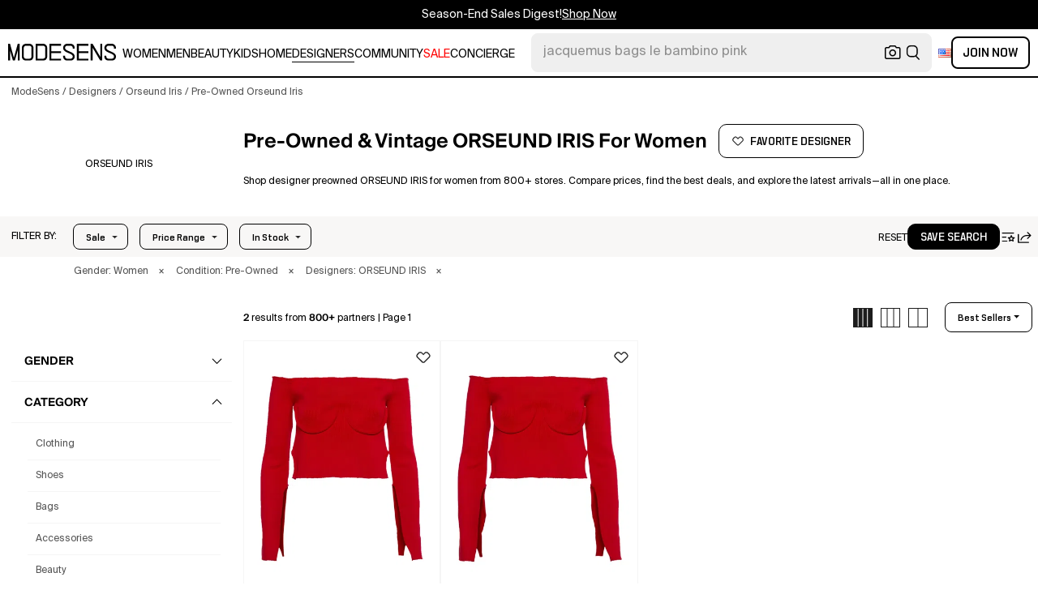

--- FILE ---
content_type: text/html; charset=utf-8
request_url: https://modesens.com/designers/orseund-iris/pre-owned/
body_size: 76892
content:
<!doctype html>
<html data-n-head-ssr lang="en-us" class="lang-en " data-n-head="%7B%22lang%22:%7B%22ssr%22:%22en-us%22%7D,%22class%22:%7B%22ssr%22:%22lang-en%20%22%7D%7D">
  <head >
    <title>Preowned ORSEUND IRIS for Women  | ModeSens</title><meta data-n-head="ssr" charset="utf-8"><meta data-n-head="ssr" name="viewport" content="width=device-width, initial-scale=1.0, minimum-scale=1.0, maximum-scale=1.0, user-scalable=no"><meta data-n-head="ssr" name="ir-site-verification-token" value="-1470320165"><meta data-n-head="ssr" http-equiv="Content-Security-Policy" content="upgrade-insecure-requests"><meta data-n-head="ssr" property="og:type" content="website"><meta data-n-head="ssr" property="og:site_name" content="ModeSens"><meta data-n-head="ssr" property="fb:app_id" content="822420867799662"><meta data-n-head="ssr" name="theme-color" content="#FFF"><meta data-n-head="ssr" property="og:locale" content="en_us"><meta data-n-head="ssr" property="og:locale:alternate" content="en_US"><meta data-n-head="ssr" property="og:locale:alternate" content="zh_CN"><meta data-n-head="ssr" name="mobile-web-app-capable" content="yes"><meta data-n-head="ssr" name="apple-mobile-web-app-status-bar-style" content="default "><meta data-n-head="ssr" name="apple-itunes-app" content="app-id=976201094, app-argument=https://modesens.com/designers/orseund-iris/pre-owned/"><meta data-n-head="ssr" name="google-play-app" content="app-id=com.modesens.androidapp"><meta data-n-head="ssr" data-hid="description" name="description" content="Shop designer preowned ORSEUND IRIS for women from 800+ stores. Compare prices, find the best deals, and explore the latest arrivals—all in one place."><meta data-n-head="ssr" data-hid="twitter:url" name="twitter:url" content="https://modesens.com/designers/orseund-iris/pre-owned/"><meta data-n-head="ssr" data-hid="twitter:title" name="twitter:title" content="Preowned ORSEUND IRIS for Women | ModeSens"><meta data-n-head="ssr" data-hid="twitter:description" name="twitter:description" content="Shop designer preowned ORSEUND IRIS for women from 800+ stores. Compare prices, find the best deals, and explore the latest arrivals—all in one place."><meta data-n-head="ssr" data-hid="twitter:image:src" name="twitter:image:src" content="https://cdn.modesens.com/availability/orseund-iris-underwire-ribbed-top-109694985?w=400"><meta data-n-head="ssr" property="og:url" content="https://modesens.com/designers/orseund-iris/pre-owned/"><meta data-n-head="ssr" property="og:title" content="Preowned ORSEUND IRIS for Women | ModeSens"><meta data-n-head="ssr" property="og:description" content="Shop designer preowned ORSEUND IRIS for women from 800+ stores. Compare prices, find the best deals, and explore the latest arrivals—all in one place."><meta data-n-head="ssr" property="og:image" content="https://cdn.modesens.com/availability/orseund-iris-underwire-ribbed-top-109694985?w=400"><meta data-n-head="ssr" name="twitter:card" content="summary_large_image"><meta data-n-head="ssr" name="robots" content="max-image-preview:large"><meta data-n-head="ssr" property="og:image" content="https://cdn.modesens.com/availability/orseund-iris-underwire-ribbed-top-109694985?w=400"><meta data-n-head="ssr" property="og:image" content="https://cdn.modesens.com/availability/orseund-iris-underwire-ribbed-top-109693986?w=400"><link data-n-head="ssr" rel="preconnect" href="https://cdn.modesens.com"><link data-n-head="ssr" rel="icon" type="image/png" sizes="32x32" href="https://cdn.modesens.com/static/img/20250910M_32x32.png"><link data-n-head="ssr" rel="icon" type="image/png" sizes="16x16" href="https://cdn.modesens.com/static/img/20250910M_16x16.png"><link data-n-head="ssr" rel="icon" type="image/png" sizes="48x48" href="https://cdn.modesens.com/static/img/20250910M_48x48.png"><link data-n-head="ssr" rel="icon" type="image/png" sizes="192x192" href="https://cdn.modesens.com/static/img/20250910M_192x192.png"><link data-n-head="ssr" rel="apple-touch-icon" type="image/png" sizes="167x167" href="https://cdn.modesens.com/static/img/20250910M_167x167.png"><link data-n-head="ssr" rel="apple-touch-icon" type="image/png" sizes="180x180" href="https://cdn.modesens.com/static/img/20250910M_180x180.png"><link data-n-head="ssr" rel="chrome-webstore-item" href="https://chrome.google.com/webstore/detail/cmfmhegpbogfmojekmidappigcfbgbcb"><link data-n-head="ssr" rel="manifest" href="/manifest.json"><link data-n-head="ssr" data-hid="canonical" rel="canonical" href="https://modesens.com/designers/orseund-iris/pre-owned/"><link data-n-head="ssr" data-hid="alternate-hreflang-en-us" rel="alternate" href="https://modesens.com/designers/orseund-iris/pre-owned/" hreflang="en-us"><link data-n-head="ssr" data-hid="alternate-hreflang-en-gb" rel="alternate" href="https://modesens.com/en-gb/designers/orseund-iris/pre-owned/" hreflang="en-gb"><link data-n-head="ssr" data-hid="alternate-hreflang-zh-cn" rel="alternate" href="https://modesens.cn/designers/orseund-iris/pre-owned/" hreflang="zh-cn"><link data-n-head="ssr" data-hid="alternate-hreflang-x-default" rel="alternate" href="https://modesens.com/designers/orseund-iris/pre-owned/" hreflang="x-default"><link data-n-head="ssr" rel="preload" href="https://cdn.modesens.com/availability/orseund-iris-underwire-ribbed-top-109694985?w=400" as="image"><link data-n-head="ssr" rel="preload" href="https://cdn.modesens.com/availability/orseund-iris-underwire-ribbed-top-109693986?w=400" as="image"><script data-n-head="ssr">(function(w,d,s,l,i){w[l]=w[l]||[];w[l].push({'gtm.start':
        new Date().getTime(),event:'gtm.js'});var f=d.getElementsByTagName(s)[0],
        j=d.createElement(s),dl=l!='dataLayer'?'&l='+l:'';j.async=true;j.src=
        'https://www.googletagmanager.com/gtm.js?id='+i+dl;f.parentNode.insertBefore(j,f);
        })(window,document,'script','dataLayer','GTM-5FPW2R8');</script><script data-n-head="ssr">
          window.ms_page_type = 'plpdesignerpreowned'
          window.dataLayer = window.dataLayer || [];
          function gtag(){dataLayer.push(arguments);}
          gtag('js', new Date());
          var uid = ''
          var email = '';
          var config_data = {}
          config_data.content_group = 'plpdesignerpreowned'
          config_data.exp_variant_string = ''
          config_data.screen_width = window.innerWidth
          if (uid) {
            config_data.user_id = uid
          }
          if (undefined) {
            config_data.cookie_flags = 'SameSite=None;Secure'
          }
          gtag('config', 'G-DJWKGXM3TP', config_data);
          if (uid) {
            gtag('set', 'user_properties', {
              user_level: ''
            })
          }
          function gtagEvent(eventName, parameters) {
            let _parameters = { ...parameters }
            if (!_parameters.page_type) {
              _parameters.page_type = window.$nuxt.$store.state.pageType || window.$nuxt.$route.path
            }
            if (uid && !_parameters.lsuid) {
              _parameters.lsuid = uid
            }
            let _eventName = undefined ? eventName + '_ex' : eventName
            gtag('event', _eventName, {
              ..._parameters
            })
          }
          //写cookies
          function setCookie(name, value, days = 30) {
            var exp = new Date()
            exp.setTime(exp.getTime() + days * 24 * 60 * 60 * 1000)
            document.cookie = name + '=' + encodeURIComponent(value) + ';expires=' + exp.toGMTString() + ';path=/'
          }

          //读取cookies
          function getCookie(name) {
            var reg = new RegExp('(^| )' + name + '=([^;]*)(;|$)')
            var arr = document.cookie.match(reg)
            if (arr) return decodeURIComponent(arr[2])
            else return null
          }

          //删除cookies
          function delCookie(name) {
            //获取cookie
            var data = getCookie(name)
            //如果获取到cookie则重新设置cookie的生存周期为过去时间
            if (data) {
              setCookie(name, data, -1)
            }
          }
          gtag('get', 'G-DJWKGXM3TP', 'session_id', id => {
            sessionStorage.setItem('ms_gsid', id)
            let key = 'gsid'
            let osid = getCookie(key)
            if (id && osid !== id) {
              delCookie(key)
              setCookie(key, id, 1)
            }
          })
          gtag('get', 'G-DJWKGXM3TP', 'client_id', id => {
            sessionStorage.setItem('ms_gcid', id)
            let key = 'gcid'
            let ocid = getCookie(key)
            if (id && ocid !== id) {
              delCookie(key)
              setCookie(key, id, 30)
            }
          })
          if (['paid_membership_landing', 'closetownermembership', 'cart'].includes(config_data.content_group)) {
            let view_page_info = getCookie('where_openpage') || ''
            if (view_page_info) {
              delCookie('where_openpage')
            }
            view_page_info = view_page_info ? view_page_info.split(';') : []
            let component_type = view_page_info[0] 
            let value = view_page_info[1]
            gtagEvent('view_page', {
              value_type: 'web',
              value,
              component_type,
              page_type: 'plpdesignerpreowned'
            })
          }
          </script><script data-n-head="ssr" data-hid="ldjson-schema" type="application/ld+json">{"@context":"https://schema.org","@type":"BreadcrumbList","itemListElement":[{"@type":"ListItem","position":1,"name":"ModeSens","item":"https://modesens.com/"},{"@type":"ListItem","position":2,"name":"Designers","item":"https://modesens.com/designers/"},{"@type":"ListItem","position":3,"name":"Orseund Iris","item":"https://modesens.com/designers/orseund-iris/"},{"@type":"ListItem","position":4,"name":"Pre-Owned Orseund Iris","item":"https://modesens.com/designers/orseund-iris/pre-owned/"}]}</script><script data-n-head="ssr" data-hid="ldjson-schema" type="application/ld+json">{"@context":"https://schema.org/","@type":"ItemList","itemListElement":[{"@type":"Product","name":"Pre-owned Underwire Ribbed Top In Red","offers":{"@type":"Offer","url":"/product/orseund-iris-underwire-ribbed-top-red-116727156/","price":"380","priceCurrency":"USD","itemCondition":"http://schema.org/UsedCondition","availability":"http://schema.org/InStock"},"image":"https://cdn.modesens.com/availability/orseund-iris-underwire-ribbed-top-109694985?w=400","brand":"ORSEUND IRIS","description":"red ribbed off-shoulder neckline underwire detail long sleeves slit detail frayed edge Condition: GOOD. This previously owned and used item is in good condition with minimal signs of use. This may include fading of material or plating and scratches.","position":1},{"@type":"Product","name":"Pre-owned Underwire Ribbed Top In Red","offers":{"@type":"Offer","url":"/product/orseund-iris-underwire-ribbed-top-red-116726110/","price":"499","priceCurrency":"USD","itemCondition":"http://schema.org/UsedCondition","availability":"http://schema.org/InStock"},"image":"https://cdn.modesens.com/availability/orseund-iris-underwire-ribbed-top-109693986?w=400","brand":"ORSEUND IRIS","description":"red ribbed off-shoulder neckline long sleeves slit detail frayed edge underwire detail Condition: GOOD. This previously owned and used item is in good condition with minimal signs of use. This may include fading of material or plating and scratches.","position":2}]}</script><style data-vue-ssr-id="6312baa8:0 0d70d928:0 61f6baf2:0 0a6db6c8:0 1a9c40a8:0 62e15f3e:0 f7086628:0 24f0b8a8:0 45c21e02:0 7c921e69:0 c199cfc6:0 86c91484:0 4d7c99b6:0 7dc36775:0 28cddd77:0 3039611e:0 0f69f52e:0 3a20de1a:0 548491d3:0 e5dc31a8:0 27373802:0 771f1786:0 10521cc3:0 4e513522:0 1e3ac54e:0 4aaae9bc:0 75b6a903:0 375d9d72:0 67d6731c:0 5cbf0b9b:0 1fa89716:0 2c386046:0 21779b72:0 3e945962:0 318f3de6:0 27bd9dc6:0 a64cbe50:0 244073c4:0 29e2d79a:0 b383335e:0 6a01f472:0 215ed67e:0">@font-face{font-family:"SuisseIntl";font-weight:400;font-display:swap;src:url(https://cdn.modesens.com/static/fonts/SuisseIntl-Regular.woff2)}@font-face{font-family:"SuisseIntl";font-weight:300;font-display:swap;src:url(https://cdn.modesens.com/static/fonts/SuisseIntl-Light.woff2)}@font-face{font-family:"SuisseIntl";font-weight:100;font-display:swap;src:url(https://cdn.modesens.com/static/fonts/SuisseIntl-Thin.woff2)}@font-face{font-family:"SuisseIntl";font-weight:700;font-display:swap;src:url(https://cdn.modesens.com/static/fonts/SuisseIntl-Semibold.woff2)}@font-face{font-family:"Suisse Neue";font-weight:300;font-display:swap;src:url(https://cdn.modesens.com/static/fonts/SuisseNeue-Light.woff2)}@font-face{font-family:"PP Nikkei Pacific";font-weight:300;font-display:swap;src:url(https://cdn.modesens.com/static/fonts/PPNikkeiPacific-Light.woff2)}@font-face{font-family:"PP Nikkei Pacific";font-weight:400;font-display:swap;src:url(https://cdn.modesens.com/static/fonts/PPNikkeiPacific-Regular.woff2)}@font-face{font-family:"SimSun";font-weight:400;font-display:"optional";src:url(https://cdn.modesens.com/static/fonts/SourceHanSerifSC-Regular2.woff2)}@font-face{font-family:"Alimama ShuHeiTi";font-weight:700;font-display:"optional";src:url(https://cdn.modesens.com/static/fonts/AlimamaShuHeiTi-Bold2.woff2)}
@font-face{font-family:"Phosphor";src:url(https://cdn.modesens.com/static/css/Phosphor.woff2) format("woff2");font-weight:400;font-style:normal;font-display:swap}.ph{font-family:"Phosphor"!important;speak:never;font-style:normal;font-weight:400;font-variant:normal;text-transform:none;line-height:1;letter-spacing:0;-ms-font-feature-settings:"liga" 1;font-feature-settings:"liga",normal,"dlig";font-variant-ligatures:discretionary-ligatures;-webkit-font-smoothing:antialiased;-moz-osx-font-smoothing:grayscale}.ph.ph-address-book:before{content:"\e6f8"}.ph.ph-address-book-tabs:before{content:"\ee4e"}.ph.ph-alarm:before{content:"\e006"}.ph.ph-amazon-logo:before{content:"\e96c"}.ph.ph-android-logo:before{content:"\e008"}.ph.ph-aperture:before{content:"\e00a"}.ph.ph-app-store-logo:before{content:"\e974"}.ph.ph-app-window:before{content:"\e5da"}.ph.ph-apple-logo:before{content:"\e516"}.ph.ph-arrow-clockwise:before{content:"\e036"}.ph.ph-arrow-counter-clockwise:before{content:"\e038"}.ph.ph-arrow-down:before{content:"\e03e"}.ph.ph-arrow-down-left:before{content:"\e040"}.ph.ph-arrow-down-right:before{content:"\e042"}.ph.ph-arrow-left:before{content:"\e058"}.ph.ph-arrow-line-down:before{content:"\e05c"}.ph.ph-arrow-line-down-left:before{content:"\e05e"}.ph.ph-arrow-line-down-right:before{content:"\e060"}.ph.ph-arrow-line-left:before{content:"\e062"}.ph.ph-arrow-line-right:before{content:"\e064"}.ph.ph-arrow-line-up:before{content:"\e066"}.ph.ph-arrow-line-up-left:before{content:"\e068"}.ph.ph-arrow-line-up-right:before{content:"\e06a"}.ph.ph-arrow-right:before{content:"\e06c"}.ph.ph-arrow-up:before{content:"\e08e"}.ph.ph-arrow-up-left:before{content:"\e090"}.ph.ph-arrow-up-right:before{content:"\e092"}.ph.ph-arrows-out-cardinal:before{content:"\e0a4"}.ph.ph-bag:before{content:"\e0b0"}.ph.ph-bag-simple:before{content:"\e5e6"}.ph.ph-barcode:before{content:"\e0b8"}.ph.ph-bell:before{content:"\e0ce"}.ph.ph-cake:before{content:"\e780"}.ph.ph-calendar-blank:before{content:"\e10a"}.ph.ph-camera:before{content:"\e10e"}.ph.ph-camera-plus:before{content:"\ec58"}.ph.ph-caret-down:before{content:"\e136"}.ph.ph-caret-left:before{content:"\e138"}.ph.ph-caret-right:before{content:"\e13a"}.ph.ph-caret-up:before{content:"\e13c"}.ph.ph-chart-bar:before{content:"\e150"}.ph.ph-chat:before{content:"\e15c"}.ph.ph-chat-dots:before{content:"\e170"}.ph.ph-check:before{content:"\e182"}.ph.ph-check-circle:before{content:"\e184"}.ph.ph-check-fat:before{content:"\eba6"}.ph.ph-check-square:before{content:"\e186"}.ph.ph-check-square-offset:before{content:"\e188"}.ph.ph-clipboard:before{content:"\e196"}.ph.ph-clipboard-text:before{content:"\e198"}.ph.ph-coat-hanger:before{content:"\e7fe"}.ph.ph-coins:before{content:"\e78e"}.ph.ph-compass:before{content:"\e1c8"}.ph.ph-device-mobile-camera:before{content:"\e1e2"}.ph.ph-diamonds-four:before{content:"\e8f4"}.ph.ph-dots-three:before{content:"\e1fe"}.ph.ph-eye:before{content:"\e220"}.ph.ph-eye-closed:before{content:"\e222"}.ph.ph-facebook-logo:before{content:"\e226"}.ph.ph-file:before{content:"\e230"}.ph.ph-file-arrow-down:before{content:"\e232"}.ph.ph-file-arrow-up:before{content:"\e61e"}.ph.ph-globe:before{content:"\e288"}.ph.ph-google-chrome-logo:before{content:"\e976"}.ph.ph-hand-coins:before{content:"\ea8c"}.ph.ph-headset:before{content:"\e584"}.ph.ph-house:before{content:"\e2c2"}.ph.ph-image:before{content:"\e2ca"}.ph.ph-info:before{content:"\e2ce"}.ph.ph-instagram-logo:before{content:"\e2d0"}.ph.ph-link:before{content:"\e2e2"}.ph.ph-link-simple:before{content:"\e2e6"}.ph.ph-linkedin-logo:before{content:"\e2ee"}.ph.ph-list:before{content:"\e2f0"}.ph.ph-list-bullets:before{content:"\e2f2"}.ph.ph-list-checks:before{content:"\eadc"}.ph.ph-list-heart:before{content:"\ebde"}.ph.ph-list-magnifying-glass:before{content:"\ebe0"}.ph.ph-list-numbers:before{content:"\e2f6"}.ph.ph-list-plus:before{content:"\e2f8"}.ph.ph-list-star:before{content:"\ebdc"}.ph.ph-lock:before{content:"\e2fa"}.ph.ph-lock-open:before{content:"\e306"}.ph.ph-map-pin:before{content:"\e316"}.ph.ph-medal:before{content:"\e320"}.ph.ph-minus:before{content:"\e32a"}.ph.ph-minus-circle:before{content:"\e32c"}.ph.ph-money:before{content:"\e588"}.ph.ph-moon:before{content:"\e330"}.ph.ph-number-circle-eight:before{content:"\e352"}.ph.ph-number-circle-five:before{content:"\e358"}.ph.ph-number-circle-four:before{content:"\e35e"}.ph.ph-number-circle-nine:before{content:"\e364"}.ph.ph-number-circle-one:before{content:"\e36a"}.ph.ph-number-circle-seven:before{content:"\e370"}.ph.ph-number-circle-six:before{content:"\e376"}.ph.ph-number-circle-three:before{content:"\e37c"}.ph.ph-number-circle-two:before{content:"\e382"}.ph.ph-number-circle-zero:before{content:"\e388"}.ph.ph-number-eight:before{content:"\e350"}.ph.ph-number-five:before{content:"\e356"}.ph.ph-number-four:before{content:"\e35c"}.ph.ph-number-nine:before{content:"\e362"}.ph.ph-number-one:before{content:"\e368"}.ph.ph-number-seven:before{content:"\e36e"}.ph.ph-number-six:before{content:"\e374"}.ph.ph-number-square-eight:before{content:"\e354"}.ph.ph-number-square-five:before{content:"\e35a"}.ph.ph-number-square-four:before{content:"\e360"}.ph.ph-number-square-nine:before{content:"\e366"}.ph.ph-number-square-one:before{content:"\e36c"}.ph.ph-number-square-seven:before{content:"\e372"}.ph.ph-number-square-six:before{content:"\e378"}.ph.ph-number-square-three:before{content:"\e37e"}.ph.ph-number-square-two:before{content:"\e384"}.ph.ph-number-square-zero:before{content:"\e38a"}.ph.ph-number-three:before{content:"\e37a"}.ph.ph-number-two:before{content:"\e380"}.ph.ph-number-zero:before{content:"\e386"}.ph.ph-paper-plane-tilt:before{content:"\e398"}.ph.ph-pencil:before{content:"\e3ae"}.ph.ph-pencil-circle:before{content:"\e3b0"}.ph.ph-pencil-line:before{content:"\e3b2"}.ph.ph-pencil-ruler:before{content:"\e906"}.ph.ph-pinterest-logo:before{content:"\e64e"}.ph.ph-plus:before{content:"\e3d4"}.ph.ph-plus-circle:before{content:"\e3d6"}.ph.ph-plus-minus:before{content:"\e3d8"}.ph.ph-plus-square:before{content:"\ed4a"}.ph.ph-puzzle-piece:before{content:"\e596"}.ph.ph-qr-code:before{content:"\e3e6"}.ph.ph-question:before{content:"\e3e8"}.ph.ph-question-mark:before{content:"\e3e9"}.ph.ph-reddit-logo:before{content:"\e59c"}.ph.ph-scan:before{content:"\ebb6"}.ph.ph-seal-percent:before{content:"\e60a"}.ph.ph-share:before{content:"\e406"}.ph.ph-share-fat:before{content:"\ed52"}.ph.ph-share-network:before{content:"\e408"}.ph.ph-shield-check:before{content:"\e40c"}.ph.ph-sort-ascending:before{content:"\e444"}.ph.ph-sort-descending:before{content:"\e446"}.ph.ph-square:before{content:"\e45e"}.ph.ph-star:before{content:"\e46a"}.ph.ph-star-four:before{content:"\e6a4"}.ph.ph-star-half:before{content:"\e70a"}.ph.ph-storefront:before{content:"\e470"}.ph.ph-sun:before{content:"\e472"}.ph.ph-t-shirt:before{content:"\e670"}.ph.ph-tag:before{content:"\e478"}.ph.ph-tag-chevron:before{content:"\e672"}.ph.ph-tag-simple:before{content:"\e47a"}.ph.ph-threads-logo:before{content:"\ed9e"}.ph.ph-ticket:before{content:"\e490"}.ph.ph-tiktok-logo:before{content:"\eaf2"}.ph.ph-trash:before{content:"\e4a6"}.ph.ph-trend-down:before{content:"\e4ac"}.ph.ph-trend-up:before{content:"\e4ae"}.ph.ph-trophy:before{content:"\e67e"}.ph.ph-tumblr-logo:before{content:"\e8d4"}.ph.ph-twitter-logo:before{content:"\e4ba"}.ph.ph-user:before{content:"\e4c2"}.ph.ph-user-check:before{content:"\eafa"}.ph.ph-user-circle:before{content:"\e4c4"}.ph.ph-user-circle-check:before{content:"\ec38"}.ph.ph-user-circle-plus:before{content:"\e4ca"}.ph.ph-user-list:before{content:"\e73c"}.ph.ph-user-plus:before{content:"\e4d0"}.ph.ph-users:before{content:"\e4d6"}.ph.ph-users-four:before{content:"\e68c"}.ph.ph-users-three:before{content:"\e68e"}.ph.ph-warning-circle:before{content:"\e4e2"}.ph.ph-wechat-logo:before{content:"\e8d2"}.ph.ph-x:before{content:"\e4f6"}.ph.ph-x-logo:before{content:"\e4bc"}.ph.ph-x-square:before{content:"\e4fa"}.ph.ph-youtube-logo:before{content:"\e4fc"}.ph.ph-sliders-horizontal:before{content:"\e434"}.ph.ph-credit-card:before{content:"\e1d2"}
@font-face{font-family:"Phosphor-Fill";src:url(https://cdn.modesens.com/static/css/Phosphor-Fill.woff2) format("woff2");font-weight:400;font-style:normal;font-display:swap}.ph-fill{font-family:"Phosphor-Fill"!important;speak:never;font-style:normal;font-weight:400;font-variant:normal;text-transform:none;line-height:1;letter-spacing:0;-ms-font-feature-settings:"liga" 1;font-feature-settings:"liga",normal,"dlig";font-variant-ligatures:discretionary-ligatures;-webkit-font-smoothing:antialiased;-moz-osx-font-smoothing:grayscale}.ph-fill.ph-android-logo:before{content:"\e008"}.ph-fill.ph-apple-logo:before{content:"\e516"}.ph-fill.ph-bell:before{content:"\e0ce"}.ph-fill.ph-number-circle-eight:before{content:"\e352"}.ph-fill.ph-number-circle-five:before{content:"\e358"}.ph-fill.ph-number-circle-four:before{content:"\e35e"}.ph-fill.ph-number-circle-nine:before{content:"\e364"}.ph-fill.ph-number-circle-one:before{content:"\e36a"}.ph-fill.ph-number-circle-seven:before{content:"\e370"}.ph-fill.ph-number-circle-six:before{content:"\e376"}.ph-fill.ph-number-circle-three:before{content:"\e37c"}.ph-fill.ph-number-circle-two:before{content:"\e382"}.ph-fill.ph-number-circle-zero:before{content:"\e388"}.ph-fill.ph-star:before{content:"\e46a"}.ph-fill.ph-star-four:before{content:"\e6a4"}.ph-fill.ph-star-half:before{content:"\e70a"}
/*!
 * Bootstrap Grid v4.6.1 (https://getbootstrap.com/)
 * Copyright 2011-2021 The Bootstrap Authors
 * Copyright 2011-2021 Twitter, Inc.
 * Licensed under MIT (https://github.com/twbs/bootstrap/blob/main/LICENSE)
 */.container,.container-fluid,.container-lg,.container-md,.container-sm,.container-xl{width:100%;padding-right:15px;padding-left:15px;margin-right:auto;margin-left:auto}.row{display:flex;flex-wrap:wrap;margin-right:-15px;margin-left:-15px}.col,.col-1,.col-2,.col-3,.col-4,.col-5,.col-6,.col-7,.col-8,.col-9,.col-10,.col-11,.col-12,.col-auto,.col-lg,.col-lg-1,.col-lg-2,.col-lg-3,.col-lg-4,.col-lg-5,.col-lg-6,.col-lg-7,.col-lg-8,.col-lg-9,.col-lg-10,.col-lg-11,.col-lg-12,.col-lg-auto,.col-md,.col-md-1,.col-md-2,.col-md-3,.col-md-4,.col-md-5,.col-md-6,.col-md-7,.col-md-8,.col-md-9,.col-md-10,.col-md-11,.col-md-12,.col-md-auto,.col-sm,.col-sm-1,.col-sm-2,.col-sm-3,.col-sm-4,.col-sm-5,.col-sm-6,.col-sm-7,.col-sm-8,.col-sm-9,.col-sm-10,.col-sm-11,.col-sm-12,.col-sm-auto,.col-xl,.col-xl-1,.col-xl-2,.col-xl-3,.col-xl-4,.col-xl-5,.col-xl-6,.col-xl-7,.col-xl-8,.col-xl-9,.col-xl-10,.col-xl-11,.col-xl-12,.col-xl-auto{position:relative;width:100%;padding-right:15px;padding-left:15px}.col{flex-basis:0;flex-grow:1;max-width:100%}.col-auto{flex:0 0 auto;width:auto;max-width:100%}.col-1{flex:0 0 8.333333%;max-width:8.333333%}.col-2{flex:0 0 16.666667%;max-width:16.666667%}.col-3{flex:0 0 25%;max-width:25%}.col-4{flex:0 0 33.333333%;max-width:33.333333%}.col-5{flex:0 0 41.666667%;max-width:41.666667%}.col-6{flex:0 0 50%;max-width:50%}.col-7{flex:0 0 58.333333%;max-width:58.333333%}.col-8{flex:0 0 66.666667%;max-width:66.666667%}.col-9{flex:0 0 75%;max-width:75%}.col-10{flex:0 0 83.333333%;max-width:83.333333%}.col-11{flex:0 0 91.666667%;max-width:91.666667%}.col-12{flex:0 0 100%;max-width:100%}.d-none{display:none!important}.d-inline{display:inline!important}.d-inline-block{display:inline-block!important}.d-block{display:block!important}.d-flex{display:flex!important}.d-inline-flex{display:inline-flex!important}.flex-row{flex-direction:row!important}.flex-column{flex-direction:column!important}.flex-row-reverse{flex-direction:row-reverse!important}.flex-column-reverse{flex-direction:column-reverse!important}.flex-wrap{flex-wrap:wrap!important}.flex-nowrap{flex-wrap:nowrap!important}.flex-wrap-reverse{flex-wrap:wrap-reverse!important}.flex-fill{flex:1 1 auto!important}.flex-grow-0{flex-grow:0!important}.flex-grow-1{flex-grow:1!important}.flex-shrink-0{flex-shrink:0!important}.flex-shrink-1{flex-shrink:1!important}.justify-content-start{justify-content:flex-start!important}.justify-content-end{justify-content:flex-end!important}.justify-content-center{justify-content:center!important}.justify-content-between{justify-content:space-between!important}.justify-content-around{justify-content:space-around!important}.align-items-start{align-items:flex-start!important}.align-items-end{align-items:flex-end!important}.align-items-center{align-items:center!important}.align-items-baseline{align-items:baseline!important}.align-items-stretch{align-items:stretch!important}.align-content-start{align-content:flex-start!important}.align-content-end{align-content:flex-end!important}.align-content-center{align-content:center!important}.align-content-between{align-content:space-between!important}.align-content-around{align-content:space-around!important}.align-content-stretch{align-content:stretch!important}.align-self-auto{align-self:auto!important}.align-self-start{align-self:flex-start!important}.align-self-end{align-self:flex-end!important}.align-self-center{align-self:center!important}.align-self-baseline{align-self:baseline!important}.align-self-stretch{align-self:stretch!important}.m-0{margin:0!important}.mt-0,.my-0{margin-top:0!important}.mr-0,.mx-0{margin-right:0!important}.mb-0,.my-0{margin-bottom:0!important}.ml-0,.mx-0{margin-left:0!important}.m-1{margin:.25rem!important}.mt-1,.my-1{margin-top:.25rem!important}.mr-1,.mx-1{margin-right:.25rem!important}.mb-1,.my-1{margin-bottom:.25rem!important}.ml-1,.mx-1{margin-left:.25rem!important}.m-2{margin:.5rem!important}.mt-2,.my-2{margin-top:.5rem!important}.mr-2,.mx-2{margin-right:.5rem!important}.mb-2,.my-2{margin-bottom:.5rem!important}.ml-2,.mx-2{margin-left:.5rem!important}.m-3{margin:1rem!important}.mt-3,.my-3{margin-top:1rem!important}.mr-3,.mx-3{margin-right:1rem!important}.mb-3,.my-3{margin-bottom:1rem!important}.ml-3,.mx-3{margin-left:1rem!important}.m-4{margin:1.5rem!important}.mt-4,.my-4{margin-top:1.5rem!important}.mr-4,.mx-4{margin-right:1.5rem!important}.mb-4,.my-4{margin-bottom:1.5rem!important}.ml-4,.mx-4{margin-left:1.5rem!important}.m-5{margin:3rem!important}.mt-5,.my-5{margin-top:3rem!important}.mr-5,.mx-5{margin-right:3rem!important}.mb-5,.my-5{margin-bottom:3rem!important}.ml-5,.mx-5{margin-left:3rem!important}.p-0{padding:0!important}.pt-0,.py-0{padding-top:0!important}.pr-0,.px-0{padding-right:0!important}.pb-0,.py-0{padding-bottom:0!important}.pl-0,.px-0{padding-left:0!important}.p-1{padding:.25rem!important}.pt-1,.py-1{padding-top:.25rem!important}.pr-1,.px-1{padding-right:.25rem!important}.pb-1,.py-1{padding-bottom:.25rem!important}.pl-1,.px-1{padding-left:.25rem!important}.p-2{padding:.5rem!important}.pt-2,.py-2{padding-top:.5rem!important}.pr-2,.px-2{padding-right:.5rem!important}.pb-2,.py-2{padding-bottom:.5rem!important}.pl-2,.px-2{padding-left:.5rem!important}.p-3{padding:1rem!important}.pt-3,.py-3{padding-top:1rem!important}.pr-3,.px-3{padding-right:1rem!important}.pb-3,.py-3{padding-bottom:1rem!important}.pl-3,.px-3{padding-left:1rem!important}.p-4{padding:1.5rem!important}.pt-4,.py-4{padding-top:1.5rem!important}.pr-4,.px-4{padding-right:1.5rem!important}.pb-4,.py-4{padding-bottom:1.5rem!important}.pl-4,.px-4{padding-left:1.5rem!important}.p-5{padding:3rem!important}.pt-5,.py-5{padding-top:3rem!important}.pr-5,.px-5{padding-right:3rem!important}.pb-5,.py-5{padding-bottom:3rem!important}.pl-5,.px-5{padding-left:3rem!important}.m-auto{margin:auto!important}.mt-auto,.my-auto{margin-top:auto!important}.mr-auto,.mx-auto{margin-right:auto!important}.mb-auto,.my-auto{margin-bottom:auto!important}.ml-auto,.mx-auto{margin-left:auto!important}@media (min-width:576px){.container,.container-sm{max-width:540px}.col-sm{flex-basis:0;flex-grow:1;max-width:100%}.col-sm-auto{flex:0 0 auto;width:auto;max-width:100%}.col-sm-1{flex:0 0 8.333333%;max-width:8.333333%}.col-sm-2{flex:0 0 16.666667%;max-width:16.666667%}.col-sm-3{flex:0 0 25%;max-width:25%}.col-sm-4{flex:0 0 33.333333%;max-width:33.333333%}.col-sm-5{flex:0 0 41.666667%;max-width:41.666667%}.col-sm-6{flex:0 0 50%;max-width:50%}.col-sm-7{flex:0 0 58.333333%;max-width:58.333333%}.col-sm-8{flex:0 0 66.666667%;max-width:66.666667%}.col-sm-9{flex:0 0 75%;max-width:75%}.col-sm-10{flex:0 0 83.333333%;max-width:83.333333%}.col-sm-11{flex:0 0 91.666667%;max-width:91.666667%}.col-sm-12{flex:0 0 100%;max-width:100%}.d-sm-none{display:none!important}.d-sm-inline{display:inline!important}.d-sm-inline-block{display:inline-block!important}.d-sm-block{display:block!important}.d-sm-flex{display:flex!important}.d-sm-inline-flex{display:inline-flex!important}.flex-sm-row{flex-direction:row!important}.flex-sm-column{flex-direction:column!important}.flex-sm-row-reverse{flex-direction:row-reverse!important}.flex-sm-column-reverse{flex-direction:column-reverse!important}.flex-sm-wrap{flex-wrap:wrap!important}.flex-sm-nowrap{flex-wrap:nowrap!important}.flex-sm-wrap-reverse{flex-wrap:wrap-reverse!important}.flex-sm-fill{flex:1 1 auto!important}.flex-sm-grow-0{flex-grow:0!important}.flex-sm-grow-1{flex-grow:1!important}.flex-sm-shrink-0{flex-shrink:0!important}.flex-sm-shrink-1{flex-shrink:1!important}.justify-content-sm-start{justify-content:flex-start!important}.justify-content-sm-end{justify-content:flex-end!important}.justify-content-sm-center{justify-content:center!important}.justify-content-sm-between{justify-content:space-between!important}.justify-content-sm-around{justify-content:space-around!important}.align-items-sm-start{align-items:flex-start!important}.align-items-sm-end{align-items:flex-end!important}.align-items-sm-center{align-items:center!important}.align-items-sm-baseline{align-items:baseline!important}.align-items-sm-stretch{align-items:stretch!important}.align-content-sm-start{align-content:flex-start!important}.align-content-sm-end{align-content:flex-end!important}.align-content-sm-center{align-content:center!important}.align-content-sm-between{align-content:space-between!important}.align-content-sm-around{align-content:space-around!important}.align-content-sm-stretch{align-content:stretch!important}.align-self-sm-auto{align-self:auto!important}.align-self-sm-start{align-self:flex-start!important}.align-self-sm-end{align-self:flex-end!important}.align-self-sm-center{align-self:center!important}.align-self-sm-baseline{align-self:baseline!important}.align-self-sm-stretch{align-self:stretch!important}.m-sm-0{margin:0!important}.mt-sm-0,.my-sm-0{margin-top:0!important}.mr-sm-0,.mx-sm-0{margin-right:0!important}.mb-sm-0,.my-sm-0{margin-bottom:0!important}.ml-sm-0,.mx-sm-0{margin-left:0!important}.m-sm-1{margin:.25rem!important}.mt-sm-1,.my-sm-1{margin-top:.25rem!important}.mr-sm-1,.mx-sm-1{margin-right:.25rem!important}.mb-sm-1,.my-sm-1{margin-bottom:.25rem!important}.ml-sm-1,.mx-sm-1{margin-left:.25rem!important}.m-sm-2{margin:.5rem!important}.mt-sm-2,.my-sm-2{margin-top:.5rem!important}.mr-sm-2,.mx-sm-2{margin-right:.5rem!important}.mb-sm-2,.my-sm-2{margin-bottom:.5rem!important}.ml-sm-2,.mx-sm-2{margin-left:.5rem!important}.m-sm-3{margin:1rem!important}.mt-sm-3,.my-sm-3{margin-top:1rem!important}.mr-sm-3,.mx-sm-3{margin-right:1rem!important}.mb-sm-3,.my-sm-3{margin-bottom:1rem!important}.ml-sm-3,.mx-sm-3{margin-left:1rem!important}.m-sm-4{margin:1.5rem!important}.mt-sm-4,.my-sm-4{margin-top:1.5rem!important}.mr-sm-4,.mx-sm-4{margin-right:1.5rem!important}.mb-sm-4,.my-sm-4{margin-bottom:1.5rem!important}.ml-sm-4,.mx-sm-4{margin-left:1.5rem!important}.m-sm-5{margin:3rem!important}.mt-sm-5,.my-sm-5{margin-top:3rem!important}.mr-sm-5,.mx-sm-5{margin-right:3rem!important}.mb-sm-5,.my-sm-5{margin-bottom:3rem!important}.ml-sm-5,.mx-sm-5{margin-left:3rem!important}.p-sm-0{padding:0!important}.pt-sm-0,.py-sm-0{padding-top:0!important}.pr-sm-0,.px-sm-0{padding-right:0!important}.pb-sm-0,.py-sm-0{padding-bottom:0!important}.pl-sm-0,.px-sm-0{padding-left:0!important}.p-sm-1{padding:.25rem!important}.pt-sm-1,.py-sm-1{padding-top:.25rem!important}.pr-sm-1,.px-sm-1{padding-right:.25rem!important}.pb-sm-1,.py-sm-1{padding-bottom:.25rem!important}.pl-sm-1,.px-sm-1{padding-left:.25rem!important}.p-sm-2{padding:.5rem!important}.pt-sm-2,.py-sm-2{padding-top:.5rem!important}.pr-sm-2,.px-sm-2{padding-right:.5rem!important}.pb-sm-2,.py-sm-2{padding-bottom:.5rem!important}.pl-sm-2,.px-sm-2{padding-left:.5rem!important}.p-sm-3{padding:1rem!important}.pt-sm-3,.py-sm-3{padding-top:1rem!important}.pr-sm-3,.px-sm-3{padding-right:1rem!important}.pb-sm-3,.py-sm-3{padding-bottom:1rem!important}.pl-sm-3,.px-sm-3{padding-left:1rem!important}.p-sm-4{padding:1.5rem!important}.pt-sm-4,.py-sm-4{padding-top:1.5rem!important}.pr-sm-4,.px-sm-4{padding-right:1.5rem!important}.pb-sm-4,.py-sm-4{padding-bottom:1.5rem!important}.pl-sm-4,.px-sm-4{padding-left:1.5rem!important}.p-sm-5{padding:3rem!important}.pt-sm-5,.py-sm-5{padding-top:3rem!important}.pr-sm-5,.px-sm-5{padding-right:3rem!important}.pb-sm-5,.py-sm-5{padding-bottom:3rem!important}.pl-sm-5,.px-sm-5{padding-left:3rem!important}.m-sm-auto{margin:auto!important}.mt-sm-auto,.my-sm-auto{margin-top:auto!important}.mr-sm-auto,.mx-sm-auto{margin-right:auto!important}.mb-sm-auto,.my-sm-auto{margin-bottom:auto!important}.ml-sm-auto,.mx-sm-auto{margin-left:auto!important}}@media (min-width:768px){.container,.container-md,.container-sm{max-width:720px}.col-md{flex-basis:0;flex-grow:1;max-width:100%}.col-md-auto{flex:0 0 auto;width:auto;max-width:100%}.col-md-1{flex:0 0 8.333333%;max-width:8.333333%}.col-md-2{flex:0 0 16.666667%;max-width:16.666667%}.col-md-3{flex:0 0 25%;max-width:25%}.col-md-4{flex:0 0 33.333333%;max-width:33.333333%}.col-md-5{flex:0 0 41.666667%;max-width:41.666667%}.col-md-6{flex:0 0 50%;max-width:50%}.col-md-7{flex:0 0 58.333333%;max-width:58.333333%}.col-md-8{flex:0 0 66.666667%;max-width:66.666667%}.col-md-9{flex:0 0 75%;max-width:75%}.col-md-10{flex:0 0 83.333333%;max-width:83.333333%}.col-md-11{flex:0 0 91.666667%;max-width:91.666667%}.col-md-12{flex:0 0 100%;max-width:100%}.d-md-none{display:none!important}.d-md-inline{display:inline!important}.d-md-inline-block{display:inline-block!important}.d-md-block{display:block!important}.d-md-flex{display:flex!important}.d-md-inline-flex{display:inline-flex!important}.flex-md-row{flex-direction:row!important}.flex-md-column{flex-direction:column!important}.flex-md-row-reverse{flex-direction:row-reverse!important}.flex-md-column-reverse{flex-direction:column-reverse!important}.flex-md-wrap{flex-wrap:wrap!important}.flex-md-nowrap{flex-wrap:nowrap!important}.flex-md-wrap-reverse{flex-wrap:wrap-reverse!important}.flex-md-fill{flex:1 1 auto!important}.flex-md-grow-0{flex-grow:0!important}.flex-md-grow-1{flex-grow:1!important}.flex-md-shrink-0{flex-shrink:0!important}.flex-md-shrink-1{flex-shrink:1!important}.justify-content-md-start{justify-content:flex-start!important}.justify-content-md-end{justify-content:flex-end!important}.justify-content-md-center{justify-content:center!important}.justify-content-md-between{justify-content:space-between!important}.justify-content-md-around{justify-content:space-around!important}.align-items-md-start{align-items:flex-start!important}.align-items-md-end{align-items:flex-end!important}.align-items-md-center{align-items:center!important}.align-items-md-baseline{align-items:baseline!important}.align-items-md-stretch{align-items:stretch!important}.align-content-md-start{align-content:flex-start!important}.align-content-md-end{align-content:flex-end!important}.align-content-md-center{align-content:center!important}.align-content-md-between{align-content:space-between!important}.align-content-md-around{align-content:space-around!important}.align-content-md-stretch{align-content:stretch!important}.align-self-md-auto{align-self:auto!important}.align-self-md-start{align-self:flex-start!important}.align-self-md-end{align-self:flex-end!important}.align-self-md-center{align-self:center!important}.align-self-md-baseline{align-self:baseline!important}.align-self-md-stretch{align-self:stretch!important}.m-md-0{margin:0!important}.mt-md-0,.my-md-0{margin-top:0!important}.mr-md-0,.mx-md-0{margin-right:0!important}.mb-md-0,.my-md-0{margin-bottom:0!important}.ml-md-0,.mx-md-0{margin-left:0!important}.m-md-1{margin:.25rem!important}.mt-md-1,.my-md-1{margin-top:.25rem!important}.mr-md-1,.mx-md-1{margin-right:.25rem!important}.mb-md-1,.my-md-1{margin-bottom:.25rem!important}.ml-md-1,.mx-md-1{margin-left:.25rem!important}.m-md-2{margin:.5rem!important}.mt-md-2,.my-md-2{margin-top:.5rem!important}.mr-md-2,.mx-md-2{margin-right:.5rem!important}.mb-md-2,.my-md-2{margin-bottom:.5rem!important}.ml-md-2,.mx-md-2{margin-left:.5rem!important}.m-md-3{margin:1rem!important}.mt-md-3,.my-md-3{margin-top:1rem!important}.mr-md-3,.mx-md-3{margin-right:1rem!important}.mb-md-3,.my-md-3{margin-bottom:1rem!important}.ml-md-3,.mx-md-3{margin-left:1rem!important}.m-md-4{margin:1.5rem!important}.mt-md-4,.my-md-4{margin-top:1.5rem!important}.mr-md-4,.mx-md-4{margin-right:1.5rem!important}.mb-md-4,.my-md-4{margin-bottom:1.5rem!important}.ml-md-4,.mx-md-4{margin-left:1.5rem!important}.m-md-5{margin:3rem!important}.mt-md-5,.my-md-5{margin-top:3rem!important}.mr-md-5,.mx-md-5{margin-right:3rem!important}.mb-md-5,.my-md-5{margin-bottom:3rem!important}.ml-md-5,.mx-md-5{margin-left:3rem!important}.p-md-0{padding:0!important}.pt-md-0,.py-md-0{padding-top:0!important}.pr-md-0,.px-md-0{padding-right:0!important}.pb-md-0,.py-md-0{padding-bottom:0!important}.pl-md-0,.px-md-0{padding-left:0!important}.p-md-1{padding:.25rem!important}.pt-md-1,.py-md-1{padding-top:.25rem!important}.pr-md-1,.px-md-1{padding-right:.25rem!important}.pb-md-1,.py-md-1{padding-bottom:.25rem!important}.pl-md-1,.px-md-1{padding-left:.25rem!important}.p-md-2{padding:.5rem!important}.pt-md-2,.py-md-2{padding-top:.5rem!important}.pr-md-2,.px-md-2{padding-right:.5rem!important}.pb-md-2,.py-md-2{padding-bottom:.5rem!important}.pl-md-2,.px-md-2{padding-left:.5rem!important}.p-md-3{padding:1rem!important}.pt-md-3,.py-md-3{padding-top:1rem!important}.pr-md-3,.px-md-3{padding-right:1rem!important}.pb-md-3,.py-md-3{padding-bottom:1rem!important}.pl-md-3,.px-md-3{padding-left:1rem!important}.p-md-4{padding:1.5rem!important}.pt-md-4,.py-md-4{padding-top:1.5rem!important}.pr-md-4,.px-md-4{padding-right:1.5rem!important}.pb-md-4,.py-md-4{padding-bottom:1.5rem!important}.pl-md-4,.px-md-4{padding-left:1.5rem!important}.p-md-5{padding:3rem!important}.pt-md-5,.py-md-5{padding-top:3rem!important}.pr-md-5,.px-md-5{padding-right:3rem!important}.pb-md-5,.py-md-5{padding-bottom:3rem!important}.pl-md-5,.px-md-5{padding-left:3rem!important}.m-md-auto{margin:auto!important}.mt-md-auto,.my-md-auto{margin-top:auto!important}.mr-md-auto,.mx-md-auto{margin-right:auto!important}.mb-md-auto,.my-md-auto{margin-bottom:auto!important}.ml-md-auto,.mx-md-auto{margin-left:auto!important}}@media (min-width:992px){.container,.container-lg,.container-md,.container-sm{max-width:960px}.col-lg{flex-basis:0;flex-grow:1;max-width:100%}.col-lg-auto{flex:0 0 auto;width:auto;max-width:100%}.col-lg-1{flex:0 0 8.333333%;max-width:8.333333%}.col-lg-2{flex:0 0 16.666667%;max-width:16.666667%}.col-lg-3{flex:0 0 25%;max-width:25%}.col-lg-4{flex:0 0 33.333333%;max-width:33.333333%}.col-lg-5{flex:0 0 41.666667%;max-width:41.666667%}.col-lg-6{flex:0 0 50%;max-width:50%}.col-lg-7{flex:0 0 58.333333%;max-width:58.333333%}.col-lg-8{flex:0 0 66.666667%;max-width:66.666667%}.col-lg-9{flex:0 0 75%;max-width:75%}.col-lg-10{flex:0 0 83.333333%;max-width:83.333333%}.col-lg-11{flex:0 0 91.666667%;max-width:91.666667%}.col-lg-12{flex:0 0 100%;max-width:100%}.d-lg-none{display:none!important}.d-lg-inline{display:inline!important}.d-lg-inline-block{display:inline-block!important}.d-lg-block{display:block!important}.d-lg-flex{display:flex!important}.d-lg-inline-flex{display:inline-flex!important}.flex-lg-row{flex-direction:row!important}.flex-lg-column{flex-direction:column!important}.flex-lg-row-reverse{flex-direction:row-reverse!important}.flex-lg-column-reverse{flex-direction:column-reverse!important}.flex-lg-wrap{flex-wrap:wrap!important}.flex-lg-nowrap{flex-wrap:nowrap!important}.flex-lg-wrap-reverse{flex-wrap:wrap-reverse!important}.flex-lg-fill{flex:1 1 auto!important}.flex-lg-grow-0{flex-grow:0!important}.flex-lg-grow-1{flex-grow:1!important}.flex-lg-shrink-0{flex-shrink:0!important}.flex-lg-shrink-1{flex-shrink:1!important}.justify-content-lg-start{justify-content:flex-start!important}.justify-content-lg-end{justify-content:flex-end!important}.justify-content-lg-center{justify-content:center!important}.justify-content-lg-between{justify-content:space-between!important}.justify-content-lg-around{justify-content:space-around!important}.align-items-lg-start{align-items:flex-start!important}.align-items-lg-end{align-items:flex-end!important}.align-items-lg-center{align-items:center!important}.align-items-lg-baseline{align-items:baseline!important}.align-items-lg-stretch{align-items:stretch!important}.align-content-lg-start{align-content:flex-start!important}.align-content-lg-end{align-content:flex-end!important}.align-content-lg-center{align-content:center!important}.align-content-lg-between{align-content:space-between!important}.align-content-lg-around{align-content:space-around!important}.align-content-lg-stretch{align-content:stretch!important}.align-self-lg-auto{align-self:auto!important}.align-self-lg-start{align-self:flex-start!important}.align-self-lg-end{align-self:flex-end!important}.align-self-lg-center{align-self:center!important}.align-self-lg-baseline{align-self:baseline!important}.align-self-lg-stretch{align-self:stretch!important}.m-lg-0{margin:0!important}.mt-lg-0,.my-lg-0{margin-top:0!important}.mr-lg-0,.mx-lg-0{margin-right:0!important}.mb-lg-0,.my-lg-0{margin-bottom:0!important}.ml-lg-0,.mx-lg-0{margin-left:0!important}.m-lg-1{margin:.25rem!important}.mt-lg-1,.my-lg-1{margin-top:.25rem!important}.mr-lg-1,.mx-lg-1{margin-right:.25rem!important}.mb-lg-1,.my-lg-1{margin-bottom:.25rem!important}.ml-lg-1,.mx-lg-1{margin-left:.25rem!important}.m-lg-2{margin:.5rem!important}.mt-lg-2,.my-lg-2{margin-top:.5rem!important}.mr-lg-2,.mx-lg-2{margin-right:.5rem!important}.mb-lg-2,.my-lg-2{margin-bottom:.5rem!important}.ml-lg-2,.mx-lg-2{margin-left:.5rem!important}.m-lg-3{margin:1rem!important}.mt-lg-3,.my-lg-3{margin-top:1rem!important}.mr-lg-3,.mx-lg-3{margin-right:1rem!important}.mb-lg-3,.my-lg-3{margin-bottom:1rem!important}.ml-lg-3,.mx-lg-3{margin-left:1rem!important}.m-lg-4{margin:1.5rem!important}.mt-lg-4,.my-lg-4{margin-top:1.5rem!important}.mr-lg-4,.mx-lg-4{margin-right:1.5rem!important}.mb-lg-4,.my-lg-4{margin-bottom:1.5rem!important}.ml-lg-4,.mx-lg-4{margin-left:1.5rem!important}.m-lg-5{margin:3rem!important}.mt-lg-5,.my-lg-5{margin-top:3rem!important}.mr-lg-5,.mx-lg-5{margin-right:3rem!important}.mb-lg-5,.my-lg-5{margin-bottom:3rem!important}.ml-lg-5,.mx-lg-5{margin-left:3rem!important}.p-lg-0{padding:0!important}.pt-lg-0,.py-lg-0{padding-top:0!important}.pr-lg-0,.px-lg-0{padding-right:0!important}.pb-lg-0,.py-lg-0{padding-bottom:0!important}.pl-lg-0,.px-lg-0{padding-left:0!important}.p-lg-1{padding:.25rem!important}.pt-lg-1,.py-lg-1{padding-top:.25rem!important}.pr-lg-1,.px-lg-1{padding-right:.25rem!important}.pb-lg-1,.py-lg-1{padding-bottom:.25rem!important}.pl-lg-1,.px-lg-1{padding-left:.25rem!important}.p-lg-2{padding:.5rem!important}.pt-lg-2,.py-lg-2{padding-top:.5rem!important}.pr-lg-2,.px-lg-2{padding-right:.5rem!important}.pb-lg-2,.py-lg-2{padding-bottom:.5rem!important}.pl-lg-2,.px-lg-2{padding-left:.5rem!important}.p-lg-3{padding:1rem!important}.pt-lg-3,.py-lg-3{padding-top:1rem!important}.pr-lg-3,.px-lg-3{padding-right:1rem!important}.pb-lg-3,.py-lg-3{padding-bottom:1rem!important}.pl-lg-3,.px-lg-3{padding-left:1rem!important}.p-lg-4{padding:1.5rem!important}.pt-lg-4,.py-lg-4{padding-top:1.5rem!important}.pr-lg-4,.px-lg-4{padding-right:1.5rem!important}.pb-lg-4,.py-lg-4{padding-bottom:1.5rem!important}.pl-lg-4,.px-lg-4{padding-left:1.5rem!important}.p-lg-5{padding:3rem!important}.pt-lg-5,.py-lg-5{padding-top:3rem!important}.pr-lg-5,.px-lg-5{padding-right:3rem!important}.pb-lg-5,.py-lg-5{padding-bottom:3rem!important}.pl-lg-5,.px-lg-5{padding-left:3rem!important}.m-lg-auto{margin:auto!important}.mt-lg-auto,.my-lg-auto{margin-top:auto!important}.mr-lg-auto,.mx-lg-auto{margin-right:auto!important}.mb-lg-auto,.my-lg-auto{margin-bottom:auto!important}.ml-lg-auto,.mx-lg-auto{margin-left:auto!important}}@media (min-width:1200px){.container,.container-lg,.container-md,.container-sm,.container-xl{max-width:1140px}.col-xl{flex-basis:0;flex-grow:1;max-width:100%}.col-xl-auto{flex:0 0 auto;width:auto;max-width:100%}.col-xl-1{flex:0 0 8.333333%;max-width:8.333333%}.col-xl-2{flex:0 0 16.666667%;max-width:16.666667%}.col-xl-3{flex:0 0 25%;max-width:25%}.col-xl-4{flex:0 0 33.333333%;max-width:33.333333%}.col-xl-5{flex:0 0 41.666667%;max-width:41.666667%}.col-xl-6{flex:0 0 50%;max-width:50%}.col-xl-7{flex:0 0 58.333333%;max-width:58.333333%}.col-xl-8{flex:0 0 66.666667%;max-width:66.666667%}.col-xl-9{flex:0 0 75%;max-width:75%}.col-xl-10{flex:0 0 83.333333%;max-width:83.333333%}.col-xl-11{flex:0 0 91.666667%;max-width:91.666667%}.col-xl-12{flex:0 0 100%;max-width:100%}.d-xl-none{display:none!important}.d-xl-inline{display:inline!important}.d-xl-inline-block{display:inline-block!important}.d-xl-block{display:block!important}.d-xl-flex{display:flex!important}.d-xl-inline-flex{display:inline-flex!important}.flex-xl-row{flex-direction:row!important}.flex-xl-column{flex-direction:column!important}.flex-xl-row-reverse{flex-direction:row-reverse!important}.flex-xl-column-reverse{flex-direction:column-reverse!important}.flex-xl-wrap{flex-wrap:wrap!important}.flex-xl-nowrap{flex-wrap:nowrap!important}.flex-xl-wrap-reverse{flex-wrap:wrap-reverse!important}.flex-xl-fill{flex:1 1 auto!important}.flex-xl-grow-0{flex-grow:0!important}.flex-xl-grow-1{flex-grow:1!important}.flex-xl-shrink-0{flex-shrink:0!important}.flex-xl-shrink-1{flex-shrink:1!important}.justify-content-xl-start{justify-content:flex-start!important}.justify-content-xl-end{justify-content:flex-end!important}.justify-content-xl-center{justify-content:center!important}.justify-content-xl-between{justify-content:space-between!important}.justify-content-xl-around{justify-content:space-around!important}.align-items-xl-start{align-items:flex-start!important}.align-items-xl-end{align-items:flex-end!important}.align-items-xl-center{align-items:center!important}.align-items-xl-baseline{align-items:baseline!important}.align-items-xl-stretch{align-items:stretch!important}.align-content-xl-start{align-content:flex-start!important}.align-content-xl-end{align-content:flex-end!important}.align-content-xl-center{align-content:center!important}.align-content-xl-between{align-content:space-between!important}.align-content-xl-around{align-content:space-around!important}.align-content-xl-stretch{align-content:stretch!important}.align-self-xl-auto{align-self:auto!important}.align-self-xl-start{align-self:flex-start!important}.align-self-xl-end{align-self:flex-end!important}.align-self-xl-center{align-self:center!important}.align-self-xl-baseline{align-self:baseline!important}.align-self-xl-stretch{align-self:stretch!important}.m-xl-0{margin:0!important}.mt-xl-0,.my-xl-0{margin-top:0!important}.mr-xl-0,.mx-xl-0{margin-right:0!important}.mb-xl-0,.my-xl-0{margin-bottom:0!important}.ml-xl-0,.mx-xl-0{margin-left:0!important}.m-xl-1{margin:.25rem!important}.mt-xl-1,.my-xl-1{margin-top:.25rem!important}.mr-xl-1,.mx-xl-1{margin-right:.25rem!important}.mb-xl-1,.my-xl-1{margin-bottom:.25rem!important}.ml-xl-1,.mx-xl-1{margin-left:.25rem!important}.m-xl-2{margin:.5rem!important}.mt-xl-2,.my-xl-2{margin-top:.5rem!important}.mr-xl-2,.mx-xl-2{margin-right:.5rem!important}.mb-xl-2,.my-xl-2{margin-bottom:.5rem!important}.ml-xl-2,.mx-xl-2{margin-left:.5rem!important}.m-xl-3{margin:1rem!important}.mt-xl-3,.my-xl-3{margin-top:1rem!important}.mr-xl-3,.mx-xl-3{margin-right:1rem!important}.mb-xl-3,.my-xl-3{margin-bottom:1rem!important}.ml-xl-3,.mx-xl-3{margin-left:1rem!important}.m-xl-4{margin:1.5rem!important}.mt-xl-4,.my-xl-4{margin-top:1.5rem!important}.mr-xl-4,.mx-xl-4{margin-right:1.5rem!important}.mb-xl-4,.my-xl-4{margin-bottom:1.5rem!important}.ml-xl-4,.mx-xl-4{margin-left:1.5rem!important}.m-xl-5{margin:3rem!important}.mt-xl-5,.my-xl-5{margin-top:3rem!important}.mr-xl-5,.mx-xl-5{margin-right:3rem!important}.mb-xl-5,.my-xl-5{margin-bottom:3rem!important}.ml-xl-5,.mx-xl-5{margin-left:3rem!important}.p-xl-0{padding:0!important}.pt-xl-0,.py-xl-0{padding-top:0!important}.pr-xl-0,.px-xl-0{padding-right:0!important}.pb-xl-0,.py-xl-0{padding-bottom:0!important}.pl-xl-0,.px-xl-0{padding-left:0!important}.p-xl-1{padding:.25rem!important}.pt-xl-1,.py-xl-1{padding-top:.25rem!important}.pr-xl-1,.px-xl-1{padding-right:.25rem!important}.pb-xl-1,.py-xl-1{padding-bottom:.25rem!important}.pl-xl-1,.px-xl-1{padding-left:.25rem!important}.p-xl-2{padding:.5rem!important}.pt-xl-2,.py-xl-2{padding-top:.5rem!important}.pr-xl-2,.px-xl-2{padding-right:.5rem!important}.pb-xl-2,.py-xl-2{padding-bottom:.5rem!important}.pl-xl-2,.px-xl-2{padding-left:.5rem!important}.p-xl-3{padding:1rem!important}.pt-xl-3,.py-xl-3{padding-top:1rem!important}.pr-xl-3,.px-xl-3{padding-right:1rem!important}.pb-xl-3,.py-xl-3{padding-bottom:1rem!important}.pl-xl-3,.px-xl-3{padding-left:1rem!important}.p-xl-4{padding:1.5rem!important}.pt-xl-4,.py-xl-4{padding-top:1.5rem!important}.pr-xl-4,.px-xl-4{padding-right:1.5rem!important}.pb-xl-4,.py-xl-4{padding-bottom:1.5rem!important}.pl-xl-4,.px-xl-4{padding-left:1.5rem!important}.p-xl-5{padding:3rem!important}.pt-xl-5,.py-xl-5{padding-top:3rem!important}.pr-xl-5,.px-xl-5{padding-right:3rem!important}.pb-xl-5,.py-xl-5{padding-bottom:3rem!important}.pl-xl-5,.px-xl-5{padding-left:3rem!important}.m-xl-auto{margin:auto!important}.mt-xl-auto,.my-xl-auto{margin-top:auto!important}.mr-xl-auto,.mx-xl-auto{margin-right:auto!important}.mb-xl-auto,.my-xl-auto{margin-bottom:auto!important}.ml-xl-auto,.mx-xl-auto{margin-left:auto!important}}@media print{.d-print-none{display:none!important}.d-print-inline{display:inline!important}.d-print-inline-block{display:inline-block!important}.d-print-block{display:block!important}.d-print-flex{display:flex!important}.d-print-inline-flex{display:inline-flex!important}}*,:after,:before{box-sizing:border-box}html{font-family:"SuisseIntl";font-size:14px;-webkit-text-size-adjust:100%;-webkit-tap-highlight-color:rgba(0,0,0,0)}article,aside,figcaption,figure,footer,header,hgroup,main,nav,section{display:block}body{margin:0;font-family:"SuisseIntl";font-size:14px;font-style:normal;color:#000;font-weight:400;line-height:1.5;text-align:left;background-color:#fff}[tabindex="-1"]:focus:not(.focus-visible),[tabindex="-1"]:focus:not(:focus-visible){outline:0!important}hr{margin-top:1rem;margin-bottom:1rem;height:0;overflow:visible;border:0;border-top:1px solid rgba(0,0,0,.1);box-sizing:content-box}h1,h2,h3,h4,h5,h6{margin-top:0;margin-bottom:.5rem}.h1,.h2,.h3,.h4,.h5,.h6,h1,h2,h3,h4,h5,h6{font-weight:700}.h1,h1{font-size:36px;line-height:40px}.h2,.h3,h2,h3{font-size:30px;line-height:40px}.title4,h4{font-size:20px;line-height:26px}h5{font-size:18px;font-weight:300;line-height:24px}h6{font-size:14px;font-weight:400;line-height:18px}dl,ol,p{margin-top:0;margin-bottom:1rem}ol ol,ol ul,ul ol{margin-bottom:0}dt{font-weight:700}dd{margin-bottom:.5rem;margin-left:0}b,strong{font-weight:bolder}small{font-size:80%}sub,sup{position:relative;font-size:75%;line-height:0;vertical-align:baseline}sub{bottom:-.25em}sup{top:-.5em}a{background-color:transparent;outline:0}a,a:hover{color:#000;text-decoration:none}a:not([href]):not([class]),a:not([href]):not([class]):hover{color:inherit;text-decoration:none}img{border-style:none;image-orientation:0deg}img,svg{vertical-align:middle}svg{overflow:hidden}table{border-collapse:collapse}th{text-align:inherit;text-align:-webkit-match-parent}label{display:inline-block;margin-bottom:.5rem}button{border-radius:0}button:focus:not(.focus-visible),button:focus:not(:focus-visible){outline:0}button,input,optgroup,select,textarea{margin:0;font-family:inherit;font-size:inherit;line-height:inherit}button,input{overflow:visible}button,select{text-transform:none}[role=button]{cursor:pointer}select{word-wrap:normal}[type=button],[type=reset],[type=submit],button{-webkit-appearance:button}[type=button]:not(:disabled),[type=reset]:not(:disabled),[type=submit]:not(:disabled),button:not(:disabled){cursor:pointer}[type=button]::-moz-focus-inner,[type=reset]::-moz-focus-inner,[type=submit]::-moz-focus-inner,button::-moz-focus-inner{padding:0;border-style:none}input{border:none!important;border-bottom:.5px solid #8e8e8e!important;border-radius:0;outline:0}input.focus-visible,input:focus-visible{border-color:#80bdff;outline:0;box-shadow:0 0 0 .2rem rgba(128,189,255,.4)}input[type=checkbox],input[type=radio]{box-sizing:border-box;padding:0}textarea{overflow:auto;resize:vertical}textarea:focus::-webkit-input-placeholder{color:transparent}textarea:focus:-moz-placeholder,textarea:focus::-moz-placeholder{color:transparent}textarea:focus:-ms-input-placeholder{color:transparent}fieldset{min-width:0;padding:0;margin:0;border:0}template{display:none}[hidden]{display:none!important}::-webkit-scrollbar{width:12px;height:12px}::-webkit-scrollbar-track{background:#f1f1f1;border-radius:10px}::-webkit-scrollbar-thumb{background:#c1c1c1;border-radius:10px}
.position-fixed{position:fixed!important}.position-relative{position:relative}.position-absolute{position:absolute}.w-25{width:25%!important}.w-33{width:33.33333%}.w-50{width:50%!important}.w-75{width:75%!important}.w-100{width:100%!important}.w-auto{width:auto!important}.h-25{height:25%!important}.h-50{height:50%!important}.h-75{height:75%!important}.h-100{height:100%!important}.h-auto{height:auto!important}.mw-100{max-width:100%!important}.mh-100{max-height:100%!important}.min-vw-100{min-width:100vw!important}.min-vh-100{min-height:100vh!important}.vw-100{width:100vw!important}.vh-100{height:100vh!important}.bg-white{background-color:#fff!important}.bg-black{background:#000!important}.bg-transparent{background-color:transparent!important}.border{border:1px solid #dee2e6!important}.border-0{border:0!important}.border-bottom{border-bottom:1px solid #dee2e6!important}.border-white{border-color:#fff!important}.overflow-hidden{overflow:hidden!important}.rounded-circle{border-radius:50%!important}.cursor-pointer{cursor:pointer}.cursor-auto{cursor:auto}.cursor-default{cursor:default}.cursor-move{cursor:move}.white-space-nowrap{white-space:nowrap}.text-secondary{color:#6c757d!important}.text-white{color:#fff!important}.text-nowrap{white-space:nowrap!important}.text-truncate{overflow:hidden;text-overflow:ellipsis;white-space:nowrap}.text-left{text-align:left!important}.text-right{text-align:right!important}.text-center{text-align:center!important}.text-uppercase{text-transform:uppercase}.text-capitalize{text-transform:capitalize!important}.text-lowercase{text-transform:lowercase!important}.text-transform-unset{text-transform:unset!important}.text-transform-none{text-transform:none!important}.text-decoration-underline,.text-decoration-underline1{text-decoration:underline!important}.text-decoration-underline1:hover{color:#7f7f7f}.float-right{float:right!important}.float-left{float:left!important}.btn-block{display:block;width:100%}@media (min-width:1200px){.text-xl-left{text-align:left!important}}
.px-8{padding-left:8px;padding-right:8px}.px-12{padding-left:12px;padding-right:12px}.px-40{padding-left:40px;padding-right:40px}.px-16{padding-left:16px;padding-right:16px}.px-20{padding-left:20px;padding-right:20px}.px-24{padding-left:24px;padding-right:24px}.py-4-1{padding-top:4px!important;padding-bottom:4px!important}.py-8{padding-top:8px;padding-bottom:8px}.py-12{padding-top:12px;padding-bottom:12px}.py-16{padding-top:16px;padding-bottom:16px}.py-20{padding-top:20px;padding-bottom:20px}.py-24{padding-top:24px;padding-bottom:24px}.py-32{padding-top:32px;padding-bottom:32px}.py-40{padding-top:40px;padding-bottom:40px}.py-48{padding-top:48px;padding-bottom:48px}.py-80{padding-top:80px;padding-bottom:80px}.pt-8{padding-top:8px}.pt-16{padding-top:16px}.pt-24{padding-top:24px}.pt-32{padding-top:32px}.pt-40{padding-top:40px}.pt-48{padding-top:48px}.pt-64{padding-top:64px}.pt-80{padding-top:80px}.pb-12{padding-bottom:12px}.pb-16{padding-bottom:16px}.pb-20{padding-bottom:20px}.pl-8{padding-left:8px}.pl-16{padding-left:16px}.pl-12{padding-left:12px}.pl-24{padding-left:24px}.pl-28{padding-left:28px}.pl-32{padding-left:32px}.pl-40{padding-left:40px}.pr-8{padding-right:8px}.pr-16{padding-right:16px}.pr-20{padding-right:20px}.pr-24{padding-right:24px}.pr-28{padding-right:28px}.pt-20{padding-top:20px}.p-8{padding:8px}.p-12{padding:12px}.p-16{padding:16px}.p-20{padding:20px}.p-32{padding:32px}.ml-8{margin-left:8px}.mt-4-1{margin-top:4px}.mt-8{margin-top:8px}.mt-12{margin-top:12px}.mt-16{margin-top:16px}.mt-20{margin-top:20px}.mt-24{margin-top:24px}.mt-28{margin-top:28px}.mt-32{margin-top:32px}.mt-36{margin-top:36px}.mt-40{margin-top:40px}.mt-48{margin-top:48px}.mt-64{margin-top:64px}.mt-80{margin-top:80px}.mb-12{margin-bottom:12px}.mb-16{margin-bottom:16px}.mb-20{margin-bottom:20px}.mb-24{margin-bottom:24px}.mb-32{margin-bottom:32px}.mb-40{margin-bottom:40px}.ml-4-1{margin-left:4px}.ml-12{margin-left:12px}.ml-16{margin-left:16px}.ml-24{margin-left:24px}.mr-8{margin-right:8px}.mr-24{margin-right:24px}.gap-0{grid-gap:0!important;gap:0!important}.gap-4{grid-gap:4px!important;gap:4px!important}.gap-8{grid-gap:8px!important;gap:8px!important}.gap-12{grid-gap:12px!important;gap:12px!important}.gap-16{grid-gap:16px!important;gap:16px!important}.gap-20{grid-gap:20px!important;gap:20px!important}.gap-24{grid-gap:24px!important;gap:24px!important}.gap-28{grid-gap:28px!important;gap:28px!important}.gap-32{grid-gap:32px!important;gap:32px!important}.gap-40{grid-gap:40px!important;gap:40px!important}.card-4{flex:1 1 calc(25% - 2px);max-width:calc(25% - 2px)}.card-3{flex:1 1 calc(33.33% - 2px);max-width:calc(33.33% - 2px)}.card-2{flex:1 1 calc(50% - 2px);max-width:calc(50% - 2px)}@media (min-width:768px){.px-md-8{padding-left:8px;padding-right:8px}.px-md-12{padding-left:12px;padding-right:12px}.px-md-16{padding-left:16px;padding-right:16px}.px-md-20{padding-left:20px;padding-right:20px}.px-md-24{padding-left:24px;padding-right:24px}.px-md-40{padding-left:40px;padding-right:40px}.py-md-4-1{padding-top:4px;padding-bottom:4px}.py-md-8{padding-top:8px;padding-bottom:8px}.py-md-12{padding-top:12px;padding-bottom:12px}.py-md-16{padding-top:16px;padding-bottom:16px}.py-md-20{padding-top:20px;padding-bottom:20px}.py-md-24{padding-top:24px;padding-bottom:24px}.py-md-32{padding-top:32px;padding-bottom:32px}.py-md-40{padding-top:40px;padding-bottom:40px}.py-md-48{padding-top:48px;padding-bottom:48px}.py-md-80{padding-top:80px;padding-bottom:80px}.pt-md-8{padding-top:8px}.pt-md-16{padding-top:16px}.pt-md-20{padding-top:20px}.pt-md-24{padding-top:24px}.pt-md-32{padding-top:32px}.pt-md-40{padding-top:40px}.pt-md-48{padding-top:48px}.pt-md-64{padding-top:64px}.pt-md-80{padding-top:80px}.pb-md-12{padding-bottom:12px}.pb-md-16{padding-bottom:16px}.pb-md-40{padding-bottom:40px}.pl-md-8{padding-left:12px}.pl-md-16{padding-left:16px}.pl-md-12{padding-left:12px}.pl-md-20{padding-left:20px}.pl-md-24{padding-left:24px}.pl-md-32{padding-left:32px}.pl-md-40{padding-left:40px!important}.pr-md-8{padding-right:8px}.pr-md-16{padding-right:16px}.pr-md-20{padding-right:20px}.pr-md-24{padding-right:24px}.pr-md-28{padding-right:28px}.p-md-8{padding:8px}.p-md-16{padding:16px}.p-md-20{padding:20px}.p-md-32{padding:32px}.mt-md-4-1{margin-top:4px}.mt-md-8{margin-top:8px}.mt-md-12{margin-top:12px}.mt-md-16{margin-top:16px}.mt-md-20{margin-top:20px}.mt-md-24{margin-top:24px}.mt-md-28{margin-top:28px}.mt-md-32{margin-top:32px}.mt-md-36{margin-top:36px}.mt-md-40{margin-top:40px}.mt-md-48{margin-top:48px}.mt-md-64{margin-top:64px}.mt-md-80{margin-top:80px}.mb-md-12{margin-bottom:12px}.mb-md-16{margin-bottom:16px}.mb-md-20{margin-bottom:20px}.mb-md-24{margin-bottom:24px}.mb-md-32{margin-bottom:32px}.mb-md-40{margin-bottom:40px}.ml-md-4-1{margin-left:4px}.ml-md-12{margin-left:12px}.ml-md-16{margin-left:16px}.ml-md-24{margin-left:24px}.mr-md-8{margin-right:8px}.mr-md-24{margin-right:24px}.gap-md-0{grid-gap:0!important;gap:0!important}.gap-md-4{grid-gap:4px!important;gap:4px!important}.gap-md-8{grid-gap:8px!important;gap:8px!important}.gap-md-12{grid-gap:12px!important;gap:12px!important}.gap-md-16{grid-gap:16px!important;gap:16px!important}.gap-md-20{grid-gap:20px!important;gap:20px!important}.gap-md-24{grid-gap:24px!important;gap:24px!important}.gap-md-28{grid-gap:28px!important;gap:28px!important}.gap-md-32{grid-gap:32px!important;gap:32px!important}.gap-md-40{grid-gap:40px!important;gap:40px!important}.card-md-4{flex:1 1 calc(25% - 2px);max-width:calc(25% - 2px)}.card-md-3{flex:1 1 calc(33.33% - 2px);max-width:calc(33.33% - 2px)}.card-md-2{flex:1 1 calc(50% - 2px);max-width:calc(50% - 2px)}}@media (min-width:1200px){.px-xl-8{padding-left:8px;padding-right:8px}.px-xl-12{padding-left:12px;padding-right:12px}.px-xl-16{padding-left:16px;padding-right:16px}.px-xl-20{padding-left:20px;padding-right:20px}.px-xl-24{padding-left:24px;padding-right:24px}.px-xl-40{padding-left:40px;padding-right:40px}.py-xl-4-1{padding-top:4px;padding-bottom:4px}.py-xl-8{padding-top:8px;padding-bottom:8px}.py-xl-12{padding-top:12px;padding-bottom:12px}.py-xl-16{padding-top:16px;padding-bottom:16px}.py-xl-20{padding-top:20px;padding-bottom:20px}.py-xl-24{padding-top:24px;padding-bottom:24px}.py-xl-32{padding-top:32px;padding-bottom:32px}.py-xl-40{padding-top:40px;padding-bottom:40px}.pt-xl-48{padding-top:48px}.pt-xl-64{padding-top:64px}.py-xl-80{padding-top:80px;padding-bottom:80px}.pb-xl-12{padding-bottom:12px}.pb-xl-16{padding-bottom:16px}.pl-xl-8{padding-left:8px}.pl-xl-16{padding-left:16px}.pl-xl-12{padding-left:12px}.pl-xl-20{padding-left:20px}.pl-xl-32{padding-left:32px}.pl-xl-40{padding-left:40px}.pr-xl-8{padding-right:8px}.pr-xl-16{padding-right:16px}.pr-xl-24{padding-right:24px}.pr-xl-28{padding-right:28px}.pt-xl-8{padding-top:8px}.pt-xl-20{padding-top:20px}.pt-xl-24{padding-top:24px}.pt-xl-40{padding-top:40px}.pt-xl-80{padding-top:80px}.p-xl-8{padding:8px}.p-xl-16{padding:16px}.p-xl-20{padding:20px}.p-xl-32{padding:32px}.mt-xl-4-1{margin-top:4px}.mt-xl-8{margin-top:8px}.mt-xl-12{margin-top:12px}.mt-xl-16{margin-top:16px}.mt-xl-20{margin-top:20px}.mt-xl-24{margin-top:24px}.mt-xl-28{margin-top:28px}.mt-xl-32{margin-top:32px}.mt-xl-40{margin-top:40px}.mt-xl-48{margin-top:48px}.mt-xl-64{margin-top:64px}.mt-xl-80{margin-top:80px}.mb-xl-12{margin-bottom:12px}.mb-xl-16{margin-bottom:16px}.mb-xl-20{margin-bottom:20px}.mb-xl-24{margin-bottom:24px}.mb-xl-32{margin-bottom:32px}.mb-xl-40{margin-bottom:40px}.ml-xl-4-1{margin-left:4px}.ml-xl-12{margin-left:12px}.ml-xl-16{margin-left:16px}.ml-xl-24{margin-left:24px}.mr-xl-8{margin-right:8px}.mr-xl-24{margin-right:24px}.gap-xl-0{grid-gap:0!important;gap:0!important}.gap-xl-4{grid-gap:4px!important;gap:4px!important}.gap-xl-8{grid-gap:8px!important;gap:8px!important}.gap-xl-12{grid-gap:12px!important;gap:12px!important}.gap-xl-16{grid-gap:16px!important;gap:16px!important}.gap-xl-20{grid-gap:20px!important;gap:20px!important}.gap-xl-24{grid-gap:24px!important;gap:24px!important}.gap-xl-28{grid-gap:28px!important;gap:28px!important}.gap-xl-32{grid-gap:32px!important;gap:32px!important}.gap-xl-40{grid-gap:40px!important;gap:40px!important}.card-xl-4{flex:1 1 calc(25% - 2px);max-width:calc(25% - 2px)}.card-xl-3{flex:1 1 calc(33.33% - 2px);max-width:calc(33.33% - 2px)}.card-xl-2{flex:1 1 calc(50% - 2px);max-width:calc(50% - 2px)}}
.font-family-neue{font-family:"Suisse Neue";font-weight:300}.font-size-xl{font-size:2.14rem}.font-size-lg{font-size:1.71rem}.font-size-md{font-size:1.14rem}.font-size-nm{font-size:14px}.font-size-sm{font-size:12px}.font-size-20{font-size:1.43rem}.font-weight-thin{font-weight:100!important}.font-weight-light{font-weight:300!important}.font-weight-normal{font-weight:400!important}.font-weight-bold{font-weight:700!important}.font-weight-500{font-weight:500}.line-height-sm{line-height:16px}.line-height-nm{line-height:20px}.line-height-md{line-height:25px}.line-height-lg{line-height:35px}.line-height-unset{line-height:unset}.line-height-normal{line-height:normal}.title-g{font-size:12px;font-weight:400;line-height:16px}.title-h{font-size:14px;font-weight:700;line-height:18px}.text-md-normal{font-size:1.14rem!important;font-weight:400;line-height:25px}.text-nm-normal{font-size:14px;font-weight:400;line-height:20px}.text-sm-normal{font-size:12px;font-weight:400;line-height:16px}.text-black,.text-theme{color:#000!important}.text-secondary-red{color:red!important}.text-gray{color:#555}.text-grey2{color:#7f7f7f}.text-orange{color:#000}.background-color-theme{background-color:#000}.section-title{font-family:"Suisse Neue";font-size:20px;font-weight:300}.fade{transition:opacity .15s linear}.close{float:right;font-size:1.5rem;font-weight:700;line-height:1;color:#000;text-shadow:0 1px 0 #fff;opacity:.5}.close:hover{color:#000;text-decoration:none}.close:not(:disabled):not(.disabled):focus,.close:not(:disabled):not(.disabled):hover{opacity:.75}button.close{padding:0;background-color:transparent;border:0}:focus{outline:none}[tabindex="0"].focus-visible,[tabindex="0"]:focus-visible{border-color:#80bdff;outline:0;box-shadow:0 0 0 .2rem rgba(128,189,255,.4)}.container-fluid{max-width:1920px;padding-left:0;padding-right:0}.root-container{position:relative;overflow-x:hidden}a.focus-visible,a:focus-visible{border-color:#80bdff;outline:0;box-shadow:0 0 0 .2rem rgba(128,189,255,.4)}a.btn:focus{border-width:1px}ul{padding:0;margin:0;list-style:none}.btn{display:inline-block;padding:12px 15px 11px;line-height:1;font-size:1rem;font-weight:400;font-family:"PP Nikkei Pacific";color:#212529;text-transform:uppercase;text-align:center;vertical-align:middle;-webkit-user-select:none;-moz-user-select:none;-ms-user-select:none;user-select:none;background-color:transparent;border:1px solid transparent;border-radius:10px;transition:color .15s ease-in-out,background-color .15s ease-in-out,border-color .15s ease-in-out,box-shadow .15s ease-in-out}.btn:focus{box-shadow:0 0 0 .2rem rgba(128,189,255,.4)!important}.btn-sm{font-size:12px;border-radius:8px}.btn-group,.btn-group-vertical{position:relative;display:inline-flex;vertical-align:middle}.btn-group-vertical>.btn,.btn-group>.btn{position:relative;flex:1 1 auto}.btn-primary,.btn-theme2{color:#fff;background:#000;border-radius:10px;border-color:#000}.btn-primary.disabled,.btn-primary:disabled,.btn-theme2.disabled,.btn-theme2:disabled{color:#fff;background-color:#6c757d;border-color:#6c757d}.btn-primary:hover,.btn-theme2:hover{color:#000;background:#fff;border-color:#000}.btn-primary:focus,.btn-theme2:focus{color:#fff;background:#000;border-color:#000}.btn-default,.btn-secondary{color:#000;background-color:#fff;border-color:#000}.btn-default:hover,.btn-secondary:hover{color:#fff;background-color:#000;border-color:#000}.btn-default:hover img:not(.no-filter),.btn-secondary:hover img:not(.no-filter){filter:invert(1)}.btn-transparent,.btn-transparent:hover{color:#555;background-color:transparent;border-color:transparent}.btn-transparent-border{color:#555;background-color:transparent;border-color:#8e8e8e}.btn-transparent-border:hover{color:#fff;background-color:#000;border-color:#8e8e8e}.btn-white-border,.btn-white-border:hover{color:#fff;background-color:transparent;border-color:#fff}.btn-theme{padding:0;width:100%;height:35px;line-height:35px;color:#fff!important;border:1px solid transparent;border-radius:10px;background:#000;cursor:pointer}.btn-guide{width:200px;border-radius:40px;background-color:#000}.btn-link{color:#8e8e8e;text-decoration:none;cursor:pointer}.btn-link:hover{color:#000;text-decoration:underline}.btn-link2{border:0;color:#8e8e8e;text-decoration:none;cursor:pointer}.btn-link2:hover{border:0;color:#000;background:transparent}.btn-link-red{border:1px solid #000;color:#000}.btn-link-red-2{color:#000;text-decoration:underline}.btn-link-red-2:hover{color:#7f7f7f}.btn-link-white{border:none;color:#fff;text-decoration:underline}.btn-link-white:hover,.btn-red{color:#fff}.btn-red{padding:16px 24px;font-weight:700;height:48px;background:#c00001;line-height:112%;text-transform:uppercase;border:unset}.btn-red:hover{background:#a90b0c}.btn.disabled,.btn[disabled]{box-shadow:none;opacity:.65;cursor:not-allowed}.btn-primary:not(:disabled):not(.disabled).active,.btn-primary:not(:disabled):not(.disabled):active,.show>.btn-primary.dropdown-toggle{background:#000;border-color:#000;box-shadow:none;outline:none}.btn-primary:not(:disabled):not(.disabled).active:hover,.btn-primary:not(:disabled):not(.disabled):active:hover,.show>.btn-primary.dropdown-toggle:hover{color:#000;background:#fff;border-color:#000}.btn-with-icon{display:flex;align-items:center}.comment-textarea img{display:none}.position-center{position:absolute;left:50%;top:50%;transform:translate(-50%,-50%)}.position-center-y{position:absolute;top:50%;transform:translateY(-50%)}.position-center-x{position:absolute;left:50%;transform:translateX(-50%)}.mask-box{z-index:99999}.el-align-center,.mask-box{left:0;right:0;top:0;bottom:0}.el-align-center{margin:auto}.daterangepicker{border-radius:0!important}.glyphicon{position:relative;top:1px;display:inline-block;font-family:"Glyphicons Halflings";font-style:normal;font-weight:400;line-height:1;-webkit-font-smoothing:antialiased;-moz-osx-font-smoothing:grayscale}.glyphicon-chevron-left:before{content:"<"}.glyphicon-chevron-right:before{content:">"}img.loadmore{width:35px;height:35px}.the-end{font-size:1.14rem;font-weight:700}.borderbottom{border-bottom:.5px solid #000}.comment-txt-a{color:#000;word-wrap:break-word}.comment-txt-a:hover{color:#000;text-decoration:underline}.comment-txt-link{color:#007bff!important;word-wrap:break-word}.comment-txt-link:hover{color:#007bff;text-decoration:underline}.comment-txt-img{max-width:100%!important;max-height:200px!important;margin-bottom:3px}.priceform-con .custom-control-label,.sizeform-con .custom-control-label,.sizestd-con .custom-control-label{width:100%;padding-left:15px;padding-right:15px;overflow:hidden;white-space:nowrap;text-overflow:ellipsis;cursor:pointer}.priceform-con .custom-control-label:hover,.sizeform-con .custom-control-label:hover,.sizestd-con .custom-control-label:hover{background:#fff;color:#000}.priceform-con .custom-control-label:before,.sizeform-con .custom-control-label:before,.sizestd-con .custom-control-label:before{display:none;left:unset;right:0}.priceform-con .custom-control-label:after,.sizeform-con .custom-control-label:after,.sizestd-con .custom-control-label:after{top:.2rem;left:unset;right:.3rem}.priceform-con .custom-checkbox .custom-control-input:checked~.custom-control-label:after,.priceform-con .custom-radio .custom-control-input:checked~.custom-control-label:after,.sizeform-con .custom-checkbox .custom-control-input:checked~.custom-control-label:after,.sizeform-con .custom-radio .custom-control-input:checked~.custom-control-label:after,.sizestd-con .custom-checkbox .custom-control-input:checked~.custom-control-label:after,.sizestd-con .custom-radio .custom-control-input:checked~.custom-control-label:after{background:url(https://cdn.modesens.com/static/img/20190524selected.svg) 50%/cover no-repeat}.priceform-con .custom-control,.sizeform-con .custom-control,.sizestd-con .custom-control{padding-left:0}.sizeform-con .col-form-label{padding:6px 15px;border-bottom:1px solid #dfdfdf}.hidden{display:none}.hiddenh1,.hiddenh2{width:0;height:0;margin-bottom:0;font-size:0;overflow:hidden}.hidden-h{margin:0;height:0;overflow:hidden}.custom-select{color:#000}.grey-section{background-color:#f8f7f6!important}.text-ellipsis1{overflow:hidden;text-overflow:ellipsis;white-space:nowrap}.smartappbanner-shown #c9-button.c9-floating.c9-bottom-left,.smartappbanner-shown #c9-button.c9-floating.c9-bottom-right{bottom:90px}.img-w-h{-o-object-fit:contain;object-fit:contain}.img-cover,.img-w-h{width:100%;height:100%}.img-cover{-o-object-fit:cover;object-fit:cover}.skeleton{background-color:#f5f5f5;-webkit-animation:skeleton-loading 1s linear infinite alternate;animation:skeleton-loading 1s linear infinite alternate}@-webkit-keyframes skeleton-loading{0%{opacity:.8}to{opacity:1}}@keyframes skeleton-loading{0%{opacity:.8}to{opacity:1}}.skeleton-text{width:100%;height:1.7rem;margin-bottom:1rem}.ph:not(.no-hover):hover{color:#7f7f7f!important}.img-hover-filter:hover{filter:invert(.5)}.b-2{border:2px solid #000}.b-b-2{border-bottom:2px solid #000}.b-t-2{border-top:2px solid #000}.b-l-2{border-left:2px solid #000}.b-r-2{border-right:2px solid #000}.prdcard-con-common,.prdcard-con-common-noborder{display:flex;justify-content:flex-start}.right-border-mask{position:absolute;border-right:2px solid #fff;right:0;top:0;z-index:1;height:100%}.hash-position{position:absolute;top:-110px}@media (max-width:1920px){.right-border-mask{border-right:0}}
.lang-en .pp-mikkei-font{font-family:"PP Nikkei Pacific";font-style:normal}.lang-zh .pp-mikkei-font{font-family:"Alimama ShuHeiTi";font-style:normal;font-weight:700}.lang-en .suisse-neue-font{font-family:"Suisse Neue";font-weight:300}.lang-zh .suisse-neue-font{font-family:"SimSun";font-weight:400}.headline-regular{font-weight:400;text-transform:uppercase}.headline-light{font-weight:300;text-transform:capitalize}.headline-large-light,.headline-large-regular{font-size:32px;line-height:36px}.lang-en .headline-large-light,.lang-en .headline-large-regular{font-family:"PP Nikkei Pacific";font-style:normal}.lang-zh .headline-large-light,.lang-zh .headline-large-regular{font-family:"Alimama ShuHeiTi";font-style:normal;font-weight:700}.headline-medium-light,.headline-medium-regular{font-size:24px;line-height:30px}.lang-en .headline-medium-light,.lang-en .headline-medium-regular{font-family:"PP Nikkei Pacific";font-style:normal}.lang-zh .headline-medium-light,.lang-zh .headline-medium-regular{font-family:"Alimama ShuHeiTi";font-style:normal;font-weight:700}.headline-small-light,.headline-small-regular{font-size:20px;line-height:24px}.lang-en .headline-small-light,.lang-en .headline-small-regular{font-family:"PP Nikkei Pacific";font-style:normal}.lang-zh .headline-small-light,.lang-zh .headline-small-regular{font-family:"Alimama ShuHeiTi";font-style:normal;font-weight:700}.headline-xsmall-light,.headline-xsmall-regular{font-size:16px;line-height:20px}.lang-en .headline-xsmall-light,.lang-en .headline-xsmall-regular{font-family:"PP Nikkei Pacific";font-style:normal}.lang-zh .headline-xsmall-light,.lang-zh .headline-xsmall-regular{font-family:"Alimama ShuHeiTi";font-style:normal;font-weight:700}.headline-large-regular,.headline-medium-regular,.headline-small-regular,.headline-xsmall-regular{font-weight:400;text-transform:uppercase}.headline-large-light,.headline-medium-light,.headline-small-light,.headline-xsmall-light{font-weight:300;text-transform:capitalize}.preheader{font-size:14px;line-height:normal;text-transform:uppercase}.lang-en .preheader{font-family:"PP Nikkei Pacific";font-style:normal}.lang-zh .preheader{font-family:"Alimama ShuHeiTi";font-style:normal;font-weight:700}.preheader-small{font-size:14px;line-height:normal;text-transform:uppercase;font-size:12px}.lang-en .preheader-small{font-family:"PP Nikkei Pacific";font-style:normal}.lang-zh .preheader-small{font-family:"Alimama ShuHeiTi";font-style:normal;font-weight:700}.body-large{font-size:20px;line-height:32px}.body-medium{font-size:16px;line-height:24px}.body-small{font-size:14px;line-height:20px}.body-xsmall{font-size:12px;line-height:20px}.btn-base{display:flex;justify-content:center;align-items:center;font-weight:400;text-transform:uppercase;grid-gap:8px;gap:8px}.lang-en .btn-base{font-family:"PP Nikkei Pacific";font-style:normal}.lang-zh .btn-base{font-family:"Alimama ShuHeiTi";font-style:normal;font-weight:700}.btn-primary-base{display:flex;justify-content:center;align-items:center;font-weight:400;text-transform:uppercase;grid-gap:8px;gap:8px;color:#fff;background:#000;border:2px solid #000}.lang-en .btn-primary-base{font-family:"PP Nikkei Pacific";font-style:normal}.lang-zh .btn-primary-base{font-family:"Alimama ShuHeiTi";font-style:normal;font-weight:700}.btn-primary-base:hover{color:#000;background:#fff}.btn-primary-base.disabled{background:#ccc;color:#7f7f7f;border-color:#ccc}.btn-primary-large{display:flex;justify-content:center;align-items:center;font-weight:400;text-transform:uppercase;grid-gap:8px;gap:8px;color:#fff;background:#000;border:2px solid #000;padding:10px 40px;font-size:20px;line-height:24px;border-radius:10px;box-sizing:border-box}.lang-en .btn-primary-large{font-family:"PP Nikkei Pacific";font-style:normal}.lang-zh .btn-primary-large{font-family:"Alimama ShuHeiTi";font-style:normal;font-weight:700}.btn-primary-large:hover{color:#000;background:#fff}.btn-primary-large.disabled{background:#ccc;color:#7f7f7f;border-color:#ccc}.btn-primary-small{display:flex;justify-content:center;align-items:center;font-weight:400;text-transform:uppercase;grid-gap:8px;gap:8px;color:#fff;background:#000;border:2px solid #000;padding:8px 12px;font-size:16px;line-height:20px;border-radius:8px}.lang-en .btn-primary-small{font-family:"PP Nikkei Pacific";font-style:normal}.lang-zh .btn-primary-small{font-family:"Alimama ShuHeiTi";font-style:normal;font-weight:700}.btn-primary-small:hover{color:#000;background:#fff}.btn-primary-small.disabled{background:#ccc;color:#7f7f7f;border-color:#ccc}.btn-secondary-base{display:flex;justify-content:center;align-items:center;font-weight:400;text-transform:uppercase;grid-gap:8px;gap:8px;color:#000;background:#fff;border:2px solid #000}.lang-en .btn-secondary-base{font-family:"PP Nikkei Pacific";font-style:normal}.lang-zh .btn-secondary-base{font-family:"Alimama ShuHeiTi";font-style:normal;font-weight:700}.btn-secondary-base:hover{color:#fff;background:#000}.btn-secondary-base:hover img:not(.no-filter){filter:invert(1)}.btn-secondary-large{display:flex;justify-content:center;align-items:center;font-weight:400;text-transform:uppercase;grid-gap:8px;gap:8px;color:#000;background:#fff;border:2px solid #000;padding:10px 40px;font-size:20px;line-height:24px;border-radius:10px}.lang-en .btn-secondary-large{font-family:"PP Nikkei Pacific";font-style:normal}.lang-zh .btn-secondary-large{font-family:"Alimama ShuHeiTi";font-style:normal;font-weight:700}.btn-secondary-large:hover{color:#fff;background:#000}.btn-secondary-large:hover img:not(.no-filter){filter:invert(1)}.btn-secondary-small{display:flex;justify-content:center;align-items:center;font-weight:400;text-transform:uppercase;grid-gap:8px;gap:8px;color:#000;background:#fff;border:2px solid #000;padding:8px 12px;font-size:16px;line-height:20px;border-radius:8px}.lang-en .btn-secondary-small{font-family:"PP Nikkei Pacific";font-style:normal}.lang-zh .btn-secondary-small{font-family:"Alimama ShuHeiTi";font-style:normal;font-weight:700}.btn-secondary-small:hover{color:#fff;background:#000}.btn-secondary-small:hover img:not(.no-filter){filter:invert(1)}.btn-pill{display:flex;height:40px;padding:12px;justify-content:center;align-items:center;font-size:16px;font-style:normal;font-weight:400;line-height:24px;border-radius:10px;border:2px solid #ccc;font-family:"SuisseIntl";text-transform:capitalize;grid-gap:8px;gap:8px}.btn-pill:hover{color:#fff;border-color:#000;background-color:#000}.btn-pill-large{display:flex;height:40px;padding:12px;justify-content:center;align-items:center;font-size:16px;font-style:normal;font-weight:400;line-height:24px;border-radius:10px;border:2px solid #ccc;font-family:"SuisseIntl";text-transform:capitalize;grid-gap:8px;gap:8px;height:48px;font-size:20px;line-height:32px}.btn-pill-large:hover{color:#fff;border-color:#000;background-color:#000}.link-base{color:#000!important;line-height:normal!important;text-decoration:underline!important;cursor:pointer}.link-base:hover{color:#7f7f7f!important}.link-medium{color:#000!important;line-height:normal!important;text-decoration:underline!important;cursor:pointer;font-size:16px!important}.link-medium:hover{color:#7f7f7f!important}.link-large{color:#000!important;line-height:normal!important;text-decoration:underline!important;cursor:pointer;font-size:20px!important}.link-large:hover{color:#7f7f7f!important}.list-link{display:inline-flex;text-transform:capitalize;line-height:normal;cursor:pointer;font-size:16px}.list-link-small{font-size:14px}.list-link-large{font-size:20px}.list-link-large:hover,.list-link-small:hover,.list-link:hover{text-decoration:underline}.badge-base{display:flex;justify-content:center;align-items:center;padding:0 8px;text-transform:uppercase;font-weight:400;line-height:normal}.lang-en .badge-base{font-family:"PP Nikkei Pacific";font-style:normal}.lang-zh .badge-base{font-family:"Alimama ShuHeiTi";font-style:normal;font-weight:700}.badge{display:flex;justify-content:center;align-items:center;padding:0 8px;text-transform:uppercase;font-weight:400;line-height:normal;height:24px;font-size:14px;border-radius:4px}.lang-en .badge{font-family:"PP Nikkei Pacific";font-style:normal}.lang-zh .badge{font-family:"Alimama ShuHeiTi";font-style:normal;font-weight:700}.badge-small{display:flex;justify-content:center;align-items:center;padding:0 8px;text-transform:uppercase;font-weight:400;line-height:normal;height:16px;font-size:12px;border-radius:2px;border:1px solid #000}.lang-en .badge-small{font-family:"PP Nikkei Pacific";font-style:normal}.lang-zh .badge-small{font-family:"Alimama ShuHeiTi";font-style:normal;font-weight:700}.border-radius-nm{border-radius:10px}.border-radius-sm{border-radius:8px}.select-btn{border-radius:10px!important}.lang-en .select-btn{font-family:"PP Nikkei Pacific";font-style:normal}.lang-zh .select-btn{font-family:"Alimama ShuHeiTi";font-style:normal;font-weight:700}.select-btn:hover{color:#fff!important;background-color:#000!important;border-color:#000!important;box-shadow:none}.select-btn:hover option{background-color:#fff!important;color:#495057!important}.input-borderradius{border-radius:10px!important}.input-borderradius-sm{border-radius:8px!important}.text-grey2{color:#7f7f7f}.display-large{font-size:112px;line-height:112px}.lang-en .display-large{font-family:"Suisse Neue";font-weight:300}.lang-zh .display-large{font-family:"SimSun";font-weight:400}.display-medium{font-size:64px;line-height:72px}.lang-en .display-medium{font-family:"Suisse Neue";font-weight:300}.lang-zh .display-medium{font-family:"SimSun";font-weight:400}.display-small{font-size:40px;line-height:normal}.lang-en .display-small{font-family:"Suisse Neue";font-weight:300}.lang-zh .display-small{font-family:"SimSun";font-weight:400}.display-xsmall{font-size:24px;line-height:normal}.lang-en .display-xsmall{font-family:"Suisse Neue";font-weight:300}.lang-zh .display-xsmall{font-family:"SimSun";font-weight:400}@media (min-width:768px){.headline-md-large-light,.headline-md-large-regular{font-size:32px;line-height:36px}.headline-md-medium-light,.headline-md-medium-regular{font-size:24px;line-height:30px}.headline-md-small-light,.headline-md-small-regular{font-size:20px;line-height:24px}.body-md-large{font-size:20px;line-height:32px}.body-md-medium{font-size:16px;line-height:24px}.body-md-small{font-size:14px;line-height:20px}.body-md-xsmall{font-size:12px;line-height:20px}.display-md-large{font-size:112px;line-height:112px}.display-md-medium{font-size:64px;line-height:72px}.display-md-small{font-size:40px;line-height:100%}.btn-md-primary-large,.btn-md-secondary-large{padding:10px 40px;font-size:20px;line-height:24px}}@media (min-width:1200px){.headline-xl-medium-light,.headline-xl-medium-regular{font-size:24px;line-height:30px}.headline-xl-xsmall-regular{font-size:16px;line-height:20px}.btn-xl-primary-large,.btn-xl-secondary-large{padding:10px 40px;font-size:20px;line-height:24px}.body-xl-large{font-size:20px;line-height:32px}.body-xl-medium{font-size:16px;line-height:24px}.body-xl-small{font-size:14px;line-height:20px}.body-xl-xsmall{font-size:12px;line-height:20px}.display-xl-medium{font-size:64px;line-height:72px}.display-xl-small{font-size:40px;line-height:normal}}
.modal-open .header-container[data-v-3850cd36]{padding-right:12px}.topbanner-mobile[data-v-3850cd36]{display:none}.header-container[data-v-3850cd36]{z-index:999}.main-container[data-v-3850cd36]:not(.no-mb){margin-bottom:50px}.main-container.hasnav[data-v-3850cd36]{padding-top:96px}.main-container.hasnav.homepadding[data-v-3850cd36]{padding-top:94px}.main-container.onlyshowlogo[data-v-3850cd36]{padding-top:52px}@media (max-width:1199px){.main-container.hasnav[data-v-3850cd36]{padding-top:88px}.main-container.hasnav.homepadding[data-v-3850cd36]{padding-top:86px!important}.main-container.onlyshowlogo[data-v-3850cd36]{padding-top:52px}}@media (max-width:767px){.modal-open .header-container[data-v-3850cd36]{padding-right:0}}
.dropdown,.dropleft,.dropright,.dropup{position:relative}.dropdown-toggle{white-space:nowrap}.dropdown-toggle:after{display:inline-block;margin-left:.255em;vertical-align:.255em;content:"";border-top:.3em solid;border-right:.3em solid transparent;border-bottom:0;border-left:.3em solid transparent}.dropdown-toggle:empty:after{margin-left:0}.dropdown.dropleft .dropdown-toggle.dropdown-toggle-no-caret:before,.dropdown:not(.dropleft) .dropdown-toggle.dropdown-toggle-no-caret:after{display:none!important}.dropdown-menu{position:absolute;top:100%;left:0;z-index:98;display:none;float:left;min-width:10rem;padding:.5rem 0;margin:.125rem 0 0;font-size:1rem;color:#212529;text-align:left;list-style:none;background-color:#fff;background-clip:unset;border:1px solid rgba(0,0,0,.15);border-radius:0}.dropdown-menu-left{right:auto;left:0}.dropdown-menu-right{right:0;left:auto}@media (min-width:576px){.dropdown-menu-sm-left{right:auto;left:0}.dropdown-menu-sm-right{right:0;left:auto}}@media (min-width:768px){.dropdown-menu-md-left{right:auto;left:0}.dropdown-menu-md-right{right:0;left:auto}}@media (min-width:992px){.dropdown-menu-lg-left{right:auto;left:0}.dropdown-menu-lg-right{right:0;left:auto}}@media (min-width:1200px){.dropdown-menu-xl-left{right:auto;left:0}.dropdown-menu-xl-right{right:0;left:auto}}.dropup .dropdown-menu{top:auto;bottom:100%;margin-top:0;margin-bottom:.125rem}.dropup .dropdown-toggle:after{display:inline-block;margin-left:.255em;vertical-align:.255em;content:"";border-top:0;border-right:.3em solid transparent;border-bottom:.3em solid;border-left:.3em solid transparent}.dropup .dropdown-toggle:empty:after{margin-left:0}.dropright .dropdown-menu{top:0;right:auto;left:100%;margin-top:0;margin-left:.125rem}.dropright .dropdown-toggle:after{display:inline-block;margin-left:.255em;vertical-align:.255em;content:"";border-top:.3em solid transparent;border-right:0;border-bottom:.3em solid transparent;border-left:.3em solid}.dropright .dropdown-toggle:empty:after{margin-left:0}.dropright .dropdown-toggle:after{vertical-align:0}.dropleft .dropdown-menu{top:0;right:100%;left:auto;margin-top:0;margin-right:.125rem}.dropleft .dropdown-toggle:after{display:inline-block;margin-left:.255em;vertical-align:.255em;content:"";display:none}.dropleft .dropdown-toggle:before{display:inline-block;margin-right:.255em;vertical-align:.255em;content:"";border-top:.3em solid transparent;border-right:.3em solid;border-bottom:.3em solid transparent}.dropleft .dropdown-toggle:empty:after{margin-left:0}.dropleft .dropdown-toggle:before{vertical-align:0}.dropdown-menu[x-placement^=bottom],.dropdown-menu[x-placement^=left],.dropdown-menu[x-placement^=right],.dropdown-menu[x-placement^=top]{right:auto;bottom:auto}.dropdown-divider{height:0;margin:.5rem 0;overflow:hidden;border-top:1px solid #e9ecef}.dropdown-item{display:block;width:100%;padding:.25rem 1.5rem;clear:both;font-weight:400;color:#212529;text-align:inherit;white-space:nowrap;background-color:transparent;border:0}.dropdown-item:focus,.dropdown-item:hover{color:#16181b;text-decoration:none;background-color:#e9ecef}.dropdown-item.active,.dropdown-item:active{color:#16181b;text-decoration:none;background-color:#f8f9fa}.dropdown-item.disabled,.dropdown-item:disabled{color:#adb5bd;pointer-events:none;background-color:transparent}.dropdown-menu.show{display:block}.dropdown-header{display:block;padding:.5rem 1.5rem;margin-bottom:0;font-size:.875rem;color:#6c757d;white-space:nowrap}.dropdown-item-text{display:block;padding:.25rem 1.5rem;color:#212529}.discount_dropdown .dropdown-menu.show{transform:translate3d(0,41px,0)!important}.country-icon{display:inline-block;width:16px;height:11px;background:url(https://cdn.modesens.com/static/img/countryflags.png) no-repeat}.country-icon.country-ad{background-position:-16px 0}.country-icon.country-ae{background-position:-32px 0}.country-icon.country-af{background-position:-48px 0}.country-icon.country-ag{background-position:-64px 0}.country-icon.country-ai{background-position:-80px 0}.country-icon.country-al{background-position:-96px 0}.country-icon.country-am{background-position:-112px 0}.country-icon.country-an{background-position:-128px 0}.country-icon.country-ao{background-position:-144px 0}.country-icon.country-ar{background-position:-160px 0}.country-icon.country-as{background-position:-176px 0}.country-icon.country-at{background-position:-192px 0}.country-icon.country-au{background-position:-208px 0}.country-icon.country-aw{background-position:-224px 0}.country-icon.country-az{background-position:-240px 0}.country-icon.country-ba{background-position:0 -11px}.country-icon.country-bb{background-position:-16px -11px}.country-icon.country-bd{background-position:-32px -11px}.country-icon.country-be{background-position:-48px -11px}.country-icon.country-bf{background-position:-64px -11px}.country-icon.country-bg{background-position:-80px -11px}.country-icon.country-bh{background-position:-96px -11px}.country-icon.country-bi{background-position:-112px -11px}.country-icon.country-bj{background-position:-128px -11px}.country-icon.country-bm{background-position:-144px -11px}.country-icon.country-bn{background-position:-160px -11px}.country-icon.country-bo{background-position:-176px -11px}.country-icon.country-br{background-position:-192px -11px}.country-icon.country-bs{background-position:-208px -11px}.country-icon.country-bt{background-position:-224px -11px}.country-icon.country-bv{background-position:-240px -11px}.country-icon.country-bw{background-position:0 -22px}.country-icon.country-by{background-position:-16px -22px}.country-icon.country-bz{background-position:-32px -22px}.country-icon.country-ca{background-position:-48px -22px}.country-icon.country-catalonia{background-position:-64px -22px}.country-icon.country-cd{background-position:-80px -22px}.country-icon.country-cf{background-position:-96px -22px}.country-icon.country-cg{background-position:-112px -22px}.country-icon.country-ch{background-position:-128px -22px}.country-icon.country-ci{background-position:-144px -22px}.country-icon.country-ck{background-position:-160px -22px}.country-icon.country-cl{background-position:-176px -22px}.country-icon.country-cm{background-position:-192px -22px}.country-icon.country-cn{background-position:-208px -22px}.country-icon.country-co{background-position:-224px -22px}.country-icon.country-cr{background-position:-240px -22px}.country-icon.country-cu{background-position:0 -33px}.country-icon.country-cv{background-position:-16px -33px}.country-icon.country-cw{background-position:-32px -33px}.country-icon.country-cy{background-position:-48px -33px}.country-icon.country-cz{background-position:-64px -33px}.country-icon.country-de{background-position:-80px -33px}.country-icon.country-dj{background-position:-96px -33px}.country-icon.country-dk{background-position:-112px -33px}.country-icon.country-dm{background-position:-128px -33px}.country-icon.country-do{background-position:-144px -33px}.country-icon.country-dz{background-position:-160px -33px}.country-icon.country-ec{background-position:-176px -33px}.country-icon.country-ee{background-position:-192px -33px}.country-icon.country-eg{background-position:-208px -33px}.country-icon.country-eh{background-position:-224px -33px}.country-icon.country-england{background-position:-240px -33px}.country-icon.country-er{background-position:0 -44px}.country-icon.country-es{background-position:-16px -44px}.country-icon.country-et{background-position:-32px -44px}.country-icon.country-eu{background-position:-48px -44px}.country-icon.country-fi{background-position:-64px -44px}.country-icon.country-fj{background-position:-80px -44px}.country-icon.country-fk{background-position:-96px -44px}.country-icon.country-fm{background-position:-112px -44px}.country-icon.country-fo{background-position:-128px -44px}.country-icon.country-fr{background-position:-144px -44px}.country-icon.country-ga{background-position:-160px -44px}.country-icon.country-gb{background-position:-176px -44px}.country-icon.country-gd{background-position:-192px -44px}.country-icon.country-ge{background-position:-208px -44px}.country-icon.country-gf{background-position:-224px -44px}.country-icon.country-gg{background-position:-240px -44px}.country-icon.country-gh{background-position:0 -55px}.country-icon.country-gi{background-position:-16px -55px}.country-icon.country-gl{background-position:-32px -55px}.country-icon.country-gm{background-position:-48px -55px}.country-icon.country-gn{background-position:-64px -55px}.country-icon.country-gp{background-position:-80px -55px}.country-icon.country-gq{background-position:-96px -55px}.country-icon.country-gr{background-position:-112px -55px}.country-icon.country-gs{background-position:-128px -55px}.country-icon.country-gt{background-position:-144px -55px}.country-icon.country-gu{background-position:-160px -55px}.country-icon.country-gw{background-position:-176px -55px}.country-icon.country-gy{background-position:-192px -55px}.country-icon.country-hk{background-position:-208px -55px}.country-icon.country-hm{background-position:-224px -55px}.country-icon.country-hn{background-position:-240px -55px}.country-icon.country-hr{background-position:0 -66px}.country-icon.country-ht{background-position:-16px -66px}.country-icon.country-hu{background-position:-32px -66px}.country-icon.country-ic{background-position:-48px -66px}.country-icon.country-id{background-position:-64px -66px}.country-icon.country-ie{background-position:-80px -66px}.country-icon.country-il{background-position:-96px -66px}.country-icon.country-im{background-position:-112px -66px}.country-icon.country-in{background-position:-128px -66px}.country-icon.country-io{background-position:-144px -66px}.country-icon.country-iq{background-position:-160px -66px}.country-icon.country-ir{background-position:-176px -66px}.country-icon.country-is{background-position:-192px -66px}.country-icon.country-it{background-position:-208px -66px}.country-icon.country-je{background-position:-224px -66px}.country-icon.country-jm{background-position:-240px -66px}.country-icon.country-jo{background-position:0 -77px}.country-icon.country-jp{background-position:-16px -77px}.country-icon.country-ke{background-position:-32px -77px}.country-icon.country-kg{background-position:-48px -77px}.country-icon.country-kh{background-position:-64px -77px}.country-icon.country-ki{background-position:-80px -77px}.country-icon.country-km{background-position:-96px -77px}.country-icon.country-kn{background-position:-112px -77px}.country-icon.country-kp{background-position:-128px -77px}.country-icon.country-kr{background-position:-144px -77px}.country-icon.country-kurdistan{background-position:-160px -77px}.country-icon.country-kw{background-position:-176px -77px}.country-icon.country-ky{background-position:-192px -77px}.country-icon.country-kz{background-position:-208px -77px}.country-icon.country-la{background-position:-224px -77px}.country-icon.country-lb{background-position:-240px -77px}.country-icon.country-lc{background-position:0 -88px}.country-icon.country-li{background-position:-16px -88px}.country-icon.country-lk{background-position:-32px -88px}.country-icon.country-lr{background-position:-48px -88px}.country-icon.country-ls{background-position:-64px -88px}.country-icon.country-lt{background-position:-80px -88px}.country-icon.country-lu{background-position:-96px -88px}.country-icon.country-lv{background-position:-112px -88px}.country-icon.country-ly{background-position:-128px -88px}.country-icon.country-ma{background-position:-144px -88px}.country-icon.country-mc{background-position:-160px -88px}.country-icon.country-md{background-position:-176px -88px}.country-icon.country-me{background-position:-192px -88px}.country-icon.country-mg{background-position:-208px -88px}.country-icon.country-mh{background-position:-224px -88px}.country-icon.country-mk{background-position:-240px -88px}.country-icon.country-ml{background-position:0 -99px}.country-icon.country-mm{background-position:-16px -99px}.country-icon.country-mn{background-position:-32px -99px}.country-icon.country-mo{background-position:-48px -99px}.country-icon.country-mp{background-position:-64px -99px}.country-icon.country-mq{background-position:-80px -99px}.country-icon.country-mr{background-position:-96px -99px}.country-icon.country-ms{background-position:-112px -99px}.country-icon.country-mt{background-position:-128px -99px}.country-icon.country-mu{background-position:-144px -99px}.country-icon.country-mv{background-position:-160px -99px}.country-icon.country-mw{background-position:-176px -99px}.country-icon.country-mx{background-position:-192px -99px}.country-icon.country-my{background-position:-208px -99px}.country-icon.country-mz{background-position:-224px -99px}.country-icon.country-na{background-position:-240px -99px}.country-icon.country-nc{background-position:0 -110px}.country-icon.country-ne{background-position:-16px -110px}.country-icon.country-nf{background-position:-32px -110px}.country-icon.country-ng{background-position:-48px -110px}.country-icon.country-ni{background-position:-64px -110px}.country-icon.country-nl{background-position:-80px -110px}.country-icon.country-no{background-position:-96px -110px}.country-icon.country-np{background-position:-112px -110px}.country-icon.country-nr{background-position:-128px -110px}.country-icon.country-nu{background-position:-144px -110px}.country-icon.country-nz{background-position:-160px -110px}.country-icon.country-om{background-position:-176px -110px}.country-icon.country-pa{background-position:-192px -110px}.country-icon.country-pe{background-position:-208px -110px}.country-icon.country-pf{background-position:-224px -110px}.country-icon.country-pg{background-position:-240px -110px}.country-icon.country-ph{background-position:0 -121px}.country-icon.country-pk{background-position:-16px -121px}.country-icon.country-pl{background-position:-32px -121px}.country-icon.country-pm{background-position:-48px -121px}.country-icon.country-pn{background-position:-64px -121px}.country-icon.country-pr{background-position:-80px -121px}.country-icon.country-ps{background-position:-96px -121px}.country-icon.country-pt{background-position:-112px -121px}.country-icon.country-pw{background-position:-128px -121px}.country-icon.country-py{background-position:-144px -121px}.country-icon.country-qa{background-position:-160px -121px}.country-icon.country-re{background-position:-176px -121px}.country-icon.country-ro{background-position:-192px -121px}.country-icon.country-rs{background-position:-208px -121px}.country-icon.country-ru{background-position:-224px -121px}.country-icon.country-rw{background-position:-240px -121px}.country-icon.country-sa{background-position:0 -132px}.country-icon.country-sb{background-position:-16px -132px}.country-icon.country-sc{background-position:-32px -132px}.country-icon.country-scotland{background-position:-48px -132px}.country-icon.country-sd{background-position:-64px -132px}.country-icon.country-se{background-position:-80px -132px}.country-icon.country-sg{background-position:-96px -132px}.country-icon.country-sh{background-position:-112px -132px}.country-icon.country-si{background-position:-128px -132px}.country-icon.country-sk{background-position:-144px -132px}.country-icon.country-sl{background-position:-160px -132px}.country-icon.country-sm{background-position:-176px -132px}.country-icon.country-sn{background-position:-192px -132px}.country-icon.country-so{background-position:-208px -132px}.country-icon.country-somaliland{background-position:-224px -132px}.country-icon.country-sr{background-position:-240px -132px}.country-icon.country-ss{background-position:0 -143px}.country-icon.country-st{background-position:-16px -143px}.country-icon.country-sv{background-position:-32px -143px}.country-icon.country-sx{background-position:-48px -143px}.country-icon.country-sy{background-position:-64px -143px}.country-icon.country-sz{background-position:-80px -143px}.country-icon.country-tc{background-position:-96px -143px}.country-icon.country-td{background-position:-112px -143px}.country-icon.country-tf{background-position:-128px -143px}.country-icon.country-tg{background-position:-144px -143px}.country-icon.country-th{background-position:-160px -143px}.country-icon.country-tj{background-position:-176px -143px}.country-icon.country-tk{background-position:-192px -143px}.country-icon.country-tl{background-position:-208px -143px}.country-icon.country-tm{background-position:-224px -143px}.country-icon.country-tn{background-position:-240px -143px}.country-icon.country-to{background-position:0 -154px}.country-icon.country-tr{background-position:-16px -154px}.country-icon.country-tt{background-position:-32px -154px}.country-icon.country-tv{background-position:-48px -154px}.country-icon.country-tw{background-position:-64px -154px}.country-icon.country-tz{background-position:-80px -154px}.country-icon.country-ua{background-position:-96px -154px}.country-icon.country-ug{background-position:-112px -154px}.country-icon.country-um{background-position:-128px -154px}.country-icon.country-us{background-position:-144px -154px}.country-icon.country-uy{background-position:-160px -154px}.country-icon.country-uz{background-position:-176px -154px}.country-icon.country-va{background-position:-192px -154px}.country-icon.country-vc{background-position:-208px -154px}.country-icon.country-ve{background-position:-224px -154px}.country-icon.country-vg{background-position:-240px -154px}.country-icon.country-vi{background-position:0 -165px}.country-icon.country-vn{background-position:-16px -165px}.country-icon.country-vu{background-position:-32px -165px}.country-icon.country-wales{background-position:-48px -165px}.country-icon.country-wf{background-position:-64px -165px}.country-icon.country-ws{background-position:-80px -165px}.country-icon.country-ye{background-position:-96px -165px}.country-icon.country-yt{background-position:-112px -165px}.country-icon.country-za{background-position:-128px -165px}.country-icon.country-zanzibar{background-position:-144px -165px}.country-icon.country-zm{background-position:-160px -165px}.country-icon.country-zw{background-position:-176px -165px}@media (max-width:1199px){.country-icon{display:none}}
.header-nav-container[data-v-2b26bbb0]{width:100%;z-index:999}.header-nav-container .onlylogo-container[data-v-2b26bbb0]{height:52px;display:flex;align-items:center}.header-nav-container .nav-menu-con[data-v-2b26bbb0]{height:60px;padding:0 10px}.header-navright .bag-count[data-v-2b26bbb0]{position:absolute;top:0;right:0;font-size:13px}[data-v-2b26bbb0] .search-effect{width:calc(100% - 80px)!important;height:100%!important;padding:6px 0;font-size:16px;color:#555;background:transparent!important}[data-v-2b26bbb0] .searchres-container .gender-con{height:56px!important;justify-content:space-between!important}@media (max-width:1199px){.header-nav-container .nav-menu-con[data-v-2b26bbb0]{height:52px}.header-nav-container .header-navright[data-v-2b26bbb0]{flex:1 0 0}.header-nav-container .header-navright .bag-count[data-v-2b26bbb0]{top:8px;right:8px}.header-nav-container .header-navright[data-v-2b26bbb0] .account-user-box .dropdown-menu.show{top:50px!important}.ph[data-v-2b26bbb0]{padding:8px}.logo-icon[data-v-2b26bbb0]{width:120px;height:30.1px}[data-v-2b26bbb0] .search-container.navsearch{top:88px!important}[data-v-2b26bbb0] .search-input{height:40px!important}[data-v-2b26bbb0] .search-effect{height:40px!important;top:0!important}}
.global-banner[data-v-564cbdb4]{height:36px}.global-banner .banner-con[data-v-564cbdb4]{display:flex;width:100%;height:36px;padding:4px 40px;justify-content:center;align-items:center;grid-gap:12px;gap:12px;flex-shrink:0;color:#fff;background:#000}@media (max-width:1199px){.global-banner .banner-con[data-v-564cbdb4]{padding:4px 20px}}@media (max-width:767px){.global-banner .banner-con[data-v-564cbdb4]{overflow:hidden}.global-banner .banner-con .body-small[data-v-564cbdb4]{font-size:12px}}
@font-face{font-family:swiper-icons;src:url("data:application/font-woff;charset=utf-8;base64, [base64]//wADZ2x5ZgAAAywAAADMAAAD2MHtryVoZWFkAAABbAAAADAAAAA2E2+eoWhoZWEAAAGcAAAAHwAAACQC9gDzaG10eAAAAigAAAAZAAAArgJkABFsb2NhAAAC0AAAAFoAAABaFQAUGG1heHAAAAG8AAAAHwAAACAAcABAbmFtZQAAA/gAAAE5AAACXvFdBwlwb3N0AAAFNAAAAGIAAACE5s74hXjaY2BkYGAAYpf5Hu/j+W2+MnAzMYDAzaX6QjD6/4//Bxj5GA8AuRwMYGkAPywL13jaY2BkYGA88P8Agx4j+/8fQDYfA1AEBWgDAIB2BOoAeNpjYGRgYNBh4GdgYgABEMnIABJzYNADCQAACWgAsQB42mNgYfzCOIGBlYGB0YcxjYGBwR1Kf2WQZGhhYGBiYGVmgAFGBiQQkOaawtDAoMBQxXjg/wEGPcYDDA4wNUA2CCgwsAAAO4EL6gAAeNpj2M0gyAACqxgGNWBkZ2D4/wMA+xkDdgAAAHjaY2BgYGaAYBkGRgYQiAHyGMF8FgYHIM3DwMHABGQrMOgyWDLEM1T9/w8UBfEMgLzE////P/5//f/V/xv+r4eaAAeMbAxwIUYmIMHEgKYAYjUcsDAwsLKxc3BycfPw8jEQA/[base64]/uznmfPFBNODM2K7MTQ45YEAZqGP81AmGGcF3iPqOop0r1SPTaTbVkfUe4HXj97wYE+yNwWYxwWu4v1ugWHgo3S1XdZEVqWM7ET0cfnLGxWfkgR42o2PvWrDMBSFj/IHLaF0zKjRgdiVMwScNRAoWUoH78Y2icB/yIY09An6AH2Bdu/UB+yxopYshQiEvnvu0dURgDt8QeC8PDw7Fpji3fEA4z/PEJ6YOB5hKh4dj3EvXhxPqH/SKUY3rJ7srZ4FZnh1PMAtPhwP6fl2PMJMPDgeQ4rY8YT6Gzao0eAEA409DuggmTnFnOcSCiEiLMgxCiTI6Cq5DZUd3Qmp10vO0LaLTd2cjN4fOumlc7lUYbSQcZFkutRG7g6JKZKy0RmdLY680CDnEJ+UMkpFFe1RN7nxdVpXrC4aTtnaurOnYercZg2YVmLN/d/gczfEimrE/fs/bOuq29Zmn8tloORaXgZgGa78yO9/cnXm2BpaGvq25Dv9S4E9+5SIc9PqupJKhYFSSl47+Qcr1mYNAAAAeNptw0cKwkAAAMDZJA8Q7OUJvkLsPfZ6zFVERPy8qHh2YER+3i/BP83vIBLLySsoKimrqKqpa2hp6+jq6RsYGhmbmJqZSy0sraxtbO3sHRydnEMU4uR6yx7JJXveP7WrDycAAAAAAAH//wACeNpjYGRgYOABYhkgZgJCZgZNBkYGLQZtIJsFLMYAAAw3ALgAeNolizEKgDAQBCchRbC2sFER0YD6qVQiBCv/H9ezGI6Z5XBAw8CBK/m5iQQVauVbXLnOrMZv2oLdKFa8Pjuru2hJzGabmOSLzNMzvutpB3N42mNgZGBg4GKQYzBhYMxJLMlj4GBgAYow/P/PAJJhLM6sSoWKfWCAAwDAjgbRAAB42mNgYGBkAIIbCZo5IPrmUn0hGA0AO8EFTQAA") format("woff");font-weight:400;font-style:normal}:root{--swiper-theme-color:#007aff}.swiper-container{margin-left:auto;margin-right:auto;position:relative;overflow:hidden;list-style:none;padding:0;z-index:1}.swiper-container-vertical>.swiper-wrapper{flex-direction:column}.swiper-wrapper{position:relative;width:100%;height:100%;z-index:1;display:flex;transition-property:transform;box-sizing:content-box}.swiper-container-android .swiper-slide,.swiper-wrapper{transform:translateZ(0)}.swiper-container-multirow>.swiper-wrapper{flex-wrap:wrap}.swiper-container-multirow-column>.swiper-wrapper{flex-wrap:wrap;flex-direction:column}.swiper-container-free-mode>.swiper-wrapper{transition-timing-function:ease-out;margin:0 auto}.swiper-container-pointer-events{touch-action:pan-y}.swiper-container-pointer-events.swiper-container-vertical{touch-action:pan-x}.swiper-slide{flex-shrink:0;width:100%;height:100%;position:relative;transition-property:transform}.swiper-slide-invisible-blank{visibility:hidden}.swiper-container-autoheight,.swiper-container-autoheight .swiper-slide{height:auto}.swiper-container-autoheight .swiper-wrapper{align-items:flex-start;transition-property:transform,height}.swiper-container-3d{perspective:1200px}.swiper-container-3d .swiper-cube-shadow,.swiper-container-3d .swiper-slide,.swiper-container-3d .swiper-slide-shadow-bottom,.swiper-container-3d .swiper-slide-shadow-left,.swiper-container-3d .swiper-slide-shadow-right,.swiper-container-3d .swiper-slide-shadow-top,.swiper-container-3d .swiper-wrapper{transform-style:preserve-3d}.swiper-container-3d .swiper-slide-shadow-bottom,.swiper-container-3d .swiper-slide-shadow-left,.swiper-container-3d .swiper-slide-shadow-right,.swiper-container-3d .swiper-slide-shadow-top{position:absolute;left:0;top:0;width:100%;height:100%;pointer-events:none;z-index:10}.swiper-container-3d .swiper-slide-shadow-left{background-image:linear-gradient(270deg,rgba(0,0,0,.5),transparent)}.swiper-container-3d .swiper-slide-shadow-right{background-image:linear-gradient(90deg,rgba(0,0,0,.5),transparent)}.swiper-container-3d .swiper-slide-shadow-top{background-image:linear-gradient(0deg,rgba(0,0,0,.5),transparent)}.swiper-container-3d .swiper-slide-shadow-bottom{background-image:linear-gradient(180deg,rgba(0,0,0,.5),transparent)}.swiper-container-css-mode>.swiper-wrapper{overflow:auto;scrollbar-width:none;-ms-overflow-style:none}.swiper-container-css-mode>.swiper-wrapper::-webkit-scrollbar{display:none}.swiper-container-css-mode>.swiper-wrapper>.swiper-slide{scroll-snap-align:start start}.swiper-container-horizontal.swiper-container-css-mode>.swiper-wrapper{-ms-scroll-snap-type:x mandatory;scroll-snap-type:x mandatory}.swiper-container-vertical.swiper-container-css-mode>.swiper-wrapper{-ms-scroll-snap-type:y mandatory;scroll-snap-type:y mandatory}:root{--swiper-navigation-size:44px}.swiper-button-next,.swiper-button-prev{position:absolute;top:50%;width:27px;width:calc(var(--swiper-navigation-size)/44*27);height:44px;height:var(--swiper-navigation-size);margin-top:-22px;margin-top:calc(0px - var(--swiper-navigation-size)/2);z-index:10;cursor:pointer;display:flex;align-items:center;justify-content:center;color:var(--swiper-theme-color);color:var(--swiper-navigation-color,var(--swiper-theme-color))}.swiper-button-next.swiper-button-disabled,.swiper-button-prev.swiper-button-disabled{opacity:.35;cursor:auto;pointer-events:none}.swiper-button-next:after,.swiper-button-prev:after{font-family:swiper-icons;font-size:44px;font-size:var(--swiper-navigation-size);text-transform:none!important;letter-spacing:0;text-transform:none;font-feature-settings:normal,;font-variant:normal;line-height:1}.swiper-button-prev,.swiper-container-rtl .swiper-button-next{left:10px;right:auto}.swiper-button-prev:after,.swiper-container-rtl .swiper-button-next:after{content:"prev"}.swiper-button-next,.swiper-container-rtl .swiper-button-prev{right:10px;left:auto}.swiper-button-next:after,.swiper-container-rtl .swiper-button-prev:after{content:"next"}.swiper-button-next.swiper-button-white,.swiper-button-prev.swiper-button-white{--swiper-navigation-color:#fff}.swiper-button-next.swiper-button-black,.swiper-button-prev.swiper-button-black{--swiper-navigation-color:#000}.swiper-button-lock{display:none}.swiper-pagination{position:absolute;text-align:center;transition:opacity .3s;transform:translateZ(0);z-index:10}.swiper-pagination.swiper-pagination-hidden{opacity:0}.swiper-container-horizontal>.swiper-pagination-bullets,.swiper-pagination-custom,.swiper-pagination-fraction{bottom:10px;left:0;width:100%}.swiper-pagination-bullets-dynamic{overflow:hidden;font-size:0}.swiper-pagination-bullets-dynamic .swiper-pagination-bullet{transform:scale(.33);position:relative}.swiper-pagination-bullets-dynamic .swiper-pagination-bullet-active,.swiper-pagination-bullets-dynamic .swiper-pagination-bullet-active-main{transform:scale(1)}.swiper-pagination-bullets-dynamic .swiper-pagination-bullet-active-prev{transform:scale(.66)}.swiper-pagination-bullets-dynamic .swiper-pagination-bullet-active-prev-prev{transform:scale(.33)}.swiper-pagination-bullets-dynamic .swiper-pagination-bullet-active-next{transform:scale(.66)}.swiper-pagination-bullets-dynamic .swiper-pagination-bullet-active-next-next{transform:scale(.33)}.swiper-pagination-bullet{width:8px;height:8px;display:inline-block;border-radius:50%;background:#000;opacity:.2}button.swiper-pagination-bullet{border:none;margin:0;padding:0;box-shadow:none;-webkit-appearance:none;-moz-appearance:none;appearance:none}.swiper-pagination-clickable .swiper-pagination-bullet{cursor:pointer}.swiper-pagination-bullet:only-child{display:none!important}.swiper-pagination-bullet-active{opacity:1;background:var(--swiper-theme-color);background:var(--swiper-pagination-color,var(--swiper-theme-color))}.swiper-container-vertical>.swiper-pagination-bullets{right:10px;top:50%;transform:translate3d(0,-50%,0)}.swiper-container-vertical>.swiper-pagination-bullets .swiper-pagination-bullet{margin:6px 0;display:block}.swiper-container-vertical>.swiper-pagination-bullets.swiper-pagination-bullets-dynamic{top:50%;transform:translateY(-50%);width:8px}.swiper-container-vertical>.swiper-pagination-bullets.swiper-pagination-bullets-dynamic .swiper-pagination-bullet{display:inline-block;transition:transform .2s,top .2s}.swiper-container-horizontal>.swiper-pagination-bullets .swiper-pagination-bullet{margin:0 4px}.swiper-container-horizontal>.swiper-pagination-bullets.swiper-pagination-bullets-dynamic{left:50%;transform:translateX(-50%);white-space:nowrap}.swiper-container-horizontal>.swiper-pagination-bullets.swiper-pagination-bullets-dynamic .swiper-pagination-bullet{transition:transform .2s,left .2s}.swiper-container-horizontal.swiper-container-rtl>.swiper-pagination-bullets-dynamic .swiper-pagination-bullet{transition:transform .2s,right .2s}.swiper-pagination-progressbar{background:rgba(0,0,0,.25);position:absolute}.swiper-pagination-progressbar .swiper-pagination-progressbar-fill{background:var(--swiper-theme-color);background:var(--swiper-pagination-color,var(--swiper-theme-color));position:absolute;left:0;top:0;width:100%;height:100%;transform:scale(0);transform-origin:left top}.swiper-container-rtl .swiper-pagination-progressbar .swiper-pagination-progressbar-fill{transform-origin:right top}.swiper-container-horizontal>.swiper-pagination-progressbar,.swiper-container-vertical>.swiper-pagination-progressbar.swiper-pagination-progressbar-opposite{width:100%;height:4px;left:0;top:0}.swiper-container-horizontal>.swiper-pagination-progressbar.swiper-pagination-progressbar-opposite,.swiper-container-vertical>.swiper-pagination-progressbar{width:4px;height:100%;left:0;top:0}.swiper-pagination-white{--swiper-pagination-color:#fff}.swiper-pagination-black{--swiper-pagination-color:#000}.swiper-pagination-lock{display:none}.swiper-scrollbar{border-radius:10px;position:relative;-ms-touch-action:none;background:rgba(0,0,0,.1)}.swiper-container-horizontal>.swiper-scrollbar{position:absolute;left:1%;bottom:3px;z-index:50;height:5px;width:98%}.swiper-container-vertical>.swiper-scrollbar{position:absolute;right:3px;top:1%;z-index:50;width:5px;height:98%}.swiper-scrollbar-drag{height:100%;width:100%;position:relative;background:rgba(0,0,0,.5);border-radius:10px;left:0;top:0}.swiper-scrollbar-cursor-drag{cursor:move}.swiper-scrollbar-lock{display:none}.swiper-zoom-container{width:100%;height:100%;display:flex;justify-content:center;align-items:center;text-align:center}.swiper-zoom-container>canvas,.swiper-zoom-container>img,.swiper-zoom-container>svg{max-width:100%;max-height:100%;-o-object-fit:contain;object-fit:contain}.swiper-slide-zoomed{cursor:move}.swiper-lazy-preloader{width:42px;height:42px;position:absolute;left:50%;top:50%;margin-left:-21px;margin-top:-21px;z-index:10;transform-origin:50%;-webkit-animation:swiper-preloader-spin 1s linear infinite;animation:swiper-preloader-spin 1s linear infinite;box-sizing:border-box;border-left:4px solid var(--swiper-theme-color);border-bottom:4px solid var(--swiper-theme-color);border-right:4px solid var(--swiper-theme-color);border:4px solid var(--swiper-preloader-color,var(--swiper-theme-color));border-radius:50%;border-top:4px solid transparent}.swiper-lazy-preloader-white{--swiper-preloader-color:#fff}.swiper-lazy-preloader-black{--swiper-preloader-color:#000}@-webkit-keyframes swiper-preloader-spin{to{transform:rotate(1turn)}}@keyframes swiper-preloader-spin{to{transform:rotate(1turn)}}.swiper-container .swiper-notification{position:absolute;left:0;top:0;pointer-events:none;opacity:0;z-index:-1000}.swiper-container-fade.swiper-container-free-mode .swiper-slide{transition-timing-function:ease-out}.swiper-container-fade .swiper-slide{pointer-events:none;transition-property:opacity}.swiper-container-fade .swiper-slide .swiper-slide{pointer-events:none}.swiper-container-fade .swiper-slide-active,.swiper-container-fade .swiper-slide-active .swiper-slide-active{pointer-events:auto}.swiper-container-cube{overflow:visible}.swiper-container-cube .swiper-slide{pointer-events:none;-webkit-backface-visibility:hidden;backface-visibility:hidden;z-index:1;visibility:hidden;transform-origin:0 0;width:100%;height:100%}.swiper-container-cube .swiper-slide .swiper-slide{pointer-events:none}.swiper-container-cube.swiper-container-rtl .swiper-slide{transform-origin:100% 0}.swiper-container-cube .swiper-slide-active,.swiper-container-cube .swiper-slide-active .swiper-slide-active{pointer-events:auto}.swiper-container-cube .swiper-slide-active,.swiper-container-cube .swiper-slide-next,.swiper-container-cube .swiper-slide-next+.swiper-slide,.swiper-container-cube .swiper-slide-prev{pointer-events:auto;visibility:visible}.swiper-container-cube .swiper-slide-shadow-bottom,.swiper-container-cube .swiper-slide-shadow-left,.swiper-container-cube .swiper-slide-shadow-right,.swiper-container-cube .swiper-slide-shadow-top{z-index:0;-webkit-backface-visibility:hidden;backface-visibility:hidden}.swiper-container-cube .swiper-cube-shadow{position:absolute;left:0;bottom:0;width:100%;height:100%;opacity:.6;z-index:0}.swiper-container-cube .swiper-cube-shadow:before{content:"";background:#000;position:absolute;left:0;top:0;bottom:0;right:0;filter:blur(50px)}.swiper-container-flip{overflow:visible}.swiper-container-flip .swiper-slide{pointer-events:none;-webkit-backface-visibility:hidden;backface-visibility:hidden;z-index:1}.swiper-container-flip .swiper-slide .swiper-slide{pointer-events:none}.swiper-container-flip .swiper-slide-active,.swiper-container-flip .swiper-slide-active .swiper-slide-active{pointer-events:auto}.swiper-container-flip .swiper-slide-shadow-bottom,.swiper-container-flip .swiper-slide-shadow-left,.swiper-container-flip .swiper-slide-shadow-right,.swiper-container-flip .swiper-slide-shadow-top{z-index:0;-webkit-backface-visibility:hidden;backface-visibility:hidden}.swiper-button-next:after,.swiper-button-prev:after,.swiper-container-rtl .swiper-button-next:after,.swiper-container-rtl .swiper-button-prev:after{content:""}.swiper-pagination-bullet{width:26px;height:2px;margin-left:5px;margin-right:5px;background-color:#ccc;border-radius:0;opacity:1}.swiper-pagination-bullet-active{background-color:#000}#checkBuyMd .swiper-pagination-bullet{width:8px;height:8px;border-radius:50%;margin-left:10px;margin-right:10px}.swiper-button-next,.swiper-button-prev{margin:0;transform:translateY(-50%);color:#000}.swiper-button-next.is_bottom,.swiper-button-prev.is_bottom{top:unset;bottom:-11px;transform:unset}.swiper-button-prev{left:-45px}.swiper-button-prev.is_bottom{left:-1px}.swiper-button-next{right:-45px}.swiper-button-next.is_bottom{right:-1px}.my-button-disabled{display:none!important}.my-button-disabled i{color:#ccc!important}.swiper-pagination{bottom:1rem;left:50%;height:2px;line-height:2px;transform:translateX(-50%);white-space:nowrap}#PrdImage .swiper-pagination{text-shadow:1px 1px 2px #ddd;bottom:6px}.pb-28{padding-bottom:28px}.banner-switch-wrap{width:100%;height:28px;background:#fff;bottom:0;left:0;position:absolute}@media (max-width:1920px){.swiper-wrapper-hasmask{width:calc(100% + 2px)}}
.search-container-wrapper[data-v-660a9e31]{margin-left:20px;max-width:500px;width:100%;height:48px;border-radius:8px;border:1px solid #efefef;background:#efefef;align-items:center}.search-container-wrapper[data-v-660a9e31] .search-input{height:100%;border:unset!important;background:transparent;border-radius:12px}.search-container-wrapper[data-v-660a9e31] .search-input.show-result{background:#fff}.search-container-wrapper[data-v-660a9e31] .search-result-container .searchres-container{min-width:368px;left:50%;transform:translateX(-50%)}
.each-item[data-v-7a62a646]{display:inline-block;height:20px}.each-item[data-v-7a62a646]:hover{border-bottom:.5px solid #000}@media (max-width:760px){.each-item[data-v-7a62a646]{width:100%}}
.search-container[data-v-6bb8f8ce]{position:absolute;right:0;top:0;height:100%;min-height:32px;z-index:12}.search-container .search-mask[data-v-6bb8f8ce]{position:fixed;top:0;left:0;right:0;bottom:0;background:#000;opacity:.5;z-index:0}.search-container .search-input[data-v-6bb8f8ce]{position:relative;width:0;border:0;z-index:2;transition:width .3s ease}.search-container .search-icon[data-v-6bb8f8ce]{position:absolute;top:50%;transform:translateY(-50%);right:10px;z-index:10;cursor:pointer}.search-container .search-icon.search-camrea[data-v-6bb8f8ce]{right:35px;left:unset}.search-container .search-icon.search-link[data-v-6bb8f8ce]{right:60px;left:unset}.search-container.nofixedtop[data-v-6bb8f8ce]{top:-5px}.search-effect[data-v-6bb8f8ce]{width:calc(100% - 70px);color:#8e8e8e;height:28px;line-height:28px;top:2px;left:14px;letter-spacing:normal;z-index:13;pointer-events:none;background:#fff}.search-effect .typing[data-v-6bb8f8ce]{width:100%;word-break:break-all;-webkit-animation:typingshow1-data-v-6bb8f8ce 2s linear;animation:typingshow1-data-v-6bb8f8ce 2s linear}.search-effect .typingshow[data-v-6bb8f8ce]{-webkit-animation-name:typingshow1-data-v-6bb8f8ce;animation-name:typingshow1-data-v-6bb8f8ce}.search-effect .typinghide[data-v-6bb8f8ce]{-webkit-animation-name:typinghide1-data-v-6bb8f8ce;animation-name:typinghide1-data-v-6bb8f8ce;-webkit-animation-duration:0s;animation-duration:0s}@-webkit-keyframes typingshow1-data-v-6bb8f8ce{0%{width:0}to{width:100%}}@keyframes typingshow1-data-v-6bb8f8ce{0%{width:0}to{width:100%}}@-webkit-keyframes typinghide1-data-v-6bb8f8ce{0%{width:100%}to{width:0}}@keyframes typinghide1-data-v-6bb8f8ce{0%{width:100%}to{width:0}}.search-container-2[data-v-6bb8f8ce]{position:absolute;width:100%;z-index:5}.search-container-2 .search-input[data-v-6bb8f8ce]{padding:10px 24px 8px 26px;width:100%;border:1px solid #f8f7f5!important}.search-container-2 .search-icon[data-v-6bb8f8ce]{position:absolute;left:4px;top:11px}.search-container-2 .close-icon[data-v-6bb8f8ce]{position:absolute;top:11px;width:18px}.search-result-container[data-v-6bb8f8ce]{height:100%}.close-search[data-v-6bb8f8ce]{position:absolute;top:5px;right:5px;z-index:10;width:18px;cursor:pointer}@media (max-width:1199px){.search-container[data-v-6bb8f8ce]{position:fixed;top:50px;width:100%;background-color:rgba(0,0,0,.4)}.search-container.navsearch[data-v-6bb8f8ce]{top:98px}.search-container.nofixedtop[data-v-6bb8f8ce]{position:absolute;right:0}.search-container .search-input[data-v-6bb8f8ce]{width:100%;padding:9px 30px 8px 12px;box-shadow:unset;border:1px solid #ccc}.search-container .search-input.cansearchimg[data-v-6bb8f8ce]{padding:9px 57px 8px 12px}.search-container .search-icon[data-v-6bb8f8ce]{top:8px;transform:unset}.search-effect[data-v-6bb8f8ce]{height:32px;line-height:32px}.search-container-2[data-v-6bb8f8ce]{width:100%}.close-search[data-v-6bb8f8ce]{top:8px;right:10px}}.search-input-border[data-v-6bb8f8ce]{border:1px solid #8e8e8e!important;border-radius:10px;font-family:"PP Nikkei Pacific"}
.icon-search[data-v-02008007]:hover{content:url(https://cdn.modesens.com/static/img/20250317search-hover.svg)}
[data-v-2ac3fb16] .country-language-btn{display:flex;align-items:center;grid-gap:4px;gap:4px}[data-v-2ac3fb16] .country-language-btn .ph{font-size:24px}[data-v-2ac3fb16] .country-language-btn .country-language-span{font-family:"SuisseIntl"}[data-v-2ac3fb16] .country-language-btn .country-language-span:hover{text-decoration:underline}
.navsearch-container[data-v-8ecaa946]{font-size:14px}@media (max-width:1199px){.search-loading[data-v-8ecaa946]{margin-top:-2px}.navsearch-container[data-v-8ecaa946]{margin-top:0}}
.dropdown[data-v-eacb2f0a],.dropleft[data-v-eacb2f0a],.dropright[data-v-eacb2f0a],.dropup[data-v-eacb2f0a]{position:relative}.dropdown-toggle[data-v-eacb2f0a]{white-space:nowrap}.dropdown-toggle[data-v-eacb2f0a]:after{display:inline-block;margin-left:.255em;vertical-align:.255em;content:"";border-top:.3em solid;border-right:.3em solid transparent;border-bottom:0;border-left:.3em solid transparent}.dropdown-toggle[data-v-eacb2f0a]:empty:after{margin-left:0}.dropdown.dropleft .dropdown-toggle.dropdown-toggle-no-caret[data-v-eacb2f0a]:before,.dropdown:not(.dropleft) .dropdown-toggle.dropdown-toggle-no-caret[data-v-eacb2f0a]:after{display:none!important}.dropdown-menu[data-v-eacb2f0a]{position:absolute;top:100%;left:0;z-index:98;display:none;float:left;min-width:10rem;padding:.5rem 0;margin:.125rem 0 0;font-size:1rem;color:#212529;text-align:left;list-style:none;background-color:#fff;background-clip:unset;border:1px solid rgba(0,0,0,.15);border-radius:0}.dropdown-menu-left[data-v-eacb2f0a]{right:auto;left:0}.dropdown-menu-right[data-v-eacb2f0a]{right:0;left:auto}@media (min-width:576px){.dropdown-menu-sm-left[data-v-eacb2f0a]{right:auto;left:0}.dropdown-menu-sm-right[data-v-eacb2f0a]{right:0;left:auto}}@media (min-width:768px){.dropdown-menu-md-left[data-v-eacb2f0a]{right:auto;left:0}.dropdown-menu-md-right[data-v-eacb2f0a]{right:0;left:auto}}@media (min-width:992px){.dropdown-menu-lg-left[data-v-eacb2f0a]{right:auto;left:0}.dropdown-menu-lg-right[data-v-eacb2f0a]{right:0;left:auto}}@media (min-width:1200px){.dropdown-menu-xl-left[data-v-eacb2f0a]{right:auto;left:0}.dropdown-menu-xl-right[data-v-eacb2f0a]{right:0;left:auto}}.dropup .dropdown-menu[data-v-eacb2f0a]{top:auto;bottom:100%;margin-top:0;margin-bottom:.125rem}.dropup .dropdown-toggle[data-v-eacb2f0a]:after{display:inline-block;margin-left:.255em;vertical-align:.255em;content:"";border-top:0;border-right:.3em solid transparent;border-bottom:.3em solid;border-left:.3em solid transparent}.dropup .dropdown-toggle[data-v-eacb2f0a]:empty:after{margin-left:0}.dropright .dropdown-menu[data-v-eacb2f0a]{top:0;right:auto;left:100%;margin-top:0;margin-left:.125rem}.dropright .dropdown-toggle[data-v-eacb2f0a]:after{display:inline-block;margin-left:.255em;vertical-align:.255em;content:"";border-top:.3em solid transparent;border-right:0;border-bottom:.3em solid transparent;border-left:.3em solid}.dropright .dropdown-toggle[data-v-eacb2f0a]:empty:after{margin-left:0}.dropright .dropdown-toggle[data-v-eacb2f0a]:after{vertical-align:0}.dropleft .dropdown-menu[data-v-eacb2f0a]{top:0;right:100%;left:auto;margin-top:0;margin-right:.125rem}.dropleft .dropdown-toggle[data-v-eacb2f0a]:after{display:inline-block;margin-left:.255em;vertical-align:.255em;content:"";display:none}.dropleft .dropdown-toggle[data-v-eacb2f0a]:before{display:inline-block;margin-right:.255em;vertical-align:.255em;content:"";border-top:.3em solid transparent;border-right:.3em solid;border-bottom:.3em solid transparent}.dropleft .dropdown-toggle[data-v-eacb2f0a]:empty:after{margin-left:0}.dropleft .dropdown-toggle[data-v-eacb2f0a]:before{vertical-align:0}.dropdown-menu[x-placement^=bottom][data-v-eacb2f0a],.dropdown-menu[x-placement^=left][data-v-eacb2f0a],.dropdown-menu[x-placement^=right][data-v-eacb2f0a],.dropdown-menu[x-placement^=top][data-v-eacb2f0a]{right:auto;bottom:auto}.dropdown-divider[data-v-eacb2f0a]{height:0;margin:.5rem 0;overflow:hidden;border-top:1px solid #e9ecef}.dropdown-item[data-v-eacb2f0a]{display:block;width:100%;padding:.25rem 1.5rem;clear:both;font-weight:400;color:#212529;text-align:inherit;white-space:nowrap;background-color:transparent;border:0}.dropdown-item[data-v-eacb2f0a]:focus,.dropdown-item[data-v-eacb2f0a]:hover{color:#16181b;text-decoration:none;background-color:#e9ecef}.dropdown-item.active[data-v-eacb2f0a],.dropdown-item[data-v-eacb2f0a]:active{color:#16181b;text-decoration:none;background-color:#f8f9fa}.dropdown-item.disabled[data-v-eacb2f0a],.dropdown-item[data-v-eacb2f0a]:disabled{color:#adb5bd;pointer-events:none;background-color:transparent}.dropdown-menu.show[data-v-eacb2f0a]{display:block}.dropdown-header[data-v-eacb2f0a]{display:block;padding:.5rem 1.5rem;margin-bottom:0;font-size:.875rem;color:#6c757d;white-space:nowrap}.dropdown-item-text[data-v-eacb2f0a]{display:block;padding:.25rem 1.5rem;color:#212529}.discount_dropdown .dropdown-menu.show[data-v-eacb2f0a]{transform:translate3d(0,41px,0)!important}.navcontainer[data-v-eacb2f0a]{display:flex;justify-content:flex-end;margin:20px 0 10px}.navcontainer .filter-items[data-v-eacb2f0a]{margin-left:0;left:300px;right:unset;height:37px;line-height:40px;position:absolute}.introduction-con[data-v-eacb2f0a]{right:20px;top:54px}.crumbwrap-con[data-v-eacb2f0a]{height:36px;color:#555}#is_searching[data-v-eacb2f0a]{position:absolute;left:0;top:0;right:0;bottom:0;background:transparent;z-index:9}.order-section[data-v-eacb2f0a]{height:37px}.detail-left-con[data-v-eacb2f0a],.filter-con[data-v-eacb2f0a]{width:300px}.detail-right-con[data-v-eacb2f0a]{width:calc(100% - 300px)}.detail-right-con .detail-desc[data-v-eacb2f0a]{height:16px;overflow:hidden}.detail-right-con .detail-desc.fold[data-v-eacb2f0a]{display:-webkit-box;-webkit-box-orient:horizontal;-webkit-line-clamp:1;text-overflow:ellipsis;white-space:nowrap;overflow:hidden}[data-v-eacb2f0a] .ordermenu-con{list-style:none}[data-v-eacb2f0a] .ordermenu-con .dropdown-toggle{border:1px solid #000}.productlist-box[data-v-eacb2f0a]{position:relative;width:calc(100% - 300px);z-index:2}.offers-wrapper[data-v-eacb2f0a]{width:100%;margin-top:30px}.offers-wrapper .container[data-v-eacb2f0a]{max-width:100%;padding:0}[data-v-eacb2f0a] .search_page_coupon_left{background-size:100%;left:-2px}[data-v-eacb2f0a] .search_page_coupon_right{background-size:100%;right:-2px}[data-v-eacb2f0a] .recent-similar-title{padding:0 0 0 30px}#loading-layer[data-v-eacb2f0a]{position:absolute;top:0;left:0;background:hsla(0,0%,100%,.5)}#loading-layer img[data-v-eacb2f0a]{width:35px;height:35px;margin-top:150px}.topPagination[data-v-eacb2f0a]{position:absolute;left:calc(50% + 150px);transform:translateX(-50%)}.savesearch-popup[data-v-eacb2f0a]{width:-webkit-fit-content;width:-moz-fit-content;width:fit-content;background:#fff;margin:0 auto}.savesearch-popup.popupfixed[data-v-eacb2f0a]{position:fixed;z-index:100;border:.5px solid #ddd;box-shadow:0 4px 4px hsla(0,0%,86.7%,.5)}@media (min-width:992px){[data-v-eacb2f0a] #recent-similar-box .cover-part{padding:0 15px}[data-v-eacb2f0a] #recent-similar-box .card-swiper .swiper-button-next{right:-5px}[data-v-eacb2f0a] #recent-similar-box .card-swiper .swiper-button-prev{left:-5px}}@media (max-width:992px){.designer-con[data-v-eacb2f0a]{padding-bottom:0}[data-v-eacb2f0a] #recent-similar-box .product-subtitle{right:14px}.order-section[data-v-eacb2f0a]{height:90px}.order-section .item-con[data-v-eacb2f0a]{margin-top:16px}.navcontainer[data-v-eacb2f0a]{display:block;margin-top:10px;height:90px}.navcontainer .filter-items[data-v-eacb2f0a]{margin-left:1rem;left:unset;right:unset;height:unset;line-height:unset;position:unset}.detail-con[data-v-eacb2f0a]{flex-direction:row}.detail-con h1[data-v-eacb2f0a]{text-align:center}.detail-con .detail-right-con[data-v-eacb2f0a]{width:100%}.crumbwrap-con[data-v-eacb2f0a]{height:auto;min-height:18px;flex-wrap:wrap}.filter-con[data-v-eacb2f0a]{position:fixed;top:88px;left:-100%;z-index:998;width:100%;height:calc(100% - 88px);background:#fff;transition:all .3s linear}.filter-con.show_filter[data-v-eacb2f0a]{left:0}.productlist-box[data-v-eacb2f0a]{width:100%}.offers-wrapper[data-v-eacb2f0a]{padding:14px 7px}.savesearch-popup[data-v-eacb2f0a]{margin:0 7px}}
.wrapper-con[data-v-6e76e630]{list-style:none;border-radius:.25rem;padding:0;margin-bottom:0;background-color:#fff}.wrapper-con a[data-v-6e76e630]{color:inherit}@media (max-width:992px){.hide-item[data-v-6e76e630]{display:none}.wrapper-con[data-v-6e76e630]{overflow-x:auto}.wrapper-con[data-v-6e76e630]::-webkit-scrollbar{height:0}}
.designer-left-box[data-v-cd8f5724]{display:flex;justify-content:center;width:286px;max-height:116px}.designer-left-box .designer-logo[data-v-cd8f5724]{max-width:100%;max-height:100%}.designer-show-img[data-v-cd8f5724]{height:116px}.designer-right-box[data-v-cd8f5724]{width:calc(100% - 286px)}.designer-right-box .btn-box[data-v-cd8f5724]{min-height:18px}.designer-right-box .btn-list[data-v-cd8f5724]{justify-content:flex-start;align-items:center;height:18px}.designer-right-box .designer-readmore[data-v-cd8f5724]{height:18px}@media (max-width:992px){.designer-left-box[data-v-cd8f5724]{width:140px;height:92px}.designer-left-box a[data-v-cd8f5724]{height:100%}.designer-right-box[data-v-cd8f5724]{width:calc(100% - 140px)}.designer-right-box .fav-share-con[data-v-cd8f5724]{margin-top:6px}.designer-right-box .fav-share-con .btn[data-v-cd8f5724]{font-size:12px}.designer-right-box .btn-list[data-v-cd8f5724]{justify-content:space-between;flex-wrap:wrap;height:56px}.designer-right-box .btn-each[data-v-cd8f5724]{margin-top:10px;margin-right:0!important;width:50%}.designer-right-box .designer-h1-a[data-v-cd8f5724]{height:42px;display:flex;align-items:center}.designer-right-box .designer-h1[data-v-cd8f5724]{font-size:1.14rem;font-weight:400;line-height:21px;display:-webkit-box;-webkit-box-orient:vertical;-webkit-line-clamp:2;text-overflow:ellipsis;overflow:hidden}}@media (max-width:320px){.designer-h1[data-v-cd8f5724]{font-size:1.4rem!important}}
.eventicon[data-v-7fc017ea]{margin-bottom:1px}.fav-btn:hover .eventicon[data-v-7fc017ea]{filter:invert(1)}
.designer-desc[data-v-78621e10]{transition:max-height .3s ease-in;overflow:hidden;max-height:32px}.designer-desc_b[data-v-78621e10]{max-height:40px;max-width:1200px}.designer-desc.unfold[data-v-78621e10]{max-height:unset!important;display:block!important}.designer-desc.need-omit[data-v-78621e10]{display:-webkit-box;-webkit-box-orient:vertical;-webkit-line-clamp:2;text-overflow:ellipsis;overflow:hidden}.designer-desc.unneed-omit[data-v-78621e10]{max-height:32px;cursor:auto}.designer-desc_b.unneed-omit[data-v-78621e10]{max-height:40px}
#filter-search-con[data-v-6eb26048]{background:#fff}#filter-search-con.search-filter-fixed[data-v-6eb26048]{position:fixed;left:0;right:0;z-index:101;transition:top .3s ease-out}#filter-search-con .link-search[data-v-6eb26048]{padding:0 200px 0 10px;background:#f8f7f6;height:50px;line-height:50px;white-space:nowrap;overflow:hidden;text-overflow:ellipsis}#filter-search-con .link-search-b[data-v-6eb26048]{height:52px;line-height:52px;padding-left:40px}@media (max-width:992px){#filter-search-con:not(.filter-search-conb).search-filter-fixed[data-v-6eb26048]{margin-top:0}#filter-search-con:not(.filter-search-conb) .link-search[data-v-6eb26048]{padding-right:10px}#filter-search-con:not(.filter-search-conb) .link-search[data-v-6eb26048]:after{content:"";width:44px;height:50px;position:absolute;right:10px;top:0;background:linear-gradient(270deg,#f8f7f6 20.45%,rgba(248,247,246,0))}}
.filter-by-item[data-v-3f4644c9]:first-child{margin-left:1rem}[data-v-3f4644c9] .filter-search-list{display:flex;justify-content:space-between;align-items:center;white-space:nowrap;padding-right:1rem;color:#555}[data-v-3f4644c9] .filter-search-list .cansel-filter{width:20px;text-align:center;color:#555;cursor:pointer;text-align:right}.filter-search-b .cansel-filter[data-v-3f4644c9],.filter-search-b .filter-search-list[data-v-3f4644c9]{color:#000}.right-mask[data-v-3f4644c9]{display:none}.filter-dropdown-con[data-v-3f4644c9]{padding-left:76px;padding-right:1rem;background:#f8f7f6;height:50px}.filter-other-box[data-v-3f4644c9]{padding-left:91px}.filter-other-con[data-v-3f4644c9]{flex-wrap:wrap;line-height:36px;height:auto}#filter-by-b[data-v-3f4644c9]{cursor:default;top:50%;left:1rem;transform:translateY(-50%)}#filter-by-b img[data-v-3f4644c9]{display:none}#filter-by-b span[data-v-3f4644c9]{display:block}@media (max-width:992px){.filter-by-item[data-v-3f4644c9]:first-child{margin-left:0}#filter-search-con .filter-discount-mobile[data-v-3f4644c9],#filter-search-con .gendermenu-con[data-v-3f4644c9],#filter-search-con .option-box[data-v-3f4644c9]{margin-bottom:0}#filter-by-b span[data-v-3f4644c9]{display:none}#filter-by-b img[data-v-3f4644c9]{display:block}[data-v-3f4644c9] .right-mask{display:block;top:0;right:0;padding-left:24px;background:linear-gradient(270deg,#fff 39.89%,hsla(0,0%,100%,0) 105.85%)}.filter-other-box[data-v-3f4644c9]{padding-left:1rem}.filter-dropdown-con[data-v-3f4644c9]{padding-left:44px}.filter-dropdown-con .filter-dropdown-items[data-v-3f4644c9]{overflow-x:auto}.filter-dropdown-con .filter-dropdown-items[data-v-3f4644c9]::-webkit-scrollbar{height:0}.filter-other-con[data-v-3f4644c9]{overflow-x:auto;flex-wrap:nowrap;height:50px}.filter-other-con[data-v-3f4644c9]::-webkit-scrollbar{height:0}}
[data-v-6f064c68] #list-d-box,[data-v-6f064c68] #plp-filter-colors,[data-v-6f064c68] .size-list-con{max-height:200px;overflow-y:scroll}[data-v-6f064c68] #list-d-box::-webkit-scrollbar,[data-v-6f064c68] #plp-filter-colors::-webkit-scrollbar,[data-v-6f064c68] .size-list-con::-webkit-scrollbar{width:4px}.filter-discount[data-v-6f064c68]{left:300px;right:unset;height:32px}.filter-discount button.btn-sm[data-v-6f064c68]{position:relative;padding:12px 27px 11px 15px!important}.filter-discount button.btn-sm.btn-default[data-v-6f064c68]{background-color:transparent}.filter-discount button.btn-sm.btn-default[data-v-6f064c68]:hover{background-color:#1c1c1c}.filter-discount button.btn-sm.btn-default[data-v-6f064c68]{border:1px solid #000!important}.filter-discount button.btn-sm[data-v-6f064c68]:after{content:"";position:absolute;width:0;height:0;border-top:.3em solid #000;border-right:.3em solid transparent;border-left:.3em solid transparent;right:12px;top:52%;transform:translateY(-50%)}.filter-discount button.btn-sm[data-v-6f064c68]:hover:after{border-top:.3em solid #fff}.filter-discount button.btn-sm.active[data-v-6f064c68]:not(.hasdiscount):after{top:42%;transform:rotate(180deg)}.filter-discount button.btn-sm.not-plp[data-v-6f064c68]{padding:12px 27px 11px 15px!important}.filter-discount button.btn-sm.not-plp[data-v-6f064c68]:after{right:unset;margin-left:.255em}.filter-discount button.btn-sm.hasdiscount[data-v-6f064c68]:after{content:"";border:none;width:10px;height:10px;background-image:url(https://cdn.modesens.com/static/img/20230414selected.svg);background-position:50%;background-repeat:no-repeat;background-size:120%;top:53%}.filter-discount .discount-con[data-v-6f064c68]{z-index:103;background:#fff;width:200px;min-height:50px;margin-top:2px;padding:5px;border:1px solid #ddd}.filter-discount .discount-con-b[data-v-6f064c68]{border:2px solid #000;padding:16px 8px}.filter-discount .discount-con.discount-con-designer[data-v-6f064c68]{width:360px;max-width:100%}.filter-discount .discount-con.discount-con-c[data-v-6f064c68]{max-height:500px;width:250px;overflow-y:auto}.filter-discount .discount-con.discount-con-c[data-v-6f064c68]::-webkit-scrollbar{width:4px}.filter-discount .discount-con.discount-con-d-b[data-v-6f064c68]{width:260px;max-width:100%}.filter-discount button.btn-sm[data-v-6f064c68]{padding:10px 27px 11px 15px!important}.filter-discount[data-v-6f064c68] .card{border:0;border-radius:0;line-height:30px}.filter-discount[data-v-6f064c68] .filter-header{padding:0 10px 0 16px;border-bottom:1px solid #f5f5f5}.filter-discount[data-v-6f064c68] .card-body{padding:0 14px 0 20px;border-bottom:1px solid #f5f5f5;line-height:25px;color:#555}.filter-discount[data-v-6f064c68] .card-body.none-item{border-bottom:unset}.filter-discount-b[data-v-6f064c68]{height:36px}.filter-discount-b[data-v-6f064c68] .card-body{padding:0;color:#000}@media (max-width:992px){.filter-discount-mobile .discount-con.discount-con-s[data-v-6f064c68]{right:0}}
.item-con[data-v-4be25194]{height:30px;line-height:30px;margin-left:300px}@media (max-width:992px){.item-con[data-v-4be25194]{height:33px;line-height:unset;margin-left:0;padding-top:15px}}
.filter-action[data-v-7d1a93b6]{width:auto;height:32px;top:9px;right:0}.filter-action-searchurl[data-v-7d1a93b6]{top:14px}.filter-action #filter-action-con[data-v-7d1a93b6]{grid-gap:14px;gap:14px}.filter-action-btn[data-v-7d1a93b6]{display:flex;align-items:center}.filter-action-btn[data-v-7d1a93b6]:last-of-type{padding-right:7px}.filter-action-btn .ph[data-v-7d1a93b6]{font-size:20px}.filter-action .save-search-btn[data-v-7d1a93b6]{height:32px;line-height:32px}.filter-action .save-search-btn.btn-primary-small[data-v-7d1a93b6]{height:36px;line-height:36px}.filter-action-b[data-v-7d1a93b6]{right:40px}.filter-action-b #filter-action-con[data-v-7d1a93b6]{grid-gap:8px;gap:8px}.filter-action-b .ph[data-v-7d1a93b6]{font-size:24px}@media (max-width:992px){.filter-action[data-v-7d1a93b6]:not(.filter-action-b){width:57%;top:unset;right:0;bottom:0;height:90px;display:flex;flex-direction:column;justify-content:flex-start}.filter-action:not(.filter-action-b) #filter-action-con[data-v-7d1a93b6]{margin-top:10px}.filter-action:not(.filter-action-b)-btn[data-v-7d1a93b6]:last-of-type{padding-right:14px}.filter-action:not(.filter-action-b)-searchurl[data-v-7d1a93b6]{top:64px}}@media (max-width:767px){.filter-action-b[data-v-7d1a93b6]{height:auto;position:unset!important;display:flex;justify-content:space-between;padding:8px 8px 0}.filter-action-b .save-search-btn.btn-primary-small[data-v-7d1a93b6]{padding-left:24px;padding-right:24px}}
.dropdown,.dropleft,.dropright,.dropup{position:relative}.dropdown-toggle{white-space:nowrap}.dropdown-toggle:after{display:inline-block;margin-left:.255em;vertical-align:.255em;content:"";border-top:.3em solid;border-right:.3em solid transparent;border-bottom:0;border-left:.3em solid transparent}.dropdown-toggle:empty:after{margin-left:0}.dropdown.dropleft .dropdown-toggle.dropdown-toggle-no-caret:before,.dropdown:not(.dropleft) .dropdown-toggle.dropdown-toggle-no-caret:after{display:none!important}.dropdown-menu{position:absolute;top:100%;left:0;z-index:98;display:none;float:left;min-width:10rem;padding:.5rem 0;margin:.125rem 0 0;font-size:1rem;color:#212529;text-align:left;list-style:none;background-color:#fff;background-clip:unset;border:1px solid rgba(0,0,0,.15);border-radius:0}.dropdown-menu-left{right:auto;left:0}.dropdown-menu-right{right:0;left:auto}@media (min-width:576px){.dropdown-menu-sm-left{right:auto;left:0}.dropdown-menu-sm-right{right:0;left:auto}}@media (min-width:768px){.dropdown-menu-md-left{right:auto;left:0}.dropdown-menu-md-right{right:0;left:auto}}@media (min-width:992px){.dropdown-menu-lg-left{right:auto;left:0}.dropdown-menu-lg-right{right:0;left:auto}}@media (min-width:1200px){.dropdown-menu-xl-left{right:auto;left:0}.dropdown-menu-xl-right{right:0;left:auto}}.dropup .dropdown-menu{top:auto;bottom:100%;margin-top:0;margin-bottom:.125rem}.dropup .dropdown-toggle:after{display:inline-block;margin-left:.255em;vertical-align:.255em;content:"";border-top:0;border-right:.3em solid transparent;border-bottom:.3em solid;border-left:.3em solid transparent}.dropup .dropdown-toggle:empty:after{margin-left:0}.dropright .dropdown-menu{top:0;right:auto;left:100%;margin-top:0;margin-left:.125rem}.dropright .dropdown-toggle:after{display:inline-block;margin-left:.255em;vertical-align:.255em;content:"";border-top:.3em solid transparent;border-right:0;border-bottom:.3em solid transparent;border-left:.3em solid}.dropright .dropdown-toggle:empty:after{margin-left:0}.dropright .dropdown-toggle:after{vertical-align:0}.dropleft .dropdown-menu{top:0;right:100%;left:auto;margin-top:0;margin-right:.125rem}.dropleft .dropdown-toggle:after{display:inline-block;margin-left:.255em;vertical-align:.255em;content:"";display:none}.dropleft .dropdown-toggle:before{display:inline-block;margin-right:.255em;vertical-align:.255em;content:"";border-top:.3em solid transparent;border-right:.3em solid;border-bottom:.3em solid transparent}.dropleft .dropdown-toggle:empty:after{margin-left:0}.dropleft .dropdown-toggle:before{vertical-align:0}.dropdown-menu[x-placement^=bottom],.dropdown-menu[x-placement^=left],.dropdown-menu[x-placement^=right],.dropdown-menu[x-placement^=top]{right:auto;bottom:auto}.dropdown-divider{height:0;margin:.5rem 0;overflow:hidden;border-top:1px solid #e9ecef}.dropdown-item{display:block;width:100%;padding:.25rem 1.5rem;clear:both;font-weight:400;color:#212529;text-align:inherit;white-space:nowrap;background-color:transparent;border:0}.dropdown-item:focus,.dropdown-item:hover{color:#16181b;text-decoration:none;background-color:#e9ecef}.dropdown-item.active,.dropdown-item:active{color:#16181b;text-decoration:none;background-color:#f8f9fa}.dropdown-item.disabled,.dropdown-item:disabled{color:#adb5bd;pointer-events:none;background-color:transparent}.dropdown-menu.show{display:block}.dropdown-header{display:block;padding:.5rem 1.5rem;margin-bottom:0;font-size:.875rem;color:#6c757d;white-space:nowrap}.dropdown-item-text{display:block;padding:.25rem 1.5rem;color:#212529}.discount_dropdown .dropdown-menu.show{transform:translate3d(0,41px,0)!important}.card{position:relative;display:flex;flex-direction:column;min-width:0;word-wrap:break-word;background-color:#fff;background-clip:border-box;border:1px solid rgba(0,0,0,.125);border-radius:.25rem}.card>hr{margin-right:0;margin-left:0}.card>.list-group{border-top:inherit;border-bottom:inherit}.card>.list-group:first-child{border-top-width:0;border-top-left-radius:calc(.25rem - 1px);border-top-right-radius:calc(.25rem - 1px)}.card>.list-group:last-child{border-bottom-width:0;border-bottom-right-radius:calc(.25rem - 1px);border-bottom-left-radius:calc(.25rem - 1px)}.card>.card-header+.list-group,.card>.list-group+.card-footer{border-top:0}.card-body{flex:1 1 auto;min-height:1px;padding:1.25rem}.card-title{margin-bottom:.75rem}.card-subtitle{margin-top:-.375rem}.card-subtitle,.card-text:last-child{margin-bottom:0}.card-link:hover{text-decoration:none}.card-link+.card-link{margin-left:1.25rem}.card-header{padding:.75rem 1.25rem;margin-bottom:0;background-color:rgba(0,0,0,.03);border-bottom:1px solid rgba(0,0,0,.125)}.card-header:first-child{border-radius:calc(.25rem - 1px) calc(.25rem - 1px) 0 0}.card-footer{padding:.75rem 1.25rem;background-color:rgba(0,0,0,.03);border-top:1px solid rgba(0,0,0,.125)}.card-footer:last-child{border-radius:0 0 calc(.25rem - 1px) calc(.25rem - 1px)}.card-header-tabs{margin-bottom:-.75rem;border-bottom:0}.card-header-pills,.card-header-tabs{margin-right:-.625rem;margin-left:-.625rem}.card-img-overlay{position:absolute;top:0;right:0;bottom:0;left:0;padding:1.25rem;border-radius:calc(.25rem - 1px)}.card-img,.card-img-bottom,.card-img-top{flex-shrink:0;width:100%}.card-img,.card-img-top{border-top-left-radius:calc(.25rem - 1px);border-top-right-radius:calc(.25rem - 1px)}.card-img,.card-img-bottom{border-bottom-right-radius:calc(.25rem - 1px);border-bottom-left-radius:calc(.25rem - 1px)}.card-deck .card{margin-bottom:15px}@media (min-width:576px){.card-deck{display:flex;flex-flow:row wrap;margin-right:-15px;margin-left:-15px}.card-deck .card{flex:1 0 0%;margin-right:15px;margin-bottom:0;margin-left:15px}}.card-group>.card{margin-bottom:15px}@media (min-width:576px){.card-group{display:flex;flex-flow:row wrap}.card-group>.card{flex:1 0 0%;margin-bottom:0}.card-group>.card+.card{margin-left:0;border-left:0}.card-group>.card:not(:last-child){border-top-right-radius:0;border-bottom-right-radius:0}.card-group>.card:not(:last-child) .card-header,.card-group>.card:not(:last-child) .card-img-top{border-top-right-radius:0}.card-group>.card:not(:last-child) .card-footer,.card-group>.card:not(:last-child) .card-img-bottom{border-bottom-right-radius:0}.card-group>.card:not(:first-child){border-top-left-radius:0;border-bottom-left-radius:0}.card-group>.card:not(:first-child) .card-header,.card-group>.card:not(:first-child) .card-img-top{border-top-left-radius:0}.card-group>.card:not(:first-child) .card-footer,.card-group>.card:not(:first-child) .card-img-bottom{border-bottom-left-radius:0}}.card-columns .card{margin-bottom:.75rem}@media (min-width:576px){.card-columns{-moz-column-count:3;column-count:3;-webkit-column-gap:1.25rem;-moz-column-gap:1.25rem;grid-column-gap:1.25rem;column-gap:1.25rem;orphans:1;widows:1}.card-columns .card{display:inline-block;width:100%}}.accordion{overflow-anchor:none}.accordion>.card{overflow:hidden}.accordion>.card:not(:last-of-type){border-bottom:0;border-bottom-right-radius:0;border-bottom-left-radius:0}.accordion>.card:not(:first-of-type){border-top-left-radius:0;border-top-right-radius:0}.accordion>.card>.card-header{border-radius:0;margin-bottom:-1px}.collapse:not(.show){display:none}.collapsing{position:relative;height:0;overflow:hidden;transition:height .35s ease}@media (prefers-reduced-motion:reduce){.collapsing{transition:none}}.form-control{display:block;width:100%;height:calc(1.5em + .75rem + 2px);padding:.375rem .75rem;font-size:1rem;font-weight:400;line-height:1.5;color:#495057;background-color:#fff;background-clip:padding-box;border:1px solid #ced4da;border-radius:0;transition:border-color .15s ease-in-out,box-shadow .15s ease-in-out}@media (prefers-reduced-motion:reduce){.form-control{transition:none}}.form-control::-ms-expand{background-color:transparent;border:0}.form-control:-moz-focusring{color:transparent;text-shadow:0 0 0 #495057}.form-control:focus{color:#495057;background-color:#fff;border-color:#80bdff;outline:0;box-shadow:0 0 0 .2rem rgba(0,123,255,.25)}.form-control::-moz-placeholder{color:#6c757d;opacity:1}.form-control:-ms-input-placeholder{color:#6c757d;opacity:1}.form-control::placeholder{color:#6c757d;opacity:1}.form-control:disabled,.form-control[readonly]{background-color:#e9ecef;opacity:1}input[type=date].form-control,input[type=datetime-local].form-control,input[type=month].form-control,input[type=time].form-control{-webkit-appearance:none;-moz-appearance:none;appearance:none}select.form-control:focus::-ms-value{color:#495057;background-color:#fff}.form-control-file,.form-control-range{display:block;width:100%}.col-form-label{padding-top:calc(.375rem + 1px);padding-bottom:calc(.375rem + 1px);margin-bottom:0;font-size:inherit;line-height:1.5}.col-form-label-lg{padding-top:calc(.5rem + 1px);padding-bottom:calc(.5rem + 1px);font-size:1.25rem;line-height:1.5}.col-form-label-sm{padding-top:calc(.25rem + 1px);padding-bottom:calc(.25rem + 1px);font-size:.875rem;line-height:1.5}.form-control-plaintext{display:block;width:100%;padding:.375rem 0;margin-bottom:0;font-size:1rem;line-height:1.5;color:#212529;background-color:transparent;border:solid transparent;border-width:1px 0}.form-control-plaintext.form-control-lg,.form-control-plaintext.form-control-sm{padding-right:0;padding-left:0}.form-control-sm{height:calc(1.5em + .5rem + 2px);padding:.25rem .5rem;font-size:.875rem;line-height:1.5;border-radius:.2rem}.form-control-lg{height:calc(1.5em + 1rem + 2px);padding:.5rem 1rem;font-size:1.25rem;line-height:1.5;border-radius:.3rem}select.form-control[multiple],select.form-control[size],textarea.form-control{height:auto}.form-group{margin-bottom:1rem}.form-text{display:block;margin-top:.25rem}.form-row{display:flex;flex-wrap:wrap;margin-right:-5px;margin-left:-5px}.form-row>.col,.form-row>[class*=col-]{padding-right:5px;padding-left:5px}.form-check{position:relative;display:block;padding-left:1.25rem}.form-check-input{position:absolute;margin-top:.3rem;margin-left:-1.25rem}.form-check-input:disabled~.form-check-label,.form-check-input[disabled]~.form-check-label{color:#6c757d}.form-check-label{margin-bottom:0}.form-check-inline{display:inline-flex;align-items:center;padding-left:0;margin-right:.75rem}.form-check-inline .form-check-input{position:static;margin-top:0;margin-right:.3125rem;margin-left:0}.valid-feedback{display:none;width:100%;margin-top:.25rem;font-size:80%;color:#28a745}.valid-tooltip{position:absolute;top:100%;left:0;z-index:5;display:none;max-width:100%;padding:.25rem .5rem;margin-top:.1rem;font-size:.875rem;line-height:1.5;color:#fff;background-color:rgba(40,167,69,.9);border-radius:.25rem}.form-row>.col>.valid-tooltip,.form-row>[class*=col-]>.valid-tooltip{left:5px}.is-valid~.valid-feedback,.is-valid~.valid-tooltip,.was-validated :valid~.valid-feedback,.was-validated :valid~.valid-tooltip{display:block}.form-control.is-valid,.was-validated .form-control:valid{border-color:#28a745;padding-right:calc(1.5em + .75rem);background-image:url("data:image/svg+xml;charset=utf-8,%3Csvg xmlns='http://www.w3.org/2000/svg' width='8' height='8'%3E%3Cpath fill='%2328a745' d='M2.3 6.73L.6 4.53c-.4-1.04.46-1.4 1.1-.8l1.1 1.4 3.4-3.8c.6-.63 1.6-.27 1.2.7l-4 4.6c-.43.5-.8.4-1.1.1z'/%3E%3C/svg%3E");background-repeat:no-repeat;background-position:right calc(.375em + .1875rem) center;background-size:calc(.75em + .375rem) calc(.75em + .375rem)}.form-control.is-valid:focus,.was-validated .form-control:valid:focus{border-color:#28a745;box-shadow:0 0 0 .2rem rgba(40,167,69,.25)}.was-validated textarea.form-control:valid,textarea.form-control.is-valid{padding-right:calc(1.5em + .75rem);background-position:top calc(.375em + .1875rem) right calc(.375em + .1875rem)}.custom-select.is-valid,.was-validated .custom-select:valid{border-color:#28a745;padding-right:calc(.75em + 2.3125rem);background:url("data:image/svg+xml;charset=utf-8,%3Csvg xmlns='http://www.w3.org/2000/svg' width='4' height='5'%3E%3Cpath fill='%23343a40' d='M2 0L0 2h4zm0 5L0 3h4z'/%3E%3C/svg%3E") right .75rem center/8px 10px no-repeat,#fff url("data:image/svg+xml;charset=utf-8,%3Csvg xmlns='http://www.w3.org/2000/svg' width='8' height='8'%3E%3Cpath fill='%2328a745' d='M2.3 6.73L.6 4.53c-.4-1.04.46-1.4 1.1-.8l1.1 1.4 3.4-3.8c.6-.63 1.6-.27 1.2.7l-4 4.6c-.43.5-.8.4-1.1.1z'/%3E%3C/svg%3E") center right 1.75rem/calc(.75em + .375rem) calc(.75em + .375rem) no-repeat}.custom-select.is-valid:focus,.was-validated .custom-select:valid:focus{border-color:#28a745;box-shadow:0 0 0 .2rem rgba(40,167,69,.25)}.form-check-input.is-valid~.form-check-label,.was-validated .form-check-input:valid~.form-check-label{color:#28a745}.form-check-input.is-valid~.valid-feedback,.form-check-input.is-valid~.valid-tooltip,.was-validated .form-check-input:valid~.valid-feedback,.was-validated .form-check-input:valid~.valid-tooltip{display:block}.custom-control-input.is-valid~.custom-control-label,.was-validated .custom-control-input:valid~.custom-control-label{color:#28a745}.custom-control-input.is-valid~.custom-control-label:before,.was-validated .custom-control-input:valid~.custom-control-label:before{border-color:#28a745}.custom-control-input.is-valid:checked~.custom-control-label:before,.was-validated .custom-control-input:valid:checked~.custom-control-label:before{border-color:#34ce57;background-color:#34ce57}.custom-control-input.is-valid:focus~.custom-control-label:before,.was-validated .custom-control-input:valid:focus~.custom-control-label:before{box-shadow:0 0 0 .2rem rgba(40,167,69,.25)}.custom-control-input.is-valid:focus:not(:checked)~.custom-control-label:before,.custom-file-input.is-valid~.custom-file-label,.was-validated .custom-control-input:valid:focus:not(:checked)~.custom-control-label:before,.was-validated .custom-file-input:valid~.custom-file-label{border-color:#28a745}.custom-file-input.is-valid:focus~.custom-file-label,.was-validated .custom-file-input:valid:focus~.custom-file-label{border-color:#28a745;box-shadow:0 0 0 .2rem rgba(40,167,69,.25)}.invalid-feedback{display:none;width:100%;margin-top:.25rem;font-size:80%;color:#dc3545}.invalid-tooltip{position:absolute;top:100%;left:0;z-index:5;display:none;max-width:100%;padding:.25rem .5rem;margin-top:.1rem;font-size:.875rem;line-height:1.5;color:#fff;background-color:rgba(220,53,69,.9);border-radius:.25rem}.form-row>.col>.invalid-tooltip,.form-row>[class*=col-]>.invalid-tooltip{left:5px}.is-invalid~.invalid-feedback,.is-invalid~.invalid-tooltip,.was-validated :invalid~.invalid-feedback,.was-validated :invalid~.invalid-tooltip{display:block}.form-control.is-invalid,.was-validated .form-control:invalid{border-color:#dc3545;padding-right:calc(1.5em + .75rem);background-image:url("data:image/svg+xml;charset=utf-8,%3Csvg xmlns='http://www.w3.org/2000/svg' width='12' height='12' fill='none' stroke='%23dc3545'%3E%3Ccircle cx='6' cy='6' r='4.5'/%3E%3Cpath stroke-linejoin='round' d='M5.8 3.6h.4L6 6.5z'/%3E%3Ccircle cx='6' cy='8.2' r='.6' fill='%23dc3545' stroke='none'/%3E%3C/svg%3E");background-repeat:no-repeat;background-position:right calc(.375em + .1875rem) center;background-size:calc(.75em + .375rem) calc(.75em + .375rem)}.form-control.is-invalid:focus,.was-validated .form-control:invalid:focus{border-color:#dc3545;box-shadow:0 0 0 .2rem rgba(220,53,69,.25)}.was-validated textarea.form-control:invalid,textarea.form-control.is-invalid{padding-right:calc(1.5em + .75rem);background-position:top calc(.375em + .1875rem) right calc(.375em + .1875rem)}.custom-select.is-invalid,.was-validated .custom-select:invalid{border-color:#dc3545;padding-right:calc(.75em + 2.3125rem);background:url("data:image/svg+xml;charset=utf-8,%3Csvg xmlns='http://www.w3.org/2000/svg' width='4' height='5'%3E%3Cpath fill='%23343a40' d='M2 0L0 2h4zm0 5L0 3h4z'/%3E%3C/svg%3E") right .75rem center/8px 10px no-repeat,#fff url("data:image/svg+xml;charset=utf-8,%3Csvg xmlns='http://www.w3.org/2000/svg' width='12' height='12' fill='none' stroke='%23dc3545'%3E%3Ccircle cx='6' cy='6' r='4.5'/%3E%3Cpath stroke-linejoin='round' d='M5.8 3.6h.4L6 6.5z'/%3E%3Ccircle cx='6' cy='8.2' r='.6' fill='%23dc3545' stroke='none'/%3E%3C/svg%3E") center right 1.75rem/calc(.75em + .375rem) calc(.75em + .375rem) no-repeat}.custom-select.is-invalid:focus,.was-validated .custom-select:invalid:focus{border-color:#dc3545;box-shadow:0 0 0 .2rem rgba(220,53,69,.25)}.form-check-input.is-invalid~.form-check-label,.was-validated .form-check-input:invalid~.form-check-label{color:#dc3545}.form-check-input.is-invalid~.invalid-feedback,.form-check-input.is-invalid~.invalid-tooltip,.was-validated .form-check-input:invalid~.invalid-feedback,.was-validated .form-check-input:invalid~.invalid-tooltip{display:block}.custom-control-input.is-invalid~.custom-control-label,.was-validated .custom-control-input:invalid~.custom-control-label{color:#dc3545}.custom-control-input.is-invalid~.custom-control-label:before,.was-validated .custom-control-input:invalid~.custom-control-label:before{border-color:#dc3545}.custom-control-input.is-invalid:checked~.custom-control-label:before,.was-validated .custom-control-input:invalid:checked~.custom-control-label:before{border-color:#e4606d;background-color:#e4606d}.custom-control-input.is-invalid:focus~.custom-control-label:before,.was-validated .custom-control-input:invalid:focus~.custom-control-label:before{box-shadow:0 0 0 .2rem rgba(220,53,69,.25)}.custom-control-input.is-invalid:focus:not(:checked)~.custom-control-label:before,.custom-file-input.is-invalid~.custom-file-label,.was-validated .custom-control-input:invalid:focus:not(:checked)~.custom-control-label:before,.was-validated .custom-file-input:invalid~.custom-file-label{border-color:#dc3545}.custom-file-input.is-invalid:focus~.custom-file-label,.was-validated .custom-file-input:invalid:focus~.custom-file-label{border-color:#dc3545;box-shadow:0 0 0 .2rem rgba(220,53,69,.25)}.form-inline{display:flex;flex-flow:row wrap;align-items:center}.form-inline .form-check{width:100%}@media (min-width:576px){.form-inline label{justify-content:center}.form-inline .form-group,.form-inline label{display:flex;align-items:center;margin-bottom:0}.form-inline .form-group{flex:0 0 auto;flex-flow:row wrap}.form-inline .form-control{display:inline-block;width:auto;vertical-align:middle}.form-inline .form-control-plaintext{display:inline-block}.form-inline .custom-select,.form-inline .input-group{width:auto}.form-inline .form-check{display:flex;align-items:center;justify-content:center;width:auto;padding-left:0}.form-inline .form-check-input{position:relative;flex-shrink:0;margin-top:0;margin-right:.25rem;margin-left:0}.form-inline .custom-control{align-items:center;justify-content:center}.form-inline .custom-control-label{margin-bottom:0}}.custom-control{position:relative;z-index:1;display:block;min-height:1.5rem;padding-left:1.5rem;-webkit-print-color-adjust:exact;color-adjust:exact}.custom-control-inline{display:inline-flex;margin-right:1rem}.custom-control-input{position:absolute;left:0;z-index:-1;width:1rem;height:1.25rem;opacity:0}.custom-control-input:checked~.custom-control-label:before{color:#fff;border-color:#007bff;background-color:#007bff}.custom-control-input:focus~.custom-control-label:before{box-shadow:0 0 0 .2rem rgba(0,123,255,.25)}.custom-control-input:focus:not(:checked)~.custom-control-label:before{border-color:#80bdff}.custom-control-input:not(:disabled):active~.custom-control-label:before{color:#fff;background-color:#b3d7ff;border-color:#b3d7ff}.custom-control-input:disabled~.custom-control-label,.custom-control-input[disabled]~.custom-control-label{color:#6c757d}.custom-control-input:disabled~.custom-control-label:before,.custom-control-input[disabled]~.custom-control-label:before{background-color:#e9ecef}.custom-control-label{position:relative;margin-bottom:0;vertical-align:top}.custom-control-label:before{top:.35rem;left:-1.55rem;pointer-events:none;background-color:#fff;border:1px solid #adb5bd}.custom-control-label:after,.custom-control-label:before{position:absolute;display:block;width:1rem;height:1rem;content:""}.custom-control-label:after{top:.3rem;left:-1.5rem;background:50%/50% 50% no-repeat}.custom-checkbox .custom-control-label:before{border-radius:.25rem}.custom-checkbox .custom-control-input:checked~.custom-control-label:after{background-image:url("data:image/svg+xml;charset=utf-8,%3Csvg xmlns='http://www.w3.org/2000/svg' width='8' height='8'%3E%3Cpath fill='%23fff' d='M6.564.75l-3.59 3.612-1.538-1.55L0 4.26l2.974 2.99L8 2.193z'/%3E%3C/svg%3E")}.custom-checkbox .custom-control-input:indeterminate~.custom-control-label:before{border-color:#007bff;background-color:#007bff}.custom-checkbox .custom-control-input:indeterminate~.custom-control-label:after{background-image:url("data:image/svg+xml;charset=utf-8,%3Csvg xmlns='http://www.w3.org/2000/svg' width='4' height='4'%3E%3Cpath stroke='%23fff' d='M0 2h4'/%3E%3C/svg%3E")}.custom-checkbox .custom-control-input:disabled:checked~.custom-control-label:before{background-color:rgba(0,123,255,.5)}.custom-checkbox .custom-control-input:disabled:indeterminate~.custom-control-label:before{background-color:rgba(0,123,255,.5)}.custom-radio .custom-control-label:before{border-radius:50%}.custom-radio .custom-control-input:checked~.custom-control-label:after{background-image:url("data:image/svg+xml;charset=utf-8,%3Csvg xmlns='http://www.w3.org/2000/svg' width='12' height='12' viewBox='-4 -4 8 8'%3E%3Ccircle r='3' fill='%23fff'/%3E%3C/svg%3E")}.custom-radio .custom-control-input:disabled:checked~.custom-control-label:before{background-color:rgba(0,123,255,.5)}.custom-switch{padding-left:2.25rem}.custom-switch .custom-control-label:before{left:-2.25rem;width:1.75rem;pointer-events:all;border-radius:.5rem}.custom-switch .custom-control-label:after{top:calc(.25rem + 2px);left:calc(-2.25rem + 2px);width:calc(1rem - 4px);height:calc(1rem - 4px);background-color:#adb5bd;border-radius:.5rem;transition:transform .15s ease-in-out,background-color .15s ease-in-out,border-color .15s ease-in-out,box-shadow .15s ease-in-out}@media (prefers-reduced-motion:reduce){.custom-switch .custom-control-label:after{transition:none}}.custom-switch .custom-control-input:checked~.custom-control-label:after{background-color:#fff;transform:translateX(.75rem)}.custom-switch .custom-control-input:disabled:checked~.custom-control-label:before{background-color:rgba(0,123,255,.5)}.custom-select{display:inline-block;width:100%;height:calc(1.5em + .75rem + 2px);padding:.375rem 1.75rem .375rem .75rem;font-size:1rem;font-weight:400;line-height:1.5;color:#495057;vertical-align:middle;background:#fff url("data:image/svg+xml;charset=utf-8,%3Csvg xmlns='http://www.w3.org/2000/svg' width='4' height='5'%3E%3Cpath fill='%23343a40' d='M2 0L0 2h4zm0 5L0 3h4z'/%3E%3C/svg%3E") right .75rem center/8px 10px no-repeat;border:1px solid #ced4da;border-radius:.25rem;-webkit-appearance:none;-moz-appearance:none;appearance:none}.custom-select:focus{border-color:#80bdff;outline:0;box-shadow:0 0 0 .2rem rgba(0,123,255,.25)}.custom-select:focus::-ms-value{color:#495057;background-color:#fff}.custom-select[multiple],.custom-select[size]:not([size="1"]){height:auto;padding-right:.75rem;background-image:none}.custom-select:disabled{color:#6c757d;background-color:#e9ecef}.custom-select::-ms-expand{display:none}.custom-select:-moz-focusring{color:transparent;text-shadow:0 0 0 #495057}.custom-select-sm{height:calc(1.5em + .5rem + 2px);padding-top:.25rem;padding-bottom:.25rem;padding-left:.5rem;font-size:.875rem}.custom-select-lg{height:calc(1.5em + 1rem + 2px);padding-top:.5rem;padding-bottom:.5rem;padding-left:1rem;font-size:1.25rem}.custom-file{display:inline-block;margin-bottom:0}.custom-file,.custom-file-input{position:relative;width:100%;height:calc(1.5em + .75rem + 2px)}.custom-file-input{z-index:2;margin:0;overflow:hidden;opacity:0}.custom-file-input:focus~.custom-file-label{border-color:#80bdff;box-shadow:0 0 0 .2rem rgba(0,123,255,.25)}.custom-file-input:disabled~.custom-file-label,.custom-file-input[disabled]~.custom-file-label{background-color:#e9ecef}.custom-file-input:lang(en)~.custom-file-label:after{content:"Browse"}.custom-file-input~.custom-file-label[data-browse]:after{content:attr(data-browse)}.custom-file-label{left:0;z-index:1;height:calc(1.5em + .75rem + 2px);overflow:hidden;font-weight:400;background-color:#fff;border:1px solid #ced4da;border-radius:.25rem}.custom-file-label,.custom-file-label:after{position:absolute;top:0;right:0;padding:.375rem .75rem;line-height:1.5;color:#495057}.custom-file-label:after{bottom:0;z-index:3;display:block;height:calc(1.5em + .75rem);content:"Browse";background-color:#e9ecef;border-left:inherit;border-radius:0 .25rem .25rem 0}.custom-range{width:100%;height:1.4rem;padding:0;background-color:transparent;-webkit-appearance:none;-moz-appearance:none;appearance:none}.custom-range:focus{outline:0}.custom-range:focus::-webkit-slider-thumb{box-shadow:0 0 0 1px #fff,0 0 0 .2rem rgba(0,123,255,.25)}.custom-range:focus::-moz-range-thumb{box-shadow:0 0 0 1px #fff,0 0 0 .2rem rgba(0,123,255,.25)}.custom-range:focus::-ms-thumb{box-shadow:0 0 0 1px #fff,0 0 0 .2rem rgba(0,123,255,.25)}.custom-range::-moz-focus-outer{border:0}.custom-range::-webkit-slider-thumb{width:1rem;height:1rem;margin-top:-.25rem;background-color:#007bff;border:0;border-radius:1rem;-webkit-transition:background-color .15s ease-in-out,border-color .15s ease-in-out,box-shadow .15s ease-in-out;transition:background-color .15s ease-in-out,border-color .15s ease-in-out,box-shadow .15s ease-in-out;-webkit-appearance:none;appearance:none}@media (prefers-reduced-motion:reduce){.custom-range::-webkit-slider-thumb{-webkit-transition:none;transition:none}}.custom-range::-webkit-slider-thumb:active{background-color:#b3d7ff}.custom-range::-webkit-slider-runnable-track{width:100%;height:.5rem;color:transparent;cursor:pointer;background-color:#dee2e6;border-color:transparent;border-radius:1rem}.custom-range::-moz-range-thumb{width:1rem;height:1rem;background-color:#007bff;border:0;border-radius:1rem;-moz-transition:background-color .15s ease-in-out,border-color .15s ease-in-out,box-shadow .15s ease-in-out;transition:background-color .15s ease-in-out,border-color .15s ease-in-out,box-shadow .15s ease-in-out;-moz-appearance:none;appearance:none}@media (prefers-reduced-motion:reduce){.custom-range::-moz-range-thumb{-moz-transition:none;transition:none}}.custom-range::-moz-range-thumb:active{background-color:#b3d7ff}.custom-range::-moz-range-track{width:100%;height:.5rem;color:transparent;cursor:pointer;background-color:#dee2e6;border-color:transparent;border-radius:1rem}.custom-range::-ms-thumb{width:1rem;height:1rem;margin-top:0;margin-right:.2rem;margin-left:.2rem;background-color:#007bff;border:0;border-radius:1rem;-ms-transition:background-color .15s ease-in-out,border-color .15s ease-in-out,box-shadow .15s ease-in-out;transition:background-color .15s ease-in-out,border-color .15s ease-in-out,box-shadow .15s ease-in-out;appearance:none}@media (prefers-reduced-motion:reduce){.custom-range::-ms-thumb{-ms-transition:none;transition:none}}.custom-range::-ms-thumb:active{background-color:#b3d7ff}.custom-range::-ms-track{width:100%;height:.5rem;color:transparent;cursor:pointer;background-color:transparent;border-color:transparent;border-width:.5rem}.custom-range::-ms-fill-lower,.custom-range::-ms-fill-upper{background-color:#dee2e6;border-radius:1rem}.custom-range::-ms-fill-upper{margin-right:15px}.custom-range:disabled::-webkit-slider-thumb{background-color:#adb5bd}.custom-range:disabled::-webkit-slider-runnable-track{cursor:default}.custom-range:disabled::-moz-range-thumb{background-color:#adb5bd}.custom-range:disabled::-moz-range-track{cursor:default}.custom-range:disabled::-ms-thumb{background-color:#adb5bd}.custom-control-label:before,.custom-file-label,.custom-select{transition:background-color .15s ease-in-out,border-color .15s ease-in-out,box-shadow .15s ease-in-out}@media (prefers-reduced-motion:reduce){.custom-control-label:before,.custom-file-label,.custom-select{transition:none}}.gendermenu-con{list-style:none}.gendermenu-con .gendermenu-toggle{line-height:30px;color:#555;border:none}.gendermenu-con .dropdown-menu.show{left:16px;width:calc(100% - 16px);transform:translate3d(0,30px,0)}.gendermenu-con .dropdown-item{color:#555}.gendermenu-con .dropdown-item:hover{background:#fff;color:#000}.gendermenu-con .dropdown-item:focus{background:#fff}.gendermenu-con .sel .dropdown-item{color:#000}.filter-search-b .gendermenu-con .gendermenu-toggle{border:1px solid #000;margin-right:1rem;color:#000}.filter-search-b .gendermenu-con .gendermenu-toggle.btn-primary{color:#fff}.filter-top .share-saved-search{margin:36px 0 15px;padding-left:16px}.filter-top .share-saved-search:hover{text-decoration:underline}.filter-top .view-saved-search{margin:18px 0 15px;padding-left:16px}.filter-top .view-saved-search:hover{text-decoration:underline}.filter-box .card{border:0;border-radius:0;line-height:50px}.filter-box .filter-header{padding:0 10px 0 16px;border-bottom:1px solid #f5f5f5}.filter-box .card-body{padding:0 14px 0 20px;border-bottom:1px solid #f5f5f5;line-height:25px;color:#555}.filter-box .card-body.none-item{border-bottom:unset}.custom-control-label{width:100%;padding-right:15px;overflow:hidden;white-space:nowrap;text-overflow:ellipsis;cursor:pointer}.custom-control-label:before{display:inline-block!important;left:7px;top:7px;height:16px!important;width:16px!important;border:0!important;border-radius:0!important;box-shadow:none!important;background:url(https://cdn.modesens.com/static/img/unchecked.svg) 50%/contain no-repeat}.custom-control-label:after{top:.2rem;left:unset;right:.3rem}.custom-control-input:checked~.custom-control-label:before{background:url(https://cdn.modesens.com/static/img/checked.svg) 50%/contain no-repeat}.custom-radio .custom-control-input:checked~.custom-control-label:after{background:url(https://cdn.modesens.com/static/img/20190524selected.svg) 50%/cover no-repeat}.custom-checkbox .custom-control-input:checked~.custom-control-label:after{background:50%/50% 50% no-repeat}.custom-control{padding-left:0}.custom-radio .custom-control-label{line-height:36px}.size-box .custom-control{padding-left:5px;border-bottom:.5px solid #e5e5e5;line-height:36px;height:36px}.size-box .custom-control.custom-radio:last-child{border-bottom:none}.size-box .custom-control-label:after{top:.7rem}.size-box .form-group{margin-bottom:0}.filter-con-item{overflow-y:auto;box-sizing:border-box;width:300px}.filter-con-item::-webkit-scrollbar{width:4px}@media (max-width:768px){.filter-con-item{height:calc(100% - 100px);padding:0 1rem;overflow-y:scroll;width:100%}}
.gender-list[data-v-7b468f9e]{padding-left:10px;line-height:36px}.gender-list-b[data-v-7b468f9e]{padding-left:0}.gender-list .gender-active[data-v-7b468f9e]{width:16px;height:16px;background:url(https://cdn.modesens.com/static/img/20190524selected.svg) 50%/cover no-repeat;top:7px;right:9px}
.filter-list-b.card[data-v-1116d6c8]{padding:0 24px 0 40px;border:0;border-bottom:2px solid #000;border-radius:0}.filter-list-b.card .filter-header[data-v-1116d6c8]{height:52px}@media (max-width:767px){.filter-list-b.card[data-v-1116d6c8]{padding:0}}
.arrow-disabled[data-v-842ad4a6]{color:#ccc}.arrow-disabled[data-v-842ad4a6]:hover{color:#ccc!important}
.category-box .card-body[data-v-094204c6]{padding:5px 0 0}.category-box .catname[data-v-094204c6]{color:#555}.category-box .catname.active[data-v-094204c6]{color:#000}.category-box .category-list[data-v-094204c6]{line-height:40px}.category-box .cat-header[data-v-094204c6]{line-height:38px;padding:0 10px;border-bottom:1px solid #f5f5f5}.category-box .category-list[data-v-094204c6]:last-child{border-bottom:none}
.subcategory-con[data-v-731fd550]{border-bottom:1px solid #f5f5f5}.subcategory-con .card-body[data-v-731fd550]{padding:5px 0}.subcategory-con .subname[data-v-731fd550]{color:#555}.subcategory-con .subname.active[data-v-731fd550]{color:#000;position:relative}.subcategory-con .subname.active[data-v-731fd550]:after{content:"";position:absolute;width:16px;height:16px;right:7px;top:50%;transform:translateY(-50%);background:url(https://cdn.modesens.com/static/img/20190524selected.svg) 50% no-repeat}.subcategory-con .subcategory-list[data-v-731fd550]{padding:0 0 0 20px;line-height:38px}.subcategory-con .subcategory-list .subcat-header[data-v-731fd550]{border-bottom:1px solid #f5f5f5}.subcategory-con .subcategory-list .card-body[data-v-731fd550]{padding-left:10px}.subcategory-con .subcategory-list[data-v-731fd550]:last-child,.subcategory-con .subcategory-list:last-child .subcat-header[data-v-731fd550]{border-bottom:none}.subcategory-con .sub-item.item[data-v-731fd550]{display:block;color:#555}.subcategory-con .sub-item.item.active[data-v-731fd550]{color:#000;position:relative}.subcategory-con .sub-item.item.active[data-v-731fd550]:after{content:"";position:absolute;width:16px;height:16px;right:7px;top:50%;transform:translateY(-64%);background:url(https://cdn.modesens.com/static/img/20190524selected.svg) 50% no-repeat}
.plp-materials div[data-v-70631044]{padding-left:5px;position:relative;height:36px;line-height:36px}.plp-materials div.active[data-v-70631044]:after{position:absolute;content:"";width:16px;height:16px;left:unset;right:7px;top:9px;background:url(https://cdn.modesens.com/static/img/20190524selected.svg) 50%/contain no-repeat}.plp-materials-b div[data-v-70631044]{height:40px;line-height:40px}.plp-materials-b div.active[data-v-70631044]{font-weight:700}.plp-materials-b div.active[data-v-70631044]:after{content:none}
.condition-list[data-v-959d55ee]{padding-left:10px;line-height:36px}.condition-list .condition-active[data-v-959d55ee]{width:16px;height:16px;background:url(https://cdn.modesens.com/static/img/20190524selected.svg) 50%/cover no-repeat;top:7px;right:9px}
[data-v-65ef29f2] .custom-control-label{padding-left:36px}[data-v-65ef29f2] .custom-control-label:before{left:2px;top:2px}
.relate-list[data-v-b093cc94]{display:block;margin-bottom:.5rem;font-weight:300;color:#555;cursor:pointer}.relate-list[data-v-b093cc94]:hover{color:#000;text-decoration:underline}.relate-list-b[data-v-b093cc94]{line-height:20px}
.prdcard .prdcard-wrapper[data-v-41f38586]{position:relative;top:0;left:0;width:100%;height:100%;border:1px solid #f5f5f5}.prdcard .dark-border[data-v-41f38586]{border:1px solid rgba(0,0,0,.125)}.prdcard-ratio[data-v-41f38586]{width:100%;height:auto;aspect-ratio:280/400}.prd .prdicon-box[data-v-41f38586]{display:flex;justify-content:center;align-items:center;height:265px;background-color:#fff!important}.prd .prdicon-box img[data-v-41f38586]{width:100%;height:100%;max-width:100%;max-height:100%;-o-object-fit:contain;object-fit:contain}.prd .prdicon-box .img-error[data-v-41f38586]{max-width:60%!important;max-height:60%!important}.prd .prdicon-ratio-box[data-v-41f38586]{display:flex;justify-content:center;align-items:center;padding:10px 10px 0;width:100%!important;height:calc(100% - 153px);background-color:#fff!important}.prd .prdicon-ratio-box img[data-v-41f38586]{width:100%;height:100%;-o-object-fit:contain;object-fit:contain}.prd .prd-carousel-ratio[data-v-41f38586]{height:calc(100% - 153px)}.prd .prd-carousel-ratio .prdicon-ratio-box[data-v-41f38586]{height:100%}.prd .prdinfo[data-v-41f38586]{padding:0 10px 10px}.prd .prdinfo .prd-designer[data-v-41f38586]{height:18px;overflow:hidden}.prd .prdinfo .prd-name[data-v-41f38586]{height:36px;font-size:12px;-webkit-box-orient:vertical;display:-webkit-box;overflow:hidden;text-overflow:ellipsis;-webkit-line-clamp:2;color:#555}.prd .prdinfo .prd-price[data-v-41f38586]{height:36px;display:flex;flex-wrap:wrap;align-items:center;justify-content:flex-start;border-color:#555}.prd .prdinfo .prd-stores[data-v-41f38586]{height:18px;white-space:nowrap;overflow:hidden}.sideicon-box[data-v-41f38586]{top:10px;right:10px}.sideicon-box .want-icon-app[data-v-41f38586]{width:20px;height:20px}.sideicon-box .sideicon[data-v-41f38586]{position:relative;cursor:pointer;z-index:11}.sideicon-box .sideicon.ph[data-v-41f38586]{font-size:20px}.sideicon-box .add-icon[data-v-41f38586]{width:20px;height:20px;background-position:50%;background-repeat:no-repeat;background-size:contain;background-image:url(https://cdn.modesens.com/static/img/20250220like.svg);background-size:100% 100%}.sideicon-box .add-icon[data-v-41f38586]:hover{background-image:url(https://cdn.modesens.com/static/img/20250221like-hover.svg)}.sideicon-box .add-icon.add-icon-red[data-v-41f38586],.sideicon-box .add-icon.add-icon-red[data-v-41f38586]:hover{background-image:url(https://cdn.modesens.com/static/img/20250221like-fill.svg)}.quick-view-btn[data-v-41f38586]{top:51%;width:90%;left:50%;line-height:36px;transform:translateX(-50%);background:hsla(0,0%,100%,.6);border:1px solid #000;z-index:99}.quick-view-btn.quick-view-ratio[data-v-41f38586]{top:calc(100% - 204px)}.quick-view-btn[data-v-41f38586]:hover{background:#000}.admin-pid[data-v-41f38586]{bottom:10px;right:10px;font-size:22px;color:#000}@media (max-width:1199px){.prd .prd-carousel-ratio[data-v-41f38586],.prd .prdicon-ratio-box[data-v-41f38586]{height:calc(100% - 135px)}.prd .prdicon-box[data-v-41f38586]{height:283px}.prd .prdinfo .prd-name[data-v-41f38586]{height:18px;-webkit-line-clamp:1}}.prdcard-wrapper-b[data-v-41f38586]{border:unset!important;outline:2px solid #000!important}.prdcard-wrapper-b .title-h[data-v-41f38586]{font-family:"PP Nikkei Pacific";font-size:14px;line-height:normal;text-transform:uppercase;font-weight:400}.prdcard-wrapper-b .prd-name[data-v-41f38586]{font-family:"PP Nikkei Pacific";font-size:14px!important;font-weight:300;line-height:normal;color:#000!important}.prdcard-wrapper-b .prd-price[data-v-41f38586]{line-height:normal}.prdcard-wrapper-b[data-v-41f38586] .prd-carousel-b{margin:0 2px}.prdcard-wrapper-b[data-v-41f38586] .prd-carousel-b .prdicon-ratio-box{padding:10px 8px 0}
span[data-v-351a5081]{white-space:nowrap}.throughline-center[data-v-351a5081]{position:absolute;top:calc(50% - 1px);left:0;margin:0;width:100%;border-top:2px solid #000;border-color:inherit;transform:translateY(-50%)}.my-hide[data-v-351a5081]{display:none}
.pagination{display:flex;padding-left:0;list-style:none;border-radius:.25rem}.page-link{position:relative;display:block;padding:.5rem .75rem;margin-left:-1px;line-height:1.25;color:#007bff;background-color:#fff;border:1px solid #dee2e6}.page-link:hover{z-index:2;text-decoration:none}.page-link:focus,.page-link:hover{color:inherit;border:0;background-color:transparent}.page-link:focus{z-index:3;outline:none;box-shadow:none}.page-item:first-child .page-link{margin-left:0;border-top-left-radius:.25rem;border-bottom-left-radius:.25rem}.page-item:last-child .page-link{border-top-right-radius:.25rem;border-bottom-right-radius:.25rem}.page-item.active,.page-item:not(.disabled):hover{border-bottom:.5px solid #000}.page-item.active .page-link{color:#000;border:0;background-color:transparent;outline:none;box-shadow:none;z-index:3}.page-item.disabled .page-link{color:#6c757d;pointer-events:none;cursor:auto;background-color:#fff;border-color:#dee2e6}.page-item.disabled:first-child .page-link,.page-item.disabled:last-child .page-link{color:transparent!important}.page-item.disabled[role="none presentation"] .page-link{margin-left:1px;border:0;color:#fff}.pagination-lg .page-link{padding:.75rem 1.5rem;font-size:1.25rem;line-height:1.5}.pagination-lg .page-item:first-child .page-link{border-top-left-radius:.3rem;border-bottom-left-radius:.3rem}.pagination-lg .page-item:last-child .page-link{border-top-right-radius:.3rem;border-bottom-right-radius:.3rem}.pagination-sm .page-link{padding:.25rem .5rem;font-size:.875rem;line-height:1.5}.pagination-sm .page-item:first-child .page-link{border-top-left-radius:.2rem;border-bottom-left-radius:.2rem}.pagination-sm .page-item:last-child .page-link{border-top-right-radius:.2rem;border-bottom-right-radius:.2rem}.pagination>li>a,.pagination>li>button,.pagination>li>span{color:#000;outline:none;box-shadow:none;margin-left:1px;border:0;box-sizing:border-box}.pagination-new ul{align-items:center;grid-gap:16px;gap:16px}.pagination-new .page-item.btn-primary-small{height:40px;border:2px solid #000!important}.pagination-new .page-item.btn-primary-small .page-link{background:unset;color:unset!important}.pagination-new .page-item.disabled:first-child,.pagination-new .page-item.disabled:last-child{border-color:#ccc!important}.pagination-new .page-item.disabled:first-child .page-link,.pagination-new .page-item.disabled:last-child .page-link{background:unset;color:unset!important}.pagination-new .page-item-new{border-bottom:.5px solid transparent}.pagination-new .page-item-new.active,.pagination-new .page-item-new:hover{border-color:#000}.pagination-new .page-item-new .page-link{padding-top:4px;padding-bottom:4px}@media (max-width:767px){.pagination-new ul{grid-gap:8px;gap:8px}}</style>
  </head>
  <body >
    <div data-server-rendered="true" id="__nuxt"><div id="__layout"><div data-pagetype="plpdesignerpreowned" class="root-container" data-v-3850cd36><a href="#maincontent" class="d-none" data-v-3850cd36>
    Skip to main content
  </a> <header class="position-fixed header-nav-container bg-white header-container" data-v-2b26bbb0 data-v-3850cd36><section class="global-banner topbanner-pc position-relative  " data-v-564cbdb4 data-v-2b26bbb0><div id="navbannerslider" class="swiper-container h-100"><div class="swiper-wrapper  "><div class="swiper-slide banner-con" data-v-564cbdb4><span class="body-small text-nowrap" data-v-564cbdb4>Season-End Sales Digest!</span> <a href="/season-end-sale/" target="_self" class="body-small text-decoration-underline text-white text-nowrap" data-v-564cbdb4>
        Shop Now
      </a></div><div class="swiper-slide banner-con" data-v-564cbdb4><span class="body-small text-nowrap" data-v-564cbdb4>Always get the best price</span> <a href="/how-to-get-the-best-price/" target="_self" class="body-small text-decoration-underline text-white text-nowrap" data-v-564cbdb4>
        Find Out How
      </a></div><div class="swiper-slide banner-con" data-v-564cbdb4><span class="body-small text-nowrap" data-v-564cbdb4>Upload a photo to find similar items across all stores.</span> <a href="/image-search/" target="_self" class="body-small text-decoration-underline text-white text-nowrap" data-v-564cbdb4>
        Search by Image
      </a></div><div class="swiper-slide banner-con" data-v-564cbdb4><span class="body-small text-nowrap" data-v-564cbdb4>Get real-time alerts for real-time savings.</span> <span class="body-small text-decoration-underline cursor-pointer text-nowrap" data-v-564cbdb4>Join Now</span></div><div class="swiper-slide banner-con" data-v-564cbdb4><span class="body-small text-nowrap" data-v-564cbdb4>Check ModeSens before you check out.</span> <span class="body-small text-decoration-underline cursor-pointer text-nowrap" data-v-564cbdb4>Search by URL</span></div></div></div> <!----> <!----> <!----> <!----> <!----></section> <div class="container-fluid d-flex align-items-center nav-menu-con b-b-2 gap-8" data-v-2b26bbb0><i class="ph ph-list d-block d-xl-none" style="font-size: 24px" data-v-2b26bbb0></i> <a href="/" class="nav-logo" data-v-2b26bbb0><img src="https://cdn.modesens.com/static/img/20250110logo_ModeSens_Black.svg" loading="eager" fetchpriority="high" width="133" height="21" alt="logo" class="logo-black-icon" data-v-2b26bbb0></a> <div class="d-none d-xl-flex align-items-center flex-fill ml-8" data-v-660a9e31 data-v-2b26bbb0><div class="d-none d-xl-flex gap-20" data-v-660a9e31><a href="/collections/" class="text-uppercase each-item  mt-xl-1 body-small text-nowrap " data-v-7a62a646 data-v-660a9e31>
  women
</a><a href="/collections/men/" class="text-uppercase each-item  mt-xl-1 body-small text-nowrap " data-v-7a62a646 data-v-660a9e31>
  men
</a><a href="/collections/beauty/" class="text-uppercase each-item  mt-xl-1 body-small text-nowrap " data-v-7a62a646 data-v-660a9e31>
  beauty
</a><a href="/collections/kids/" class="text-uppercase each-item  mt-xl-1 body-small text-nowrap " data-v-7a62a646 data-v-660a9e31>
  kids
</a><a href="/collections/home/" class="text-uppercase each-item  mt-xl-1 body-small text-nowrap " data-v-7a62a646 data-v-660a9e31>
  home
</a><a href="/designers/" class="text-uppercase each-item  mt-xl-1 body-small text-nowrap borderbottom" data-v-7a62a646 data-v-660a9e31>
  designers
</a><a href="/community/" class="text-uppercase each-item  mt-xl-1 body-small text-nowrap " data-v-7a62a646 data-v-660a9e31>
  community
</a><a href="/collections/sale/" class="text-uppercase each-item text-secondary-red mt-xl-1 body-small text-nowrap " data-v-7a62a646 data-v-660a9e31>
  sale
</a><a href="/purchase-concierge-for-elites/" class="text-uppercase each-item  mt-xl-1 body-small text-nowrap " data-v-7a62a646 data-v-660a9e31>
  CONCIERGE
</a></div> <div class="d-flex align-items-center justify-content-end flex-fill gap-8" data-v-660a9e31><div class="flex-fill position-relative search-container-wrapper mr-8" data-v-660a9e31><div class="w-100 search-container navsearch" data-v-6bb8f8ce data-v-660a9e31><div class="search-mask d-none" data-v-6bb8f8ce></div> <input placeholder="" type="text" value="" class="search-input  nav-search-input  show_input cansearchimg" data-v-6bb8f8ce> <img src="https://cdn.modesens.com/static/img/20250220search.svg" width="24" height="24" loading="eager" fetchpriority="high" alt="search" id="navpopover-target-search" class="icon-search img-dark-filter search-icon " data-v-02008007 data-v-6bb8f8ce> <i id="navpopover-target-camrea" class="ph ph-camera search-icon search-camrea " style="font-size:24px;" data-v-6bb8f8ce></i> <!----> <!----> <!----> <div class="search-effect overflow-hidden font-size-sm position-absolute" data-v-6bb8f8ce><div class="typing typingshow position-relative overflow-hidden text-nowrap " data-v-6bb8f8ce>
      jacquemus bags le bambino pink
    </div></div> <!----><!----><!----><!----><!----><!----><!----></div></div> <div left="" class="dropdown b-dropdown d-inline-flex btn-group" data-v-2ac3fb16 data-v-660a9e31><!----><button aria-haspopup="menu" aria-expanded="false" type="button" class="btn dropdown-toggle btn- p-0 border-0 no-hover-dark country-language-btn dropdown-toggle-no-caret"><i aria-label="COUNTRIES &amp; LANGUAGES" role="presentation" class="country-icon country-us" data-v-2ac3fb16></i></button><ul role="menu" tabindex="-1" class="dropdown-menu p-0 border-0"><!----></ul></div> <!----> <!----></div></div> <div class="d-flex align-items-center justify-content-end header-navright gap-xl-8" data-v-2b26bbb0><!----> <div class="d-xl-none d-block icon-box p-8 position-relative navsearch-container" data-v-8ecaa946 data-v-2b26bbb0><img src="https://cdn.modesens.com/static/img/20250220search.svg" width="24" height="24" loading="eager" fetchpriority="high" alt="search" role="button" tabindex="0" aria-label="open-search" class="icon-search img-dark-filter" data-v-02008007 data-v-8ecaa946> <!----></div> <button class="btn-secondary-small" data-v-2b26bbb0>
        Join Now
      </button></div></div> <!----></header> <main id="maincontent" class="container-fluid main-container hasnav   no-mb" data-v-3850cd36><section class="font-size-sm search-page overflow-hidden position-relative" data-v-eacb2f0a data-v-3850cd36><div class="d-flex justify-content-start align-items-center ml-3 mt-3 mt-xl-0 crumbwrap-con" data-v-eacb2f0a><ul aria-label="breadcrumb" class="wrapper-con d-flex flex-lg-wrap" data-v-6e76e630 data-v-eacb2f0a><li data-v-6e76e630><a href="/" title="ModeSens" class="text-reset" data-v-6e76e630><span class="text-capitalize text-nowrap" data-v-6e76e630>ModeSens</span></a><span data-v-6e76e630> / </span></li><li data-v-6e76e630><a href="/designers/" title="Designers" class="text-reset" data-v-6e76e630><span class="text-capitalize text-nowrap" data-v-6e76e630>Designers</span></a><span data-v-6e76e630> / </span></li><li data-v-6e76e630><a href="/designers/orseund-iris/" title="Orseund Iris for  Women" class="text-reset" data-v-6e76e630><span class="text-capitalize text-nowrap" data-v-6e76e630>Orseund Iris</span></a><span data-v-6e76e630> / </span></li><li data-v-6e76e630><span title="Preowned Orseund Iris for  Women" class="text-capitalize text-nowrap" data-v-6e76e630>Pre-Owned Orseund Iris</span><!----></li></ul></div> <div class="detail-con pt-4 px-3" data-v-cd8f5724 data-v-eacb2f0a><div class="d-flex designer-con" data-v-cd8f5724><div class="designer-left-box " data-v-cd8f5724><a aria-label="ORSEUND IRIS" href="javascript:void(0)" target="_self" rel="" class="cursor-default img-white-wrap mr-lg-4 py-lg-2 px-lg-4 mr-3 p-0 w-100 d-flex justify-content-center align-items-center" data-v-cd8f5724><span class="d-none d-xl-block" data-v-cd8f5724>ORSEUND IRIS</span></a></div> <div class="designer-right-box " data-v-cd8f5724><div class="d-flex justify-content-start align-items-start align-items-lg-center flex-column flex-lg-row" style="display:;" data-v-cd8f5724><a href="javascript:void(0)" target="_self" rel="" class="cursor-default designer-h1-a" data-v-cd8f5724><h1 class="font-size-lg designer-h1 mb-0  text-capitalize" data-v-cd8f5724>Pre-Owned &amp; Vintage ORSEUND IRIS for Women</h1></a> <div class="d-flex justify-content-start align-items-center ml-lg-3 fav-share-con" data-v-cd8f5724><button class="btn-default d-flex align-items-center btn  fav-btn " data-v-7fc017ea data-v-cd8f5724><img src="https://cdn.modesens.com/static/img/20250220like.svg" alt="Favorite Designer Icon" loading="eager" fetchpriority="high" width="16" height="16" class="eventicon favorite-icon " data-v-7fc017ea> <span class="ml-2" data-v-7fc017ea>
    Favorite Designer
  </span></button></div></div> <h2 role="" tabindex="" class="my-lg-4 my-1 text-sm-normal designer-desc  unneed-omit " data-v-78621e10 data-v-cd8f5724>Shop designer preowned ORSEUND IRIS for women from 800+ stores. Compare prices, find the best deals, and explore the latest arrivals—all in one place.</h2></div></div> <!----></div> <!----> <div class="position-relative" data-v-eacb2f0a><section data-v-6eb26048 data-v-eacb2f0a><div id="filter-search-con-seat" data-v-6eb26048></div> <div id="filter-search-con" class=" mt-2 mt-xl-3 " data-v-6eb26048><section class="filter-search-b w-100 w-100" data-v-3f4644c9 data-v-6eb26048><div class="filter-dropdown-con w-100 position-relative " data-v-3f4644c9><div id="filter-by-b" role="button" tabindex="0" class="position-absolute d-flex align-items-center" data-v-3f4644c9><span data-v-3f4644c9>FILTER BY:</span> <img src="https://cdn.modesens.com/static/img/20230511filter.svg" alt="filter" loading="eager" width="20" height="20" class="filter-img" data-v-3f4644c9></div> <div class="filter-dropdown-items d-flex justify-content-start align-items-center flex-nowrap h-100 w-100" data-v-3f4644c9><section class="filter-by-item filter-discount mr-3 filter-discount-dark filter-discount-mobile " data-v-6f064c68 data-v-3f4644c9><button class="btn btn-sm text-capitalize  text-nowrap h-100 btn-default   btn-d" data-v-6f064c68>Sale <!----></button> <!----></section> <!----> <!----> <section class="filter-by-item filter-discount mr-3 filter-discount-dark filter-discount-mobile " data-v-6f064c68 data-v-3f4644c9><button class="btn btn-sm text-capitalize  text-nowrap h-100 btn-default   btn-p" data-v-6f064c68>Price Range <!----></button> <!----></section> <section class="filter-by-item filter-discount mr-3 filter-discount-dark filter-discount-mobile " data-v-6f064c68 data-v-3f4644c9><button class="btn btn-sm text-capitalize  text-nowrap h-100 btn-default   btn-s" data-v-6f064c68>In Stock <!----></button> <!----></section></div> <div class="right-mask position-absolute h-100" data-v-3f4644c9></div></div> <div class="pr-3 position-relative filter-other-box" data-v-3f4644c9><section class="filter-other-con d-flex justify-content-start align-items-center w-100 " data-v-3f4644c9><div class="right-mask position-absolute h-100"></div> <div class="option-box"><div class="text-capitalize filter-search-list"><span class="text-capitalize search-value"> gender: women</span> <span role="button" tabindex="0" class="cansel-filter">×</span></div></div> <!----> <div class="option-box"><div class="text-capitalize filter-search-list"><span class="text-capitalize search-value"> condition: Pre-Owned</span> <span role="button" tabindex="0" class="cansel-filter">×</span></div></div> <!----> <!----> <!----> <!----> <div class="filter-search-list option-box d-flex"><span class="text-capitalize search-value">designers: ORSEUND IRIS</span> <span role="button" tabindex="0" class="cansel-filter">×</span></div> <!----> <!----> <!----> <!----> <!----> <!----> <div class="filter-search-list option-box d-none"><span class="search-value"><span class="text-capitalize">store:</span> </span> <span role="button" tabindex="0" class="cansel-filter">×</span></div> <!----> <!----></section></div></section></div></section> <div class="navcontainer position-relative pr-0 pr-lg-2 d-xl-flex justify-content-between align-items-center" data-v-eacb2f0a><div class="item-con align-items-center" data-v-4be25194 data-v-eacb2f0a><span data-v-4be25194><b>2</b> results from <b>800+</b> partners</span> <span data-v-4be25194> | </span> <span class="text-capitalize" data-v-4be25194>Page 1</span></div> <div class="d-flex justify-content-between align-items-center order-section ml-3 ml-xl-0" style="display:;" data-v-eacb2f0a><div class="d-flex justify-content-start align-items-center h-100 mr-3 mr-xl-0 order-right-items" data-v-eacb2f0a><!----> <div class="mr-4" data-v-eacb2f0a><img src="https://cdn.modesens.com/static/img/20210908column4_active.svg" alt="column4" loading="eager" fetchpriority="high" width="24" height="24" class="cursor-pointer column4-icon_active" data-v-eacb2f0a> <img src="https://cdn.modesens.com/static/img/20210908column3.svg" alt="column4" loading="eager" fetchpriority="high" width="24" height="24" class="ml-2 cursor-pointer column3-icon" data-v-eacb2f0a> <img src="https://cdn.modesens.com/static/img/20210908column2.svg" alt="column4" loading="eager" fetchpriority="high" width="24" height="24" class="ml-2 cursor-pointer column2-icon" data-v-eacb2f0a></div> <div class="h-100" data-v-eacb2f0a><div class="dropdown b-dropdown ordermenu-con btn-group" data-v-eacb2f0a><!----><button aria-haspopup="menu" aria-expanded="false" type="button" class="btn dropdown-toggle btn-default btn-sm text-capitalize">best sellers</button><ul role="menu" tabindex="-1" class="dropdown-menu dropdown-menu-right"><li role="presentation" data-v-eacb2f0a><button role="menuitem" type="button" class="dropdown-item text- p-0"></button></li><li role="presentation" data-v-eacb2f0a><button role="menuitem" type="button" class="dropdown-item text- text-capitalize text-right title-g">best sellers</button></li><li role="presentation" data-v-eacb2f0a><button role="menuitem" type="button" class="dropdown-item text- text-capitalize text-right title-g">new arrivals</button></li><li role="presentation" data-v-eacb2f0a><button role="menuitem" type="button" class="dropdown-item text- text-capitalize text-right title-g">most liked</button></li><li role="presentation" data-v-eacb2f0a><button role="menuitem" type="button" class="dropdown-item text- text-capitalize text-right title-g">highest price</button></li><li role="presentation" data-v-eacb2f0a><button role="menuitem" type="button" class="dropdown-item text- text-capitalize text-right title-g">lowest price</button></li><li role="presentation" data-v-eacb2f0a><button role="menuitem" type="button" class="dropdown-item text- text-capitalize text-right title-g">new to sale</button></li><li role="presentation" data-v-eacb2f0a><button role="menuitem" type="button" class="dropdown-item text- text-capitalize text-right title-g">largest discount amount</button></li><li role="presentation" data-v-eacb2f0a><button role="menuitem" type="button" class="dropdown-item text- text-capitalize text-right title-g">largest discount percentage</button></li></ul></div> <!----></div></div></div></div> <section class="filter-action   position-absolute" data-v-7d1a93b6 data-v-eacb2f0a><!----> <div id="filter-action-con" class="d-flex justify-content-end align-items-center" data-v-7d1a93b6><div title="RESET" role="button" tabindex="0" class="filter-action-btn  pt-1 action-reset" data-v-7d1a93b6><div data-v-7d1a93b6>RESET</div></div><div title="save search" role="button" tabindex="0" class="filter-action-btn   action-savesearch" data-v-7d1a93b6><button class="btn btn-primary  py-0 save-search-btn" data-v-7d1a93b6>save search</button></div><div title="my saved searches" role="button" tabindex="0" class="filter-action-btn   action-mysavedsearches" data-v-7d1a93b6><i class="ph ph-list-star " data-v-7d1a93b6></i></div><div title="share my search" role="button" tabindex="0" class="filter-action-btn   action-share" data-v-7d1a93b6><i class="ph ph-share " data-v-7d1a93b6></i></div></div></section></div> <div class="d-flex justify-content-between overflow-hidden" data-v-eacb2f0a><section class="filter-con searchframe-filter-con " data-v-eacb2f0a><div class="filter-con-item px-3"><section><!----> <div class="w-100 filter-box"><div class="card filter-list" data-v-1116d6c8 data-v-1116d6c8 data-v-7b468f9e><!----><!----><div block="" role="button" tabindex="0" class="filter-header d-flex flex-row justify-content-between align-items-center cursor-pointer font-weight-bold font-size-nm" data-v-1116d6c8><div class="text-uppercase " data-v-1116d6c8>gender</div> <i class="ph ph-caret-down  cursor-pointer" style="font-size:17px;" data-v-842ad4a6 data-v-1116d6c8></i></div> <div role="tabpanel" class="collapse card-body mt-2" style="display:none;" data-v-1116d6c8></div><!----><!----></div> <div class="card filter-list" data-v-1116d6c8 data-v-1116d6c8><!----><!----><div block="" role="button" tabindex="0" class="filter-header d-flex flex-row justify-content-between align-items-center cursor-pointer font-weight-bold font-size-nm" data-v-1116d6c8><div class="text-uppercase " data-v-1116d6c8>category</div> <i class="ph ph-caret-up  cursor-pointer" style="font-size:17px;" data-v-842ad4a6 data-v-1116d6c8></i></div> <div role="tabpanel" class="collapse show card-body mt-2" data-v-1116d6c8><div class="category-box" data-v-094204c6><div class="category-list cursor-pointer" data-v-094204c6><a href="/designers/orseund-iris/clothing/pre-owned/" title="Preowned Orseund Iris  Clothing for  Women's " block="" class="text-capitalize    catname d-block cat-header w-100 " data-v-094204c6>
      clothing
      <!----></a> <div role="tabpanel" class="collapse subcategory-con " style="display:none;" data-v-731fd550 data-v-094204c6></div></div><div class="category-list cursor-pointer" data-v-094204c6><a href="/designers/orseund-iris/shoes/pre-owned/" title="Preowned Orseund Iris  Shoes for  Women's " block="" class="text-capitalize    catname d-block cat-header w-100 " data-v-094204c6>
      shoes
      <!----></a> <div role="tabpanel" class="collapse subcategory-con " style="display:none;" data-v-731fd550 data-v-094204c6></div></div><div class="category-list cursor-pointer" data-v-094204c6><a href="/designers/orseund-iris/bags/pre-owned/" title="Preowned Orseund Iris  Bags for  Women's " block="" class="text-capitalize    catname d-block cat-header w-100 " data-v-094204c6>
      bags
      <!----></a> <div role="tabpanel" class="collapse subcategory-con " style="display:none;" data-v-731fd550 data-v-094204c6></div></div><div class="category-list cursor-pointer" data-v-094204c6><a href="/designers/orseund-iris/accessories/pre-owned/" title="Preowned Orseund Iris  Accessories for  Women's " block="" class="text-capitalize    catname d-block cat-header w-100 " data-v-094204c6>
      accessories
      <!----></a> <div role="tabpanel" class="collapse subcategory-con " style="display:none;" data-v-731fd550 data-v-094204c6></div></div><div class="category-list cursor-pointer" data-v-094204c6><a href="/designers/orseund-iris/beauty/pre-owned/" title="Preowned Orseund Iris  Beauty for  Women's " block="" class="text-capitalize    catname d-block cat-header w-100 " data-v-094204c6>
      beauty
      <!----></a> <div role="tabpanel" class="collapse subcategory-con " style="display:none;" data-v-731fd550 data-v-094204c6></div></div><div class="category-list cursor-pointer" data-v-094204c6><a href="/designers/orseund-iris/home/pre-owned/" title="Preowned Orseund Iris  Home for  " block="" class="text-capitalize    catname d-block cat-header w-100 " data-v-094204c6>
      home
      <!----></a> <div role="tabpanel" class="collapse subcategory-con " style="display:none;" data-v-731fd550 data-v-094204c6></div></div></div></div><!----><!----></div> <div class="card checkbox-filterwrap filter-a filter-list" data-v-1116d6c8 data-v-1116d6c8><!----><!----><div block="" role="button" tabindex="0" class="filter-header d-flex flex-row justify-content-between align-items-center cursor-pointer font-weight-bold font-size-nm" data-v-1116d6c8><div class="text-uppercase " data-v-1116d6c8>designer</div> <i class="ph ph-caret-down  cursor-pointer" style="font-size:17px;" data-v-842ad4a6 data-v-1116d6c8></i></div> <div role="tabpanel" class="collapse card-body mt-2" style="display:none;" data-v-1116d6c8></div><!----><!----></div> <div class="card filter-list" data-v-1116d6c8 data-v-1116d6c8><!----><!----><div block="" role="button" tabindex="0" class="filter-header d-flex flex-row justify-content-between align-items-center cursor-pointer font-weight-bold font-size-nm" data-v-1116d6c8><div class="text-uppercase " data-v-1116d6c8>color</div> <i class="ph ph-caret-down  cursor-pointer" style="font-size:17px;" data-v-842ad4a6 data-v-1116d6c8></i></div> <div role="tabpanel" class="collapse card-body mt-2" style="display:none;" data-v-1116d6c8></div><!----><!----></div> <div class="card filter-list" data-v-1116d6c8 data-v-1116d6c8 data-v-70631044><!----><!----><div block="" role="button" tabindex="0" class="filter-header d-flex flex-row justify-content-between align-items-center cursor-pointer font-weight-bold font-size-nm" data-v-1116d6c8><div class="text-uppercase " data-v-1116d6c8>Material</div> <i class="ph ph-caret-down  cursor-pointer" style="font-size:17px;" data-v-842ad4a6 data-v-1116d6c8></i></div> <div role="tabpanel" class="collapse card-body mt-2" style="display:none;" data-v-1116d6c8></div><!----><!----></div> <div class="card filter-list" data-v-1116d6c8 data-v-1116d6c8 data-v-959d55ee><!----><!----><div block="" role="button" tabindex="0" class="filter-header d-flex flex-row justify-content-between align-items-center cursor-pointer font-weight-bold font-size-nm" data-v-1116d6c8><div class="text-uppercase " data-v-1116d6c8>conditions</div> <i class="ph ph-caret-down  cursor-pointer" style="font-size:17px;" data-v-842ad4a6 data-v-1116d6c8></i></div> <div role="tabpanel" class="collapse card-body mt-2" style="display:none;" data-v-1116d6c8></div><!----><!----></div> <div class="card filter-list" data-v-1116d6c8 data-v-1116d6c8 data-v-65ef29f2><!----><!----><div block="" role="button" tabindex="0" class="filter-header d-flex flex-row justify-content-between align-items-center cursor-pointer font-weight-bold font-size-nm" data-v-1116d6c8><div class="text-uppercase " data-v-1116d6c8>SALE DISCOUNT</div> <i class="ph ph-caret-down  cursor-pointer" style="font-size:17px;" data-v-842ad4a6 data-v-1116d6c8></i></div> <div role="tabpanel" class="collapse card-body mt-2" style="display:none;" data-v-1116d6c8></div><!----><!----></div> <!----> <!----></div></section> <section class="px-4 mt-4" data-v-b093cc94><div data-v-b093cc94><div class="mt-4 mb-3 designer-relates-title text-capitalize" data-v-b093cc94>More From Orseund Iris</div> <a href="/designers/orseund-iris/men/pre-owned/" title="Preowned Orseund Iris For  Men" class="relate-list text-capitalize" data-v-b093cc94>
        Pre-Owned Orseund Iris Men
      </a><a href="/designers/orseund-iris/kids/pre-owned/" title="Preowned Orseund Iris For  Kids" class="relate-list text-capitalize" data-v-b093cc94>
        Pre-Owned Orseund Iris Kids
      </a><a href="/designers/orseund-iris/" title="Orseund Iris For  Women" class="relate-list text-capitalize" data-v-b093cc94>
        Orseund Iris Women
      </a></div><div data-v-b093cc94><div class="mt-4 mb-3 designer-relates-title text-capitalize" data-v-b093cc94>Related Searches</div> <a href="/designers/orvis/pre-owned/" title="Preowned Orvis For  Women" class="relate-list text-capitalize" data-v-b093cc94>
        Pre-Owned Orvis Women
      </a><a href="/designers/oscar-by-oscar-de-la-renta/pre-owned/" title="Preowned Oscar By Oscar De La Renta For  Women" class="relate-list text-capitalize" data-v-b093cc94>
        Pre-Owned Oscar By Oscar De La Renta Women
      </a><a href="/designers/oscar-de-la-renta/pre-owned/" title="Preowned Oscar De La Renta For  Women" class="relate-list text-capitalize" data-v-b093cc94>
        Pre-Owned Oscar De La Renta Women
      </a><a href="/designers/oscar-tiye/pre-owned/" title="Preowned Oscar Tiye For  Women" class="relate-list text-capitalize" data-v-b093cc94>
        Pre-Owned Oscar Tiye Women
      </a><a href="/designers/oshkosh/pre-owned/" title="Preowned Oshkosh For  Women" class="relate-list text-capitalize" data-v-b093cc94>
        Pre-Owned Oshkosh Women
      </a><a href="/designers/oshkosh-bgosh/pre-owned/" title="Preowned Oshkosh B'gosh For  Women" class="relate-list text-capitalize" data-v-b093cc94>
        Pre-Owned Oshkosh B'Gosh Women
      </a><a href="/designers/osiris/pre-owned/" title="Preowned Osiris For  Women" class="relate-list text-capitalize" data-v-b093cc94>
        Pre-Owned Osiris Women
      </a><a href="/designers/osklen/pre-owned/" title="Preowned Osklen For  Women" class="relate-list text-capitalize" data-v-b093cc94>
        Pre-Owned Osklen Women
      </a><a href="/designers/osoi/pre-owned/" title="Preowned Osoi For  Women" class="relate-list text-capitalize" data-v-b093cc94>
        Pre-Owned Osoi Women
      </a><a href="/designers/ost/pre-owned/" title="Preowned Ost For  Women" class="relate-list text-capitalize" data-v-b093cc94>
        Pre-Owned Ost Women
      </a></div></section></div> <!----> <!----> <!----></section> <div class="productlist-box pr-0 pr-lg-2" data-v-eacb2f0a><div class="d-flex flex-row flex-wrap" style="display:;" data-v-eacb2f0a><div class="searchpage-prdcard col-lg-3 col-6  p-0 " data-v-eacb2f0a><div class="p-0 prdcard prdcard-116727156 prdcard-ratio" data-v-41f38586 data-v-eacb2f0a><div data-want="0" data-wantprice="0" data-wantsize="" role="button" tabindex="0" class="bg-white prdcard-wrapper  prd-116727156 " data-v-41f38586><div id="prd116727156" class="position-relative bg-white prd w-100 h-100" data-v-41f38586><a href="/product/orseund-iris-underwire-ribbed-top-red-116727156/" target="_self" aria-label="" data-v-41f38586><!----> <div class="prdicon-ratio-box" style="display:;" data-v-41f38586><img src="https://cdn.modesens.com/availability/orseund-iris-underwire-ribbed-top-109694985?w=400" loading="eager" fetchpriority="high" alt="Pre-owned Orseund Iris Underwire Ribbed Top In Red" data-v-41f38586></div> <div class="text-left mt-3 prdinfo" data-v-41f38586><div class="line-height-unset" data-v-41f38586><div class="mb-2 title-h prd-designer" data-v-41f38586>ORSEUND IRIS</div> <p class="mb-2 prd-name" data-v-41f38586>Pre-owned Underwire Ribbed Top In Red</p></div> <div stores="1" class="mb-2 prd-price" data-v-351a5081 data-v-41f38586><span class="price" data-v-351a5081>$380</span></div> <div class="prd-stores text-decoration-underline text-capitalize" data-v-41f38586>Only at 1 store</div></div></a></div> <div class="position-absolute d-flex flex-row-reverse sideicon-box" data-v-41f38586><!----> <div data-v-41f38586><span title="Add To Likes" aria-label="Add To Likes" role="button" tabindex="0" class="ml-3 text-capitalize sideicon add-icon d-block " data-v-41f38586></span></div> <!----> <!----></div> <!----> <!----> <!----> <!----></div></div></div><div class="searchpage-prdcard col-lg-3 col-6  p-0 " data-v-eacb2f0a><div class="p-0 prdcard prdcard-116726110 prdcard-ratio" data-v-41f38586 data-v-eacb2f0a><div data-want="0" data-wantprice="0" data-wantsize="" role="button" tabindex="0" class="bg-white prdcard-wrapper  prd-116726110 " data-v-41f38586><div id="prd116726110" class="position-relative bg-white prd w-100 h-100" data-v-41f38586><a href="/product/orseund-iris-underwire-ribbed-top-red-116726110/" target="_self" aria-label="" data-v-41f38586><!----> <div class="prdicon-ratio-box" style="display:;" data-v-41f38586><img src="https://cdn.modesens.com/availability/orseund-iris-underwire-ribbed-top-109693986?w=400" loading="eager" fetchpriority="high" alt="Pre-owned Orseund Iris Underwire Ribbed Top In Red" data-v-41f38586></div> <div class="text-left mt-3 prdinfo" data-v-41f38586><div class="line-height-unset" data-v-41f38586><div class="mb-2 title-h prd-designer" data-v-41f38586>ORSEUND IRIS</div> <p class="mb-2 prd-name" data-v-41f38586>Pre-owned Underwire Ribbed Top In Red</p></div> <div stores="1" class="mb-2 prd-price" data-v-351a5081 data-v-41f38586><span class="price" data-v-351a5081>$499</span></div> <div class="prd-stores text-decoration-underline text-capitalize" data-v-41f38586>Only at 1 store</div></div></a></div> <div class="position-absolute d-flex flex-row-reverse sideicon-box" data-v-41f38586><!----> <div data-v-41f38586><span title="Add To Likes" aria-label="Add To Likes" role="button" tabindex="0" class="ml-3 text-capitalize sideicon add-icon d-block " data-v-41f38586></span></div> <!----> <!----></div> <!----> <!----> <!----> <!----></div></div></div></div> <!----> <!----> <nav aria-hidden="false" aria-label="Pagination" role="navigation" style="margin:30px auto 0;" data-v-eacb2f0a><ul aria-disabled="false" class="pagination b-pagination justify-content-center"><!----><li aria-hidden="true" class="page-item disabled"><span aria-label="Go to previous page" aria-disabled="true" class="page-link">&lt;</span></li><!----><!----><li class="page-item active"><a href="/designers/orseund-iris/pre-owned/" aria-current="page" aria-label="Go to page 1" target="_self" class="page-link nuxt-link-exact-active nuxt-link-active">1</a></li><!----><!----><li aria-hidden="true" class="page-item disabled"><span aria-label="Go to next page" aria-disabled="true" class="page-link">&gt;</span></li><!----></ul></nav> <div data-v-eacb2f0a></div> <div style="display:none;" data-v-eacb2f0a><div class="savesearch-popup d-flex justify-content-between align-items-center px-3 py-2 mt-3 border-radius-nm" style="left:0px;bottom:0px;" data-v-eacb2f0a><div class="mt-1" data-v-eacb2f0a>Like this search? Save it to your closet for future access.</div> <button class="btn btn-small btn-primary ml-4 text-nowrap" data-v-eacb2f0a>save search</button></div></div> <!----> <!----> <!----></div></div> <!----></section> <!----></main> <!----></div></div></div><script>window.__NUXT__=(function(a,b,c,d,e,f,g,h,i,j,k,l,m,n,o,p,q,r,s,t,u,v,w,x,y,z,A,B,C,D,E,F,G,H,I,J,K,L,M,N,O,P,Q,R,S,T,U,V,W,X,Y,Z,_,$,aa,ab,ac,ad,ae,af,ag,ah,ai,aj,ak,al,am,an,ao,ap,aq,ar,as,at,au,av,aw,ax,ay,az,aA,aB,aC,aD,aE,aF,aG,aH,aI,aJ,aK,aL,aM,aN,aO,aP,aQ,aR,aS,aT,aU,aV,aW,aX,aY,aZ,a_,a$,ba,bb,bc,bd,be,bf,bg,bh,bi,bj,bk,bl,bm,bn,bo,bp,bq,br,bs,bt,bu,bv,bw,bx,by,bz,bA,bB,bC,bD,bE,bF,bG,bH,bI,bJ,bK,bL,bM,bN,bO,bP,bQ,bR,bS,bT,bU,bV,bW,bX,bY,bZ,b_,b$,ca,cb,cc,cd,ce,cf,cg,ch,ci,cj,ck,cl,cm,cn,co,cp,cq,cr,cs,ct,cu,cv,cw,cx,cy,cz,cA,cB,cC,cD,cE,cF,cG,cH,cI,cJ,cK,cL,cM,cN,cO,cP,cQ,cR,cS,cT,cU,cV,cW,cX,cY,cZ,c_,c$,da,db,dc,dd,de,df,dg,dh,di,dj,dk,dl,dm,dn,do0,dp,dq,dr,ds,dt,du,dv,dw,dx,dy,dz,dA,dB,dC,dD,dE,dF,dG,dH,dI,dJ,dK,dL,dM,dN,dO,dP,dQ,dR,dS,dT,dU,dV,dW,dX,dY,dZ,d_,d$,ea,eb,ec,ed,ee,ef,eg,eh,ei,ej,ek,el,em,en,eo,ep,eq,er,es,et,eu,ev,ew,ex,ey,ez,eA,eB,eC,eD,eE,eF,eG,eH,eI,eJ,eK,eL,eM,eN,eO,eP,eQ,eR,eS,eT,eU,eV,eW,eX,eY,eZ,e_,e$,fa,fb,fc,fd,fe,ff,fg,fh,fi,fj,fk,fl,fm,fn,fo,fp,fq,fr,fs,ft,fu,fv,fw,fx,fy,fz,fA,fB,fC,fD,fE,fF,fG,fH,fI,fJ,fK,fL,fM,fN,fO,fP,fQ,fR,fS,fT,fU,fV,fW,fX,fY,fZ,f_,f$,ga,gb,gc,gd,ge,gf,gg,gh,gi,gj,gk,gl,gm,gn,go,gp,gq,gr,gs,gt,gu,gv,gw,gx,gy,gz,gA,gB,gC,gD,gE,gF,gG,gH,gI,gJ,gK,gL,gM,gN,gO,gP,gQ,gR,gS,gT,gU,gV,gW,gX,gY,gZ,g_,g$,ha,hb,hc,hd,he,hf,hg,hh,hi,hj,hk,hl,hm,hn,ho,hp,hq,hr,hs,ht,hu,hv,hw,hx,hy,hz,hA,hB,hC,hD,hE,hF,hG,hH,hI,hJ,hK,hL,hM,hN,hO,hP,hQ,hR,hS,hT,hU,hV,hW,hX,hY,hZ,h_,h$,ia,ib,ic,id,ie,if0,ig,ih,ii,ij,ik,il,im,in0,io,ip,iq,ir,is,it,iu,iv,iw,ix,iy,iz,iA,iB,iC,iD,iE,iF,iG,iH,iI,iJ,iK,iL,iM,iN,iO,iP,iQ,iR,iS,iT,iU,iV,iW,iX,iY,iZ,i_,i$,ja,jb,jc,jd,je,jf,jg,jh,ji,jj,jk,jl,jm,jn,jo,jp,jq,jr,js,jt,ju,jv,jw,jx,jy,jz,jA,jB,jC,jD,jE,jF,jG,jH,jI,jJ,jK,jL,jM,jN,jO,jP,jQ,jR,jS,jT,jU,jV,jW,jX,jY,jZ,j_,j$,ka,kb,kc,kd,ke,kf,kg,kh,ki,kj,kk,kl,km,kn,ko,kp,kq,kr,ks,kt,ku,kv,kw,kx,ky,kz,kA,kB,kC,kD,kE,kF,kG,kH,kI,kJ,kK,kL,kM,kN,kO,kP,kQ,kR,kS,kT,kU,kV,kW,kX,kY,kZ,k_,k$,la,lb,lc,ld,le,lf,lg,lh,li,lj,lk,ll,lm,ln,lo,lp,lq,lr,ls,lt,lu,lv,lw,lx,ly,lz,lA,lB,lC,lD,lE,lF,lG,lH,lI,lJ,lK,lL,lM,lN,lO,lP,lQ,lR,lS,lT,lU,lV,lW,lX,lY,lZ,l_,l$,ma,mb,mc,md,me,mf,mg,mh,mi,mj,mk,ml,mm,mn,mo,mp,mq,mr,ms,mt,mu,mv,mw,mx,my,mz,mA,mB,mC,mD,mE,mF,mG,mH,mI,mJ,mK,mL,mM,mN,mO,mP,mQ,mR,mS,mT,mU,mV,mW,mX,mY,mZ,m_,m$,na,nb,nc,nd,ne,nf,ng,nh,ni,nj,nk,nl,nm,nn,no,np,nq,nr,ns,nt,nu,nv,nw,nx,ny,nz,nA,nB,nC,nD,nE,nF,nG,nH,nI,nJ,nK,nL,nM,nN,nO,nP,nQ,nR,nS,nT,nU,nV,nW,nX,nY,nZ,n_,n$,oa,ob,oc,od,oe,of,og,oh,oi,oj,ok,ol,om,on,oo,op,oq,or,os,ot,ou,ov,ow,ox,oy,oz,oA,oB,oC,oD,oE,oF,oG,oH,oI,oJ,oK,oL,oM,oN,oO,oP,oQ,oR,oS,oT,oU,oV,oW,oX,oY,oZ,o_,o$,pa,pb,pc,pd,pe,pf,pg,ph,pi,pj,pk,pl,pm,pn,po,pp,pq,pr,ps,pt,pu,pv,pw,px,py,pz,pA,pB,pC,pD,pE,pF,pG,pH,pI,pJ,pK,pL,pM,pN,pO,pP,pQ,pR,pS,pT,pU,pV,pW,pX,pY,pZ,p_,p$,qa,qb,qc,qd,qe,qf,qg,qh,qi,qj,qk,ql,qm,qn,qo,qp,qq,qr,qs,qt,qu,qv,qw,qx,qy,qz,qA,qB,qC,qD,qE,qF,qG,qH,qI,qJ,qK,qL,qM,qN,qO,qP,qQ,qR,qS,qT,qU,qV,qW,qX,qY,qZ,q_,q$,ra,rb,rc,rd,re,rf,rg,rh,ri,rj,rk,rl,rm,rn,ro,rp,rq,rr,rs,rt,ru,rv,rw,rx,ry,rz,rA,rB,rC,rD,rE,rF,rG,rH,rI,rJ,rK,rL,rM,rN,rO,rP,rQ,rR,rS,rT,rU,rV,rW,rX,rY,rZ,r_,r$,sa,sb,sc,sd,se,sf,sg,sh,si,sj,sk,sl,sm,sn,so,sp,sq,sr,ss,st,su,sv,sw,sx,sy,sz,sA,sB,sC,sD,sE,sF,sG,sH,sI,sJ,sK,sL,sM,sN,sO,sP,sQ,sR,sS,sT,sU,sV,sW,sX,sY,sZ,s_,s$,ta,tb,tc,td,te,tf,tg,th,ti,tj,tk,tl,tm,tn,to,tp,tq,tr,ts,tt,tu,tv,tw,tx,ty,tz,tA,tB,tC,tD,tE,tF,tG,tH,tI,tJ,tK,tL,tM,tN,tO,tP,tQ,tR,tS,tT,tU,tV,tW,tX,tY,tZ,t_,t$,ua,ub,uc,ud,ue,uf,ug,uh,ui,uj,uk,ul,um,un,uo,up,uq,ur,us,ut,uu,uv,uw,ux,uy,uz,uA,uB,uC,uD,uE,uF,uG,uH,uI,uJ,uK,uL,uM,uN,uO,uP,uQ,uR,uS,uT,uU,uV,uW,uX,uY,uZ,u_,u$,va,vb,vc,vd,ve,vf,vg,vh,vi,vj,vk,vl,vm,vn,vo,vp,vq,vr,vs,vt,vu,vv,vw,vx,vy,vz,vA,vB,vC,vD,vE,vF,vG,vH,vI,vJ,vK,vL,vM,vN,vO,vP,vQ,vR,vS,vT,vU,vV,vW,vX,vY,vZ,v_,v$,wa,wb,wc,wd,we,wf,wg,wh,wi,wj,wk,wl,wm,wn,wo,wp,wq,wr,ws,wt,wu,wv,ww,wx,wy,wz,wA,wB,wC,wD,wE,wF,wG,wH,wI,wJ,wK,wL,wM,wN,wO,wP,wQ,wR,wS,wT,wU,wV,wW,wX,wY,wZ,w_,w$,xa,xb,xc,xd,xe,xf,xg,xh,xi,xj,xk,xl,xm,xn,xo,xp,xq,xr,xs,xt,xu,xv,xw,xx,xy,xz,xA,xB,xC,xD,xE){return {layout:"default",data:[{}],fetch:{},error:h,state:{login_status:i,lsuser:h,bind_wechat:i,bind_instagram:i,bind_facebook:i,gender:ft,genders:[[ft,"Female"],[nQ,"Male"],[jf,"Unisex"],["k","Kids"],[b,"Children"],[j,"Boys"],["g","Girls"],["i","Baby"],["y","Baby Boys"],["r","Baby Girls"]],assistedcheckout:q,coupons:h,carouselBanners:h,holidaybanners:h,homePageImages:h,navHeadJson2:{WOMEN:[[{type:c,title:aX,needfold:k,position:20003,url:nR,label:aX,item_list:[{url:"\u002Flist\u002Fmodesens-top-women-clothing-9119964\u002F",title:nS,label:nS,position:20004,type:c},{url:"\u002Flist\u002Fmodesens-top-women-shoes-9119965\u002F",title:nT,label:nT,position:20005,type:c},{url:"\u002Flist\u002Fmodesens-top-bags-9119980\u002F",title:nU,label:nU,position:20006,type:c},{url:"\u002Fcollections\u002Fdresses\u002F?colors=black",title:nV,label:nV,position:20010,type:c},{url:"\u002Flist\u002F10744890\u002F",title:fu,label:fu,position:20011,type:c},{url:nW,title:nX,label:nX,position:20012,type:c},{url:nY,title:fv,label:fv,position:20013,type:c},{url:nZ,title:fw,label:fw,position:20014,type:c},{url:e,title:e,label:e,position:20015,type:c}]},{type:c,title:aY,position:fx,url:"\u002Fcollections\u002F?orderby=pick",label:aY},{type:c,title:aZ,position:20001,url:n_,label:aZ},{type:c,title:a_,position:20002,url:jg,label:a_},{type:c,title:a$,position:20016,url:"\u002Fcollections\u002F?orderby=-discount",label:a$},{type:c,title:ba,position:20017,url:"\u002Fcollections\u002F?orderby=-saleprice",label:ba},{type:c,title:bb,position:20018,url:"\u002Fcollections\u002F?orderby=saleprice",label:bb}],[{type:c,title:n$,needfold:i,position:20019,url:nR,label:n$},{type:c,title:av,needfold:k,position:20020,url:"\u002Fcollections\u002Fclothing\u002F",label:av,item_list:[{url:"\u002Fcollections\u002Factivewear\u002F",title:fy,label:fy,position:20021,type:c},{url:"\u002Fcollections\u002Fbeachwear\u002F",title:fz,label:fz,position:20022,type:c},{url:nY,title:fA,label:fA,position:20023,type:c},{url:"\u002Fcollections\u002Fdresses\u002F",title:fB,label:fB,position:20024,type:c},{url:"\u002Fcollections\u002Fhosiery\u002F",title:oa,label:oa,position:20026,type:c},{url:"\u002Fcollections\u002Fjackets\u002F",title:dG,label:dG,position:20027,type:c},{url:"\u002Fcollections\u002Fjeans\u002F",title:dH,label:dH,position:20028,type:c},{url:"\u002Fcollections\u002Fjumpsuits\u002F",title:fC,label:fC,position:20029,type:c},{url:nZ,title:fD,label:fD,position:20030,type:c},{url:"\u002Fcollections\u002Flingerie\u002F",title:ob,label:ob,position:20031,type:c},{url:"\u002Fcollections\u002Floungewear\u002F",title:fE,label:fE,position:20032,type:c},{url:"\u002Fcollections\u002Fpants\u002F",title:dI,label:dI,position:20033,type:c},{url:"\u002Fcollections\u002Fskirts\u002F",title:fF,label:fF,position:20034,type:c},{url:"\u002Fcollections\u002Fshorts\u002F",title:dJ,label:dJ,position:20035,type:c},{url:"\u002Fcollections\u002Ftops\u002F",title:dK,label:dK,position:20036,type:c},{url:e,title:e,label:e,position:20038,type:c}]},{type:c,title:aw,needfold:k,position:20040,url:"\u002Fcollections\u002Fshoes\u002F",label:aw,item_list:[{url:nW,title:dL,label:dL,position:20041,type:c},{url:"\u002Fcollections\u002Fflats\u002F",title:oc,label:oc,position:20042,type:c},{url:"\u002Fcollections\u002Floafers\u002F",title:fG,label:fG,position:20043,type:c},{url:"\u002Fcollections\u002Fplatforms\u002F",title:od,label:od,position:20044,type:c},{url:"\u002Fcollections\u002Fpumps\u002F",title:oe,label:oe,position:20045,type:c},{url:"\u002Fcollections\u002Fsandals\u002F",title:dM,label:dM,position:20046,type:c},{url:"\u002Fcollections\u002Fsneakers\u002F",title:dN,label:dN,position:20047,type:c},{url:"\u002Fcollections\u002Fwedges\u002F",title:of,label:of,position:20048,type:c},{url:e,title:e,label:e,position:20049,type:c}]},{type:c,title:ax,needfold:k,position:20060,url:"\u002Fcollections\u002Fbags\u002F",label:ax,item_list:[{url:"\u002Fcollections\u002Fbackpacks\u002F",title:dO,label:dO,position:20061,type:c},{url:"\u002Fcollections\u002Fbelt-bags\u002F",title:fH,label:fH,position:20062,type:c},{url:"\u002Fcollections\u002Fclutches\u002F",title:og,label:og,position:20063,type:c},{url:"\u002Fcollections\u002Fcrossbody-bags\u002F",title:fI,label:fI,position:20064,type:c},{url:"\u002Fcollections\u002Fhandbags\u002F",title:dP,label:dP,position:20065,type:c},{url:"\u002Fcollections\u002Fshoulder-bags\u002F",title:fJ,label:fJ,position:20068,type:c},{url:"\u002Fcollections\u002Ftotes\u002F",title:dQ,label:dQ,position:20069,type:c},{url:"\u002Fcollections\u002Ftravel-bags\u002F",title:fK,label:fK,position:20070,type:c},{url:"\u002Fcollections\u002Fwallets\u002F",title:fL,label:fL,position:20071,type:c},{url:e,title:e,label:e,position:20072,type:c}]},{type:c,title:ay,needfold:k,position:20080,url:"\u002Fcollections\u002Faccessories\u002F",label:ay,item_list:[{url:"\u002Fcollections\u002Fbag-accessories\u002F",title:fM,label:fM,position:20081,type:c},{url:"\u002Fcollections\u002Fbelts\u002F",title:dR,label:dR,position:20082,type:c},{url:"\u002Fcollections\u002Fcases\u002F",title:oh,label:oh,position:20083,type:c},{url:"\u002Fcollections\u002Fface-mask\u002F",title:fN,label:fN,position:20084,type:c},{url:"\u002Fcollections\u002Fgloves\u002F",title:dS,label:dS,position:20085,type:c},{url:"\u002Fcollections\u002Fhair-accessories\u002F",title:oi,label:oi,position:20086,type:c},{url:"\u002Fcollections\u002Fhats\u002F",title:dT,label:dT,position:20087,type:c},{url:"\u002Fcollections\u002Fjewelry\u002F",title:fO,label:fO,position:20088,type:c},{url:"\u002Fcollections\u002Fkeychains\u002F",title:fP,label:fP,position:20089,type:c},{url:"\u002Fcollections\u002Fopticals\u002F",title:fQ,label:fQ,position:20090,type:c},{url:"\u002Fcollections\u002Fscarves\u002F",title:dU,label:dU,position:20091,type:c},{url:"\u002Fcollections\u002Fsunglasses\u002F",title:fR,label:fR,position:20092,type:c},{url:"\u002Fcollections\u002Ftie\u002F",title:fS,label:fS,position:20093,type:c},{url:"\u002Fcollections\u002Fwatches\u002F",title:fT,label:fT,position:20094,type:c}]},{type:c,title:dV,needfold:k,position:20100,url:jh,label:dV,item_list:[{url:oj,title:dW,label:dW,position:20101,type:c},{url:ok,title:fU,label:fU,position:20102,type:c},{url:ol,title:cA,label:cA,position:20104,type:c},{url:om,title:cB,label:cB,position:20105,type:c},{url:on,title:dX,label:dX,position:20106,type:c},{url:oo,title:fV,label:fV,position:20107,type:c},{url:op,title:cC,label:cC,position:20108,type:c},{url:oq,title:cD,label:cD,position:20109,type:c},{url:or,title:dY,label:dY,position:20110,type:c},{url:os,title:dZ,label:dZ,position:20111,type:c},{url:ot,title:d_,label:d_,position:20112,type:c},{url:e,title:e,label:e,position:20113,type:c}]},{type:c,title:bc,needfold:i,position:20121,url:jg,label:bc,style:es,item_list:[]},{type:c,title:bd,needfold:i,position:20120,url:ou,label:bd}],[{type:c,title:be,needfold:k,position:20140,url:dg,label:be,item_list:[{url:ji,title:ak,label:ak,position:20141,type:c},{url:jj,title:aR,label:aR,position:20142,type:c},{url:"\u002Fdesigners\u002Fjacquemus",title:d$,label:d$,position:20143,type:c},{url:ov,title:fW,label:fW,position:20144,type:c},{url:ow,title:fX,label:fX,position:20145,type:c},{url:jk,title:bf,label:bf,position:20146,type:c},{url:jl,title:al,label:al,position:20147,type:c},{url:jm,title:dh,label:dh,position:20148,type:c},{url:ox,title:bg,label:bg,position:20149,type:c},{url:oy,title:fY,label:fY,position:20150,type:c},{url:"\u002Fdesigners\u002Fdior\u002F",title:oz,label:oz,position:20151,type:c},{url:oA,title:fZ,label:fZ,position:20152,type:c}]}],[{type:di,title:ea,position:20160,url:"\u002Flist\u002F10499436\u002F",img_url:"\u002Fbanner\u002F20240914-Sneakers-F_1726286165.jpg"},{type:c,title:f_,position:20162,url:"\u002Flist\u002Fmodesens---8990044\u002F",label:f_}]],MEN:[[{type:c,title:aX,needfold:k,position:20203,url:oB,label:aX,item_list:[{url:"\u002Flist\u002Fmodesens-top-women-clothing-9119966\u002F",title:oC,label:oC,position:20204,type:c},{url:"\u002Flist\u002Fmodesens-top-men-shoes-9119967\u002F",title:oD,label:oD,position:20205,type:c},{url:oE,title:fv,label:fv,position:20207,type:c},{url:oF,title:fw,label:fw,position:20208,type:c},{url:"\u002Flist\u002F10763846\u002F",title:oG,label:oG,position:20209,type:c},{url:"\u002Flist\u002F10744891\u002F",title:fu,label:fu,position:20210,type:c},{url:oH,title:oI,label:oI,position:20211,type:c},{url:e,title:e,label:e,position:20212,type:c}]},{type:c,title:aY,position:20200,url:"\u002Fcollections\u002Fmen\u002F?orderby=pick",label:aY},{type:c,title:aZ,position:20201,url:n_,label:aZ},{type:c,title:a_,position:20202,url:jn,label:a_},{type:c,title:a$,position:20216,url:"\u002Fcollections\u002Fmen\u002F?orderby=-discount",label:a$},{type:c,title:ba,position:20217,url:"\u002Fcollections\u002Fmen\u002F?orderby=-saleprice",label:ba},{type:c,title:bb,position:20218,url:"\u002Fcollections\u002Fmen\u002F?orderby=saleprice",label:bb}],[{type:c,title:oJ,needfold:i,position:20219,url:oB,label:oJ},{type:c,title:av,needfold:k,position:20220,url:"\u002Fcollections\u002Fmen\u002Fclothing\u002F",label:av,item_list:[{url:"\u002Fcollections\u002Fmen\u002Factivewear\u002F",title:fy,label:fy,position:20221,type:c},{url:"\u002Fcollections\u002Fmen\u002Fbeachwear\u002F",title:fz,label:fz,position:20222,type:c},{url:oE,title:fA,label:fA,position:20223,type:c},{url:"\u002Fcollections\u002Fmen\u002Fhoodies\u002F",title:oK,label:oK,position:20224,type:c},{url:"\u002Fcollections\u002Fmen\u002Fjackets\u002F",title:dG,label:dG,position:20225,type:c},{url:"\u002Fcollections\u002Fmen\u002Fjeans\u002F",title:dH,label:dH,position:20226,type:c},{url:oF,title:fD,label:fD,position:20227,type:c},{url:"\u002Fcollections\u002Fmen\u002Floungewear\u002F",title:fE,label:fE,position:20228,type:c},{url:"\u002Fcollections\u002Fmen\u002Fpants\u002F",title:dI,label:dI,position:20229,type:c},{url:"\u002Fcollections\u002Fmen\u002Fpolos\u002F",title:oL,label:oL,position:20230,type:c},{url:"\u002Fcollections\u002Fmen\u002Fshirts\u002F",title:oM,label:oM,position:20231,type:c},{url:"\u002Fcollections\u002Fmen\u002Fshorts\u002F",title:dJ,label:dJ,position:20232,type:c},{url:"\u002Fcollections\u002Fmen\u002Fsuits\u002F",title:oN,label:oN,position:20233,type:c},{url:"\u002Fcollections\u002Fmen\u002Fsweatshirts\u002F",title:oO,label:oO,position:20234,type:c},{url:"\u002Fcollections\u002Fmen\u002Ftops\u002F",title:dK,label:dK,position:20235,type:c},{url:"\u002Fcollections\u002Fmen\u002Ft-shirts\u002F",title:oP,label:oP,position:20236,type:c},{url:"\u002Fcollections\u002Fmen\u002Funderwear-and-socks\u002F",title:oQ,label:oQ,position:20237,type:c},{url:"\u002Fcollections\u002Fmen\u002Fvests\u002F",title:oR,label:oR,position:20238,type:c},{url:e,title:e,label:e,position:20239,type:c}]},{type:c,title:aw,needfold:k,position:20240,url:"\u002Fcollections\u002Fmen\u002Fshoes\u002F",label:aw,item_list:[{url:oH,title:dL,label:dL,position:20241,type:c},{url:"\u002Fcollections\u002Fmen\u002Fbrogues\u002F",title:oS,label:oS,position:20242,type:c},{url:"\u002Fcollections\u002Fmen\u002Floafers\u002F",title:fG,label:fG,position:20243,type:c},{url:"\u002Fcollections\u002Fmen\u002Foxford\u002F",title:oT,label:oT,position:20244,type:c},{url:"\u002Fcollections\u002Fmen\u002Fsandals\u002F",title:dM,label:dM,position:20245,type:c},{url:"\u002Fcollections\u002Fmen\u002Fsneakers\u002F",title:dN,label:dN,position:20246,type:c},{url:"\u002Fcollections\u002Fmen\u002Fslippers\u002F",title:f$,label:f$,position:20247,type:c},{url:e,title:e,label:e,position:20248,type:c}]},{type:c,title:ax,needfold:k,position:20260,url:"\u002Fcollections\u002Fmen\u002Fbags\u002F",label:ax,item_list:[{url:"\u002Fcollections\u002Fmen\u002Fbackpacks\u002F",title:dO,label:dO,position:20261,type:c},{url:"\u002Fcollections\u002Fmen\u002Fbelt-bags\u002F",title:fH,label:fH,position:20262,type:c},{url:"\u002Fcollections\u002Fmen\u002Fcrossbody-bags\u002F",title:fI,label:fI,position:20263,type:c},{url:"\u002Fcollections\u002Fmen\u002Fhandbags\u002F",title:dP,label:dP,position:20264,type:c},{url:"\u002Fcollections\u002Fmen\u002Fshoulder-bags\u002F",title:fJ,label:fJ,position:20267,type:c},{url:"\u002Fcollections\u002Fmen\u002Ftotes\u002F",title:dQ,label:dQ,position:20268,type:c},{url:"\u002Fcollections\u002Fmen\u002Ftravel-bags\u002F",title:fK,label:fK,position:20269,type:c},{url:"\u002Fcollections\u002Fmen\u002Fwallets\u002F",title:fL,label:fL,position:20270,type:c},{url:e,title:e,label:e,position:20271,type:c}]},{type:c,title:ay,needfold:k,position:20280,url:"\u002Fcollections\u002Fmen\u002Faccessories\u002F",label:ay,item_list:[{url:"\u002Fcollections\u002Fmen\u002Fbag-accessories\u002F",title:fM,label:fM,position:20281,type:c},{url:"\u002Fcollections\u002Fmen\u002Fbelts\u002F",title:dR,label:dR,position:20282,type:c},{url:"\u002Fcollections\u002Fmen\u002Fface-mask\u002F",title:fN,label:fN,position:20283,type:c},{url:"\u002Fcollections\u002Fmen\u002Fgloves\u002F",title:dS,label:dS,position:20284,type:c},{url:"\u002Fcollections\u002Fmen\u002Fhats\u002F",title:dT,label:dT,position:20285,type:c},{url:"\u002Fcollections\u002Fmen\u002Fjewelry\u002F",title:fO,label:fO,position:20286,type:c},{url:"\u002Fcollections\u002Fmen\u002Fkeychains\u002F",title:fP,label:fP,position:20287,type:c},{url:"\u002Fcollections\u002Fmen\u002Fopticals\u002F",title:fQ,label:fQ,position:20288,type:c},{url:"\u002Fcollections\u002Fmen\u002Fscarves\u002F",title:dU,label:dU,position:20289,type:c},{url:"\u002Fcollections\u002Fmen\u002Fsunglasses\u002F",title:fR,label:fR,position:20290,type:c},{url:"\u002Fcollections\u002Fmen\u002Fsport-accessories\u002F",title:oU,label:oU,position:20291,type:c},{url:"\u002Fcollections\u002Fmen\u002Ftie\u002F",title:fS,label:fS,position:20292,type:c},{url:"\u002Fcollections\u002Fmen\u002Fwatches\u002F",title:fT,label:fT,position:20293,type:c}]},{type:c,title:ga,needfold:k,position:20300,url:"\u002Fcollections\u002Fmen\u002Fgrooming\u002F",label:ga,item_list:[{url:"\u002Fcollections\u002Fmen\u002Faftershave\u002F",title:oV,label:oV,position:20301,type:c},{url:"\u002Fcollections\u002Fmen\u002Fbath-and-body\u002F",title:dW,label:dW,position:20302,type:c},{url:"\u002Fcollections\u002Fmen\u002Fcologne\u002F",title:oW,label:oW,position:20304,type:c},{url:"\u002Fcollections\u002Fmen\u002Ffragrance\u002F",title:cA,label:cA,position:20306,type:c},{url:"\u002Fcollections\u002Fmen\u002Fhaircare\u002F",title:cB,label:cB,position:20307,type:c},{url:"\u002Fcollections\u002Fmen\u002Frazors\u002F",title:oX,label:oX,position:20308,type:c},{url:"\u002Fcollections\u002Fmen\u002Fshave-set\u002F",title:oY,label:oY,position:20310,type:c},{url:"\u002Fcollections\u002Fmen\u002Fshaving-cream\u002F",title:oZ,label:oZ,position:20311,type:c},{url:"\u002Fcollections\u002Fmen\u002Fskincare\u002F",title:cC,label:cC,position:20312,type:c},{url:"\u002Fcollections\u002Fmen\u002Fsuncare\u002F",title:cD,label:cD,position:20313,type:c},{url:"\u002Fcollections\u002Fmen\u002Ftools-and-devices\u002F",title:dY,label:dY,position:20314,type:c},{url:"\u002Fcollections\u002Fmen\u002Ftoothcare\u002F",title:dZ,label:dZ,position:20315,type:c},{url:"\u002Fcollections\u002Fmen\u002Fwellness\u002F",title:d_,label:d_,position:20318,type:c},{url:e,title:e,label:e,position:20319,type:c}]},{type:c,title:bc,needfold:i,position:20321,url:jn,label:bc,style:es,item_list:[]},{type:c,title:bd,needfold:i,position:20320,url:o_,label:bd}],[{type:c,title:be,needfold:k,position:20340,url:dg,label:be,item_list:[{url:"\u002Fdesigners\u002Fgucci\u002Fmen\u002F",title:ak,label:ak,position:20341,type:c},{url:"\u002Fdesigners\u002Famiri\u002Fmen\u002F",title:gb,label:gb,position:20342,type:c},{url:"\u002Fdesigners\u002Falexander-mcqueen\u002Fmen\u002F",title:o$,label:o$,origin_text:dj,position:20343,type:c},{url:"\u002Fdesigners\u002Fbalenciaga\u002Fmen\u002F",title:aR,label:aR,position:20344,type:c},{url:"\u002Fdesigners\u002Fburberry\u002Fmen\u002F",title:et,label:et,position:20345,type:c},{url:"\u002Fdesigners\u002Fessentials\u002Fmen\u002F",title:bg,label:bg,position:20346,type:c},{url:"\u002Fdesigners\u002Ffendi\u002Fmen\u002F",title:dk,label:dk,position:20347,type:c},{url:"\u002Fdesigners\u002Foff-white\u002Fmen\u002F",title:bf,label:bf,position:20348,type:c},{url:"\u002Fdesigners\u002Fpalm-angels\u002Fmen\u002F",title:eb,label:eb,position:20349,type:c},{url:"\u002Fdesigners\u002Frick-owens\u002Fmen\u002F",title:ec,label:ec,position:20350,type:c},{url:"\u002Fdesigners\u002Fcasablanca\u002Fmen\u002F",title:gc,label:gc,position:20351,type:c},{url:"\u002Fdesigners\u002Fversace\u002Fmen\u002F",title:al,label:al,position:20352,type:c}]}],[{type:di,title:ea,position:20360,url:"\u002Flist\u002F10499437\u002F",img_url:"\u002Fbanner\u002F20240914-Sneakers-M_1726286166.jpg"},{type:c,title:f_,position:20361,url:"\u002Flist\u002Fmodesens---8990045\u002F",label:f_}]],KIDS:[[{type:c,title:aX,position:20403,url:pa,label:aX,item_list:[]},{type:c,title:aY,position:20400,url:"\u002Fcollections\u002Fkids\u002F?orderby=pick",label:aY},{type:c,title:aZ,position:20401,url:"\u002Fcollections\u002Fkids\u002F?orderby=-found_datetime",label:aZ},{type:c,title:a_,position:20402,url:eu,label:a_},{type:c,title:a$,position:20410,url:"\u002Fcollections\u002Fkids\u002F?orderby=-discount",label:a$},{type:c,title:ba,position:20411,url:"\u002Fcollections\u002Fkids\u002F?orderby=-saleprice",label:ba},{type:c,title:bb,position:20412,url:"\u002Fcollections\u002Fkids\u002F?orderby=saleprice",label:bb}],[{type:c,title:pb,needfold:i,position:20419,url:pa,label:pb,item_list:[]},{type:c,title:av,needfold:k,position:20420,url:"\u002Fcollections\u002Fkids\u002Fclothing\u002F",label:av,item_list:[{url:"\u002Fcollections\u002Fkids\u002Fdresses\u002F",title:fB,label:fB,position:20421,type:c},{url:"\u002Fcollections\u002Fkids\u002Fjackets\u002F",title:dG,label:dG,position:20422,type:c},{url:"\u002Fcollections\u002Fkids\u002Fjeans\u002F",title:dH,label:dH,position:20423,type:c},{url:"\u002Fcollections\u002Fkids\u002Fjumpsuits\u002F",title:fC,label:fC,position:20424,type:c},{url:"\u002Fcollections\u002Fkids\u002Fleggings\u002F",title:pc,label:pc,position:20425,type:c},{url:"\u002Fcollections\u002Fkids\u002Fcoats\u002F",title:pd,label:pd,position:20426,type:c},{url:"\u002Fcollections\u002Fkids\u002Fpants\u002F",title:dI,label:dI,position:20427,type:c},{url:"\u002Fcollections\u002Fkids\u002Fset\u002F",title:pe,label:pe,position:20428,type:c},{url:"\u002Fcollections\u002Fkids\u002Fshorts\u002F",title:dJ,label:dJ,position:20429,type:c},{url:"\u002Fcollections\u002Fkids\u002Fskirts\u002F",title:fF,label:fF,position:20430,type:c},{url:"\u002Fcollections\u002Fkids\u002Fsocks\u002F",title:pf,label:pf,position:20431,type:c},{url:"\u002Fcollections\u002Fkids\u002Fswimwear\u002F",title:pg,label:pg,position:20432,type:c},{url:"\u002Fcollections\u002Fkids\u002Ftops\u002F",title:dK,label:dK,position:20433,type:c},{url:"\u002Fcollections\u002Fkids\u002Ftracksuit\u002F",title:ph,label:ph,position:20434,type:c},{url:e,title:e,label:e,position:20435,type:c},{url:e,title:e,label:e,position:20436,type:c}]},{type:c,title:aw,needfold:k,position:20440,url:"\u002Fcollections\u002Fkids\u002Fshoes\u002F",label:aw,item_list:[{url:"\u002Fcollections\u002Fkids\u002Fboots\u002F",title:dL,label:dL,position:20441,type:c},{url:"\u002Fcollections\u002Fkids\u002Fsandals\u002F",title:dM,label:dM,position:20442,type:c},{url:"\u002Fcollections\u002Fkids\u002Fslip-on\u002F",title:pi,label:pi,position:20443,type:c},{url:"\u002Fcollections\u002Fkids\u002Fslippers\u002F",title:f$,label:f$,position:20444,type:c},{url:"\u002Fcollections\u002Fkids\u002Fsneakers\u002F",title:dN,label:dN,position:20445,type:c},{url:e,title:e,label:e,position:20446,type:c}]},{type:c,title:ax,needfold:k,position:20460,url:"\u002Fcollections\u002Fkids\u002Fbags\u002F",label:ax,item_list:[{url:"\u002Fcollections\u002Fkids\u002Fbags\u002F?txt=BACKPACKS&parsed=1&orderby=-score",title:dO,label:dO,position:20461,type:c},{url:"\u002Fcollections\u002Fkids\u002Fbags\u002F?txt=handbags&parsed=1&orderby=-score",title:dP,label:dP,position:20462,type:c},{url:"\u002Fcollections\u002Fkids\u002Fbags\u002F?orderby=-score&txt=totes&parsed=1",title:dQ,label:dQ,position:20463,type:c},{url:e,title:e,label:e,position:20465,type:c}]},{type:c,title:ay,needfold:k,position:20480,url:"\u002Fcollections\u002Fkids\u002Faccessories\u002F",label:ay,item_list:[{url:"\u002Fcollections\u002Fkids\u002Fbelts\u002F",title:dR,label:dR,position:20481,type:c},{url:"\u002Fcollections\u002Fkids\u002Fgloves\u002F",title:dS,label:dS,position:20482,type:c},{url:"\u002Fcollections\u002Fkids\u002Fhats\u002F",title:dT,label:dT,position:20483,type:c},{url:"\u002Fcollections\u002Fkids\u002Fornaments\u002F",title:pj,label:pj,position:20484,type:c},{url:"\u002Fcollections\u002Fkids\u002Fscarves\u002F",title:dU,label:dU,position:20485,type:c},{url:"\u002Fcollections\u002Fkids\u002Ftoys\u002F",title:pk,label:pk,position:20486,type:c}]},{type:c,title:bc,needfold:i,position:20490,url:eu,label:bc,style:es},{type:c,title:bd,needfold:i,position:20491,url:pl,label:bd}],[{type:c,title:be,needfold:k,position:20500,url:dg,label:be,item_list:[{url:"\u002Fdesigners\u002Fgucci\u002Fkids\u002F",title:ak,label:ak,position:20501,type:c},{url:"\u002Fdesigners\u002Fbalenciaga\u002Fkids\u002F",title:aR,label:aR,position:20502,type:c},{url:"\u002Fdesigners\u002Fburberry\u002Fkids\u002F",title:et,label:et,position:20503,type:c},{url:"\u002Fdesigners\u002Fdolce-gabbana\u002Fkids\u002F",title:ed,label:ed,position:20504,type:c},{url:"\u002Fdesigners\u002Fessentials\u002Fkids\u002F",title:bg,label:bg,position:20505,type:c},{url:"\u002Fdesigners\u002Ffendi\u002Fkids\u002F",title:dk,label:dk,position:20506,type:c},{url:"\u002Fdesigners\u002Fgivenchy\u002Fkids\u002F",title:ev,label:ev,position:20507,type:c},{url:"\u002Fdesigners\u002Fkenzo\u002Fkids\u002F",title:gd,label:gd,position:20508,type:c},{url:"\u002Fdesigners\u002Foff-white\u002Fkids\u002F",title:bf,label:bf,position:20509,type:c},{url:"\u002Fdesigners\u002Fstella-mccartney\u002Fkids\u002F",title:ge,label:ge,position:20510,type:c},{url:"\u002Fdesigners\u002Fversace\u002Fkids\u002F",title:al,label:al,position:20511,type:c}]}],[{type:di,position:20520,url:eu,img_url:"\u002Fbanner\u002F20231214nav230x320-K_1702531890.jpg"},{type:c,position:20521,url:eu,title:pm,label:pm}]],HOME:[[{type:c,title:aX,needfold:k,position:20603,url:pn,label:aX,item_list:[{url:"\u002Flist\u002Fmodesens-top-home-9119982\u002F",title:po,label:po,position:20604,type:c},{url:e,title:e,label:e,position:20605,type:c}]},{type:c,title:aY,position:20600,url:"\u002Fcollections\u002Fhome\u002F?orderby=pick",label:aY},{type:c,title:aZ,position:20601,url:"\u002Fcollections\u002Fhome\u002F?orderby=-found_datetime",label:aZ},{type:c,title:a_,position:20602,url:ew,label:a_},{type:c,title:a$,position:20610,url:"\u002Fcollections\u002Fhome\u002F?orderby=-discount",label:a$},{type:c,title:ba,position:20611,url:"\u002Fcollections\u002Fhome\u002F?orderby=-saleprice",label:ba},{type:c,title:bb,position:20612,url:"\u002Fcollections\u002Fhome\u002F?orderby=saleprice",label:bb}],[{type:c,title:pp,needfold:i,position:20619,url:pn,label:pp,item_list:[]},{type:c,title:pq,needfold:k,position:20620,url:"\u002Fcollections\u002Fbath\u002F",label:pq,item_list:[{url:"\u002Fcollections\u002Fbath-accessories\u002F",title:pr,label:pr,position:20621,type:c},{url:"\u002Fcollections\u002Fbath-mats\u002F",title:ps,label:ps,position:20622,type:c},{url:"\u002Fcollections\u002Fshower-curtains\u002F",title:pt,label:pt,position:20623,type:c},{url:"\u002Fcollections\u002Ftowels\u002F",title:pu,label:pu,position:20624,type:c},{url:e,title:e,label:e,position:20625,type:c}]},{type:c,title:pv,needfold:k,position:20640,url:"\u002Fcollections\u002Fbed\u002F",label:pv,item_list:[{url:"\u002Fcollections\u002Fcomforters-and-quilts\u002F",title:pw,label:pw,position:20641,type:c},{url:"\u002Fcollections\u002Fduvet-covers\u002F",title:px,label:px,position:20642,type:c},{url:"\u002Fcollections\u002Fpillows\u002F",title:py,label:py,position:20643,type:c},{url:"\u002Fcollections\u002Fsheets\u002F",title:pz,label:pz,position:20644,type:c},{url:e,title:e,label:e,position:20645,type:c}]},{type:c,title:gf,needfold:k,position:20660,url:"\u002Fcollections\u002Ffurniture\u002F",label:gf,item_list:[{url:"\u002Fcollections\u002Fhome\u002F?orderby=-score&subcategory=furniture&txt=chairs&parsed=1",title:pA,label:pA,position:20661,type:c},{url:"\u002Fcollections\u002Fhome\u002F?orderby=-score&subcategory=furniture&txt=sofas&parsed=1",title:pB,label:pB,position:20662,type:c},{url:"\u002Fcollections\u002Fhome\u002F?orderby=-score&subcategory=furniture&txt=storage&parsed=1",title:pC,label:pC,position:20663,type:c},{url:"\u002Fcollections\u002Fhome\u002F?orderby=-score&subcategory=furniture&txt=tables&parsed=1",title:pD,label:pD,position:20664,type:c}]},{type:c,title:gg,needfold:k,position:20680,url:"\u002Fcollections\u002Fhome-decor\u002F",label:gg,item_list:[{url:"\u002Fcollections\u002Fart\u002F",title:pE,label:pE,position:20681,type:c},{url:"\u002Fcollections\u002Fcandles\u002F",title:pF,label:pF,position:20682,type:c},{url:"\u002Fcollections\u002Fcalendars\u002F",title:pG,label:pG,position:20683,type:c},{url:"\u002Fcollections\u002Fhome\u002Ffragrance\u002F",title:pH,label:pH,position:20684,type:c},{url:"\u002Fcollections\u002Flighting-and-lamps\u002F",title:pI,label:pI,position:20685,type:c},{url:"\u002Fcollections\u002Fphoto-albums\u002F",title:pJ,label:pJ,position:20686,type:c},{url:"\u002Fcollections\u002Fpicture-frames\u002F",title:pK,label:pK,position:20687,type:c},{url:"\u002Fcollections\u002Frugs\u002F",title:pL,label:pL,position:20688,type:c},{url:"\u002Fcollections\u002Fcushions\u002F",title:pM,label:pM,position:20689,type:c},{url:e,title:e,label:e,position:20690,type:c}]},{type:c,title:gh,needfold:k,position:20700,url:"\u002Fcollections\u002Fkitchen-and-dining\u002F",label:gh,item_list:[{url:"\u002Fcollections\u002Fbarware-and-accessories\u002F",title:pN,label:pN,position:20701,type:c},{url:"\u002Fcollections\u002Fcookware-and-bakeware\u002F",title:pO,label:pO,position:20702,type:c},{url:"\u002Fcollections\u002Fcutlery\u002F",title:pP,label:pP,position:20703,type:c},{url:"\u002Fcollections\u002Fdrinkware\u002F",title:pQ,label:pQ,position:20704,type:c},{url:"\u002Fcollections\u002Fdinnerware\u002F",title:pR,label:pR,position:20705,type:c},{url:"\u002Fcollections\u002Fflatware\u002F",title:pS,label:pS,position:20706,type:c},{url:"\u002Fcollections\u002Fkitchen-appliances\u002F",title:pT,label:pT,position:20707,type:c},{url:"\u002Fcollections\u002Fkitchen-tools-and-accessories\u002F",title:pU,label:pU,position:20708,type:c},{url:"\u002Fcollections\u002Fserveware\u002F",title:pV,label:pV,position:20709,type:c},{url:"\u002Fcollections\u002Ftable-linens-and-accessories\u002F",title:pW,label:pW,position:20710,type:c},{url:e,title:e,label:e,position:20711,type:c}]},{type:c,title:gi,needfold:k,position:20720,url:"\u002Fcollections\u002Fpet-accessories\u002F",label:gi,item_list:[{url:"\u002Fcollections\u002Fcat-accessories\u002F",title:pX,label:pX,position:20721,type:c},{url:"\u002Fcollections\u002Fdog-accessories\u002F",title:pY,label:pY,position:20722,type:c},{url:e,title:e,label:e,position:20723,type:c}]},{type:c,title:gj,needfold:k,position:20740,url:"\u002Fcollections\u002Ftechnology\u002F",label:gj,item_list:[{url:"\u002Fcollections\u002Fcameras\u002F",title:pZ,label:pZ,position:20741,type:c},{url:"\u002Fcollections\u002Fheadphones\u002F",title:p_,label:p_,position:20742,type:c},{url:"\u002Fcollections\u002Fspeakers\u002F",title:p$,label:p$,position:20745,type:c},{url:"\u002Fcollections\u002Fwearable-technology\u002F",title:qa,label:qa,position:20746,type:c},{url:e,title:e,label:e,position:20749,type:c}]},{type:c,title:bc,needfold:i,position:20750,url:ew,label:bc,style:es},{type:c,title:bd,needfold:i,position:20751,url:qb,label:bd}],[{type:c,title:be,needfold:k,position:20760,url:dg,label:be,item_list:[{url:"\u002Fdesigners\u002Fgucci\u002Fhome\u002F",title:ak,label:ak,position:20761,type:c},{url:"\u002Fdesigners\u002Fdolce-gabbana\u002Fhome\u002F",title:ed,label:ed,position:20762,type:c},{url:"\u002Fdesigners\u002Fla-doublej\u002Fhome\u002F",title:qc,label:qc,origin_text:dj,position:20763,type:c},{url:"\u002Fdesigners\u002Foff-white\u002Fhome\u002F",title:bf,label:bf,position:20764,type:c},{url:"\u002Fdesigners\u002Fversace\u002Fhome\u002F",title:al,label:al,position:20765,type:c}]}],[{type:di,title:ea,position:20780,url:ew,img_url:"\u002Fbanner\u002F20220606-modesens-230x320-H.jpg"},{type:c,position:20782,url:ew,title:qd,label:qd}]],BEAUTY:[[{type:c,title:aX,needfold:k,position:20803,url:jh,label:aX,item_list:[{url:"\u002Flist\u002Fmodesens-top-beauty-9119981\u002F",title:qe,label:qe,position:20804,type:c},{url:e,title:e,label:e,position:20809,type:c}]},{type:c,title:aY,position:20800,url:"\u002Fcollections\u002Fbeauty\u002F?orderby=pick",label:aY},{type:c,title:aZ,position:20801,url:"\u002Fcollections\u002Fbeauty\u002F?orderby=-found_datetime",label:aZ},{type:c,title:a_,position:20802,url:ex,label:a_},{type:c,title:a$,position:20810,url:"\u002Fcollections\u002Fbeauty\u002F?orderby=-discount",label:a$},{type:c,title:ba,position:20811,url:"\u002Fcollections\u002Fbeauty\u002F?orderby=-saleprice",label:ba},{type:c,title:bb,position:20812,url:"\u002Fcollections\u002Fbeauty\u002F?orderby=saleprice",label:bb}],[{type:c,title:qf,needfold:i,position:20819,url:jh,label:qf,item_list:[]},{type:c,title:dW,needfold:k,position:20820,url:oj,label:dW,item_list:[{url:"\u002Fcollections\u002Fbath-oil-and-soak\u002F",title:qg,label:qg,position:20821,type:c},{url:"\u002Fcollections\u002Fbody-cleanser-and-soap\u002F",title:qh,label:qh,position:20822,type:c},{url:"\u002Fcollections\u002Fbody-exfoliant-and-scrub\u002F",title:qi,label:qi,position:20823,type:c},{url:"\u002Fcollections\u002Fbody-oil\u002F",title:qj,label:qj,position:20825,type:c},{url:"\u002Fcollections\u002Fhandcare\u002F",title:qk,label:qk,position:20827,type:c},{url:"\u002Fcollections\u002Fsupplements\u002F",title:ql,label:ql,position:20829,type:c},{url:e,title:e,label:e,position:20830,type:c}]},{type:c,title:fU,needfold:k,position:20840,url:ok,label:fU,item_list:[{url:ol,title:cA,label:cA,position:20842,type:c},{url:"\u002Fcollections\u002Fdiscovery-sets\u002F",title:qm,label:qm,position:20845,type:c},{url:e,title:e,label:e,position:20848,type:c}]},{type:c,title:cB,needfold:k,position:20860,url:om,label:cB,item_list:[{url:"\u002Fcollections\u002Fconditioner\u002F",title:qn,label:qn,position:20862,type:c},{url:"\u002Fcollections\u002Fdryers\u002F",title:qo,label:qo,position:20863,type:c},{url:"\u002Fcollections\u002Fmasques-and-treatments\u002F",title:qp,label:qp,position:20866,type:c},{url:"\u002Fcollections\u002Fshampoo\u002F",title:qq,label:qq,position:20867,type:c},{url:"\u002Fcollections\u002Fstyling\u002F",title:qr,label:qr,position:20868,type:c},{url:e,title:e,label:e,position:20869,type:c}]},{type:c,title:dX,needfold:k,position:20880,url:on,label:dX,item_list:[{url:"\u002Fcollections\u002Fblush\u002F",title:qs,label:qs,position:20882,type:c},{url:"\u002Fcollections\u002Fbrushes-and-tools\u002F",title:qt,label:qt,position:20883,type:c},{url:"\u002Fcollections\u002Fconcealer\u002F",title:qu,label:qu,position:20884,type:c},{url:"\u002Fcollections\u002Fcontour\u002F",title:qv,label:qv,position:20885,type:c},{url:"\u002Fcollections\u002Ffoundation\u002F",title:qw,label:qw,position:20888,type:c},{url:"\u002Fcollections\u002Flipstick\u002F",title:qx,label:qx,position:20891,type:c},{url:"\u002Fcollections\u002Fpowder\u002F",title:qy,label:qy,position:20892,type:c},{url:"\u002Fcollections\u002Fprimer\u002F",title:qz,label:qz,position:20893,type:c},{url:"\u002Fcollections\u002Fremovers\u002F",title:qA,label:qA,position:20894,type:c},{url:e,title:e,label:e,position:20896,type:c}]},{type:c,title:fV,needfold:k,position:20900,url:oo,label:fV,item_list:[{url:"\u002Fcollections\u002Fnails\u002F?subcategory=polish",title:qB,label:qB,position:20901,type:c},{url:"\u002Fcollections\u002Fnails\u002F?subcategory=tools",title:qC,label:qC,position:20903,type:c},{url:e,title:e,label:e,position:20918,type:c},{url:e,title:e,label:e,position:20919,type:c}]},{type:c,title:cC,needfold:k,position:20920,url:op,label:cC,item_list:[{url:"\u002Fcollections\u002Fmask\u002F",title:qD,label:qD,position:20925,type:c},{url:"\u002Fcollections\u002Fmist\u002F",title:qE,label:qE,position:20926,type:c},{url:"\u002Fcollections\u002Fneck-and-decollete\u002F",title:qF,label:qF,position:20928,type:c},{url:"\u002Fcollections\u002Fnight-cream\u002F",title:qG,label:qG,position:20929,type:c},{url:"\u002Fcollections\u002Fserum\u002F",title:qH,label:qH,position:20930,type:c},{url:"\u002Fcollections\u002Ftreatments\u002F",title:qI,label:qI,position:20934,type:c},{url:"\u002Fcollections\u002Fskincare\u002F?subcategory=eye",title:qJ,label:qJ,position:20935,type:c},{url:e,title:e,label:e,position:20936,type:c}]},{type:c,title:cD,needfold:k,position:20940,url:oq,label:cD,item_list:[{url:"\u002Fcollections\u002Fsuncare\u002F?subcategory=body",title:qK,label:qK,position:20941,type:c},{url:"\u002Fcollections\u002Fenhancers\u002F",title:qL,label:qL,position:20942,type:c},{url:"\u002Fcollections\u002Fsuncare\u002F?subcategory=face",title:qM,label:qM,position:20943,type:c},{url:e,title:e,label:e,position:20945,type:c}]},{type:c,title:dY,needfold:k,position:20960,url:or,label:dY,item_list:[{url:"\u002Fcollections\u002Felectronic-devices\u002F",title:qN,label:qN,position:20961,type:c},{url:"\u002Fcollections\u002Fhair-brushes\u002F",title:qO,label:qO,position:20962,type:c},{url:"\u002Fcollections\u002Fhair-tools\u002F",title:qP,label:qP,position:20963,type:c},{url:"\u002Fcollections\u002Flashes-and-brows\u002F",title:qQ,label:qQ,position:20964,type:c},{url:"\u002Fcollections\u002Fsponges\u002F",title:qR,label:qR,position:20965,type:c},{url:e,title:e,label:e,position:20969,type:c}]},{type:c,title:dZ,needfold:k,position:20980,url:os,label:dZ,item_list:[{url:"\u002Fcollections\u002Fmouthwash\u002F",title:qS,label:qS,position:20981,type:c},{url:"\u002Fcollections\u002Ftoothpaste\u002F",title:qT,label:qT,position:20983,type:c},{url:e,title:e,label:e,position:20984,type:c}]},{type:c,title:d_,needfold:k,position:21020,url:ot,label:d_,item_list:[{url:e,title:e,label:e,position:21021,type:c}]},{type:c,title:bc,needfold:i,position:21030,url:ex,label:bc,style:es},{type:c,title:bd,needfold:i,position:21031,url:qU,label:bd}],[{type:c,title:qV,needfold:k,position:21040,url:dg,label:qV,item_list:[{url:"\u002Fdesigners\u002Faesop\u002Fbeauty\u002F",title:qW,label:qW,position:21041,type:c},{url:"\u002Fdesigners\u002Fwestman-atelier\u002Fbeauty\u002F",title:qX,label:qX,position:21042,type:c},{url:"\u002Fdesigners\u002Fcharlotte-tilbury\u002Fbeauty\u002F",title:qY,label:qY,position:21043,type:c},{url:"\u002Fdesigners\u002Ftata-harper\u002Fbeauty\u002F",title:qZ,label:qZ,position:21044,type:c},{url:"\u002Fdesigners\u002Faugustinus-bader\u002Fbeauty\u002F",title:q_,label:q_,position:21045,type:c},{url:"\u002Fdesigners\u002Fdr-barbara-sturm\u002Fbeauty\u002F",title:q$,label:q$,position:21046,type:c},{url:"\u002Fdesigners\u002Frevive\u002Fbeauty\u002F",title:ra,label:ra,position:21047,type:c},{url:"\u002Fdesigners\u002Fomorovicza\u002Fbeauty\u002F",title:rb,label:rb,position:21048,type:c},{url:"\u002Fdesigners\u002Fla-mer\u002Fbeauty\u002F",title:rc,label:rc,position:21049,type:c},{url:"\u002Fdesigners\u002F111skin\u002Fbeauty\u002F",title:rd,label:rd,position:21050,type:c}]}],[{type:di,title:ea,position:21060,url:"\u002Fcollections\u002Fbeauty\u002F?orderby=-betterprice_time",img_url:"\u002Fbanner\u002F20230421-Beauty-Nav-230x320_1682054888.jpg"},{type:c,title:re,position:21061,url:ex,label:re}]],SALE:[[{type:c,title:rf,needfold:k,position:21100,url:"\u002Fstores\u002Fcoupons\u002F",label:rf,item_list:[{url:"\u002Fproduct\u002Ftranlink\u002F?link=https%3A%2F%2Fwww.ssense.com%2Fen-us%2Fwomen%2Fsale",title:"SSENSE: Enjoy up to 70% off sale styles.\u003Cbr\u003EStarts on 12\u002F22\u002F2025",label:"Enjoy up to 70% off sale styles.",position:21101,newtab:k,type:c},{url:"\u002Fproduct\u002Ftranlink\u002F?link=https%3A%2F%2Fwww.mytheresa.com%2Fgb%2Fen%2Fkids%2Fsale",title:"Mytheresa: Enjoy up to 60% off kidswear.\u003Cbr\u003E01\u002F16\u002F2026 - 02\u002F10\u002F2026",label:"Enjoy up to 60% off kidswear.",position:21102,newtab:k,type:c},{url:"\u002Fproduct\u002Ftranlink\u002F?link=https%3A%2F%2Fwww.mytheresa.com%2Fgb%2Fen%2Flife%2Fsale",title:"Mytheresa: Enjoy up to 40% off select home & living styles.\u003Cbr\u003E12\u002F30\u002F2025 - 02\u002F10\u002F2026",label:"Enjoy up to 40% off select home & living styles.",position:21103,newtab:k,type:c},{url:"\u002Fproduct\u002Ftranlink\u002F?link=https%3A%2F%2Fwww.mytheresa.com%2Fgb%2Fen%2Fwomen%2Fsale",title:"Mytheresa: Enjoy up to 70% off select styles.\u003Cbr\u003E12\u002F23\u002F2025 - 02\u002F10\u002F2026",label:"Enjoy up to 70% off select styles.",position:21104,newtab:k,type:c},{url:"\u002Fproduct\u002Ftranlink\u002F?link=https%3A%2F%2Ftjmaxx.tjx.com%2Fstore%2Findex.jsp",title:"TJ Maxx: Enjoy up to 50% off sale styles.\u003Cbr\u003E01\u002F05\u002F2026 - 01\u002F31\u002F2026",label:"Enjoy up to 50% off sale styles.",position:21105,newtab:k,type:c}]}],[{type:c,title:rg,needfold:k,position:21120,url:jg,label:rg,item_list:[{url:"\u002Fcollections\u002Fclothing\u002Fsale\u002F",title:av,label:av,position:21121,type:c},{url:"\u002Fcollections\u002Fbags\u002Fsale\u002F",title:ax,label:ax,position:21122,type:c},{url:"\u002Fcollections\u002Fshoes\u002Fsale\u002F",title:aw,label:aw,position:21123,type:c},{url:"\u002Fcollections\u002Faccessories\u002Fsale\u002F",title:ay,label:ay,position:21124,type:c},{url:ex,title:dV,label:dV,position:21125,type:c},{url:ou,title:bh,label:bh,position:21126,type:c},{url:e,title:e,label:e,position:21127,type:c}]},{type:c,title:rh,needfold:k,position:21140,url:jn,label:rh,item_list:[{url:"\u002Fcollections\u002Fmen\u002Fclothing\u002Fsale\u002F",title:av,label:av,position:21141,type:c},{url:"\u002Fcollections\u002Fmen\u002Fbags\u002Fsale\u002F",title:ax,label:ax,position:21142,type:c},{url:"\u002Fcollections\u002Fmen\u002Fshoes\u002Fsale\u002F",title:aw,label:aw,position:21143,type:c},{url:"\u002Fcollections\u002Fmen\u002Faccessories\u002Fsale\u002F",title:ay,label:ay,position:21144,type:c},{url:"\u002Fcollections\u002Fmen\u002Fgrooming\u002Fsale\u002F",title:ga,label:ga,position:21145,type:c},{url:o_,title:bh,label:bh,position:21146,type:c},{url:e,title:e,label:e,position:21147,type:c}]},{type:c,title:dV,needfold:k,position:21160,url:ex,label:dV,item_list:[{url:"\u002Fcollections\u002Ffragrance\u002Fsale\u002F",title:cA,label:cA,position:21161,type:c},{url:"\u002Fcollections\u002Fhaircare\u002Fsale\u002F",title:cB,label:cB,position:21162,type:c},{url:"\u002Fcollections\u002Fmakeup\u002Fsale\u002F",title:dX,label:dX,position:21163,type:c},{url:"\u002Fcollections\u002Fskincare\u002Fsale\u002F",title:cC,label:cC,position:21164,type:c},{url:"\u002Fcollections\u002Fsuncare\u002Fsale\u002F",title:cD,label:cD,position:21165,type:c},{url:qU,title:bh,label:bh,position:21166,type:c},{url:e,title:e,label:e,position:21167,type:c}]},{type:c,title:ri,needfold:k,position:21180,url:eu,label:ri,item_list:[{url:"\u002Fcollections\u002Fkids\u002Fclothing\u002Fsale\u002F",title:av,label:av,position:21181,type:c},{url:"\u002Fcollections\u002Fkids\u002Fbags\u002Fsale\u002F",title:ax,label:ax,position:21182,type:c},{url:"\u002Fcollections\u002Fkids\u002Fshoes\u002Fsale\u002F",title:aw,label:aw,position:21183,type:c},{url:"\u002Fcollections\u002Fkids\u002Faccessories\u002Fsale\u002F",title:ay,label:ay,position:21184,type:c},{url:"\u002Fcollections\u002Fkids\u002Fcare\u002Fsale\u002F",title:rj,label:rj,position:21185,type:c},{url:pl,title:bh,label:bh,position:21186,type:c},{url:e,title:e,label:e,position:21187,type:c}]},{type:c,title:rk,needfold:k,position:21200,url:ew,label:rk,item_list:[{url:"\u002Fcollections\u002Ffurniture\u002Fsale\u002F",title:gf,label:gf,position:21201,type:c},{url:"\u002Fcollections\u002Fhome-decor\u002Fsale\u002F",title:gg,label:gg,position:21202,type:c},{url:"\u002Fcollections\u002Fkitchen-and-dining\u002Fsale\u002F",title:gh,label:gh,position:21203,type:c},{url:"\u002Fcollections\u002Fpet-accessories\u002Fsale\u002F",title:gi,label:gi,position:21204,type:c},{url:"\u002Fcollections\u002Ftechnology\u002Fsale\u002F",title:gj,label:gj,position:21205,type:c},{url:qb,title:bh,label:bh,position:21206,type:c}]}],[{type:c,title:be,needfold:k,position:21220,url:dg,label:be,item_list:[{url:"\u002Fdesigners\u002Fbalenciaga\u002Fsale\u002F",title:aR,label:aR,position:21221,type:c},{url:"\u002Fdesigners\u002Fessentials\u002Fsale\u002F",title:bg,label:bg,position:21222,type:c},{url:"\u002Fdesigners\u002Fgucci\u002Fsale\u002F",title:ak,label:ak,position:21223,type:c},{url:"\u002Fdesigners\u002Fjacquemus\u002Fsale\u002F",title:d$,label:d$,position:21224,type:c},{url:"\u002Fdesigners\u002Floewe\u002Fsale\u002F",title:ey,label:ey,position:21225,type:c},{url:"\u002Fdesigners\u002Fpalm-angels\u002Fsale\u002F",title:eb,label:eb,position:21226,type:c},{url:"\u002Fdesigners\u002Frick-owens\u002Fsale\u002F",title:ec,label:ec,position:21227,type:c},{url:"\u002Fdesigners\u002Fversace\u002Fsale\u002F",title:al,label:al,position:21228,type:c},{url:"\u002Fdesigners\u002Fvalentino\u002Fsale\u002F",title:dh,label:dh,position:21229,type:c},{url:"\u002Fdesigners\u002Fzimmermann\u002Fsale\u002F",title:rl,label:rl,position:21230,type:c}]}],[{type:di,title:ea,position:21240,url:jo,img_url:"\u002Fbanner\u002F460x640_1768186248.jpg"},{type:c,position:21241,url:jo,title:gk,label:gk}]],DESIGNERS:[[],[{type:c,title:rm,needfold:k,position:21320,label:rm,item_list:[{url:"\u002Fdesigners\u002Facne-studios\u002F",title:rn,label:rn,position:21321,type:c},{url:"\u002Fdesigners\u002Falexander-mcqueen\u002F",title:ro,label:ro,position:21323,type:c},{url:oA,title:fZ,label:fZ,position:21324,type:c},{url:"\u002Fdesigners\u002Fami---alexandre-mattiussi\u002F",title:rp,label:rp,position:21325,type:c},{url:"\u002Fdesigners\u002Famiri\u002F",title:gb,label:gb,position:21326,type:c}]},{type:c,title:rq,needfold:k,position:21340,label:rq,item_list:[{url:jj,title:aR,label:aR,position:21341,type:c},{url:"\u002Fdesigners\u002Fbalmain\u002F",title:rr,label:rr,position:21342,type:c},{url:rs,title:jp,label:jp,position:21343,type:c}]},{type:c,title:rt,needfold:k,position:21360,label:rt,item_list:[{url:"\u002Fdesigners\u002Fcanada-goose\u002F",title:ru,label:ru,position:21362,type:c},{url:"\u002Fdesigners\u002Fcasablanca\u002F",title:gc,label:gc,position:21364,type:c}]},{type:c,title:rv,needfold:k,position:21380,label:rv,item_list:[{url:"\u002Fdesigners\u002Fdiesel\u002F",title:rw,label:rw,position:21381,type:c},{url:"\u002Fdesigners\u002Fdolce-gabbana\u002F",title:ed,label:ed,position:21383,type:c},{url:"\u002Fdesigners\u002Fdsquared2\u002F",title:rx,label:rx,position:21385,type:c}]},{type:c,title:ry,needfold:k,position:21400,label:ry,item_list:[{url:ox,title:bg,label:bg,position:21404,type:c}]},{type:c,title:rz,needfold:k,position:21420,label:rz,item_list:[{url:rA,title:dk,label:dk,position:21422,type:c}]},{type:c,title:rB,needfold:k,position:21440,label:rB,item_list:[{url:oy,title:fY,label:fY,position:21442,type:c},{url:rC,title:ev,label:ev,position:21444,type:c},{url:"\u002Fdesigners\u002Fgolden-goose\u002F",title:rD,label:rD,position:21445,type:c},{url:ji,title:ak,label:ak,position:21446,type:c}]},{type:c,title:rE,needfold:k,position:21480,label:rE,item_list:[{url:ov,title:fW,label:fW,position:21481,type:c}]},{type:c,title:rF,needfold:k,position:21500,label:rF,item_list:[{url:"\u002Fdesigners\u002Fjacquemus\u002F",title:d$,label:d$,position:21501,type:c},{url:"\u002Fdesigners\u002Fjil-sander\u002F",title:rG,label:rG,position:21504,type:c},{url:"\u002Fdesigners\u002Fjimmy-choo\u002F",title:rH,label:rH,position:21505,type:c},{url:"\u002Fdesigners\u002Fjw-anderson\u002F",title:rI,label:rI,position:21507,type:c}]},{type:c,title:rJ,needfold:k,position:21520,label:rJ,item_list:[{url:"\u002Fdesigners\u002Fkhaite\u002F",title:rK,label:rK,position:21521,type:c},{url:"\u002Fdesigners\u002Fkenzo\u002F",title:gd,label:gd,position:21522,type:c}]},{type:c,title:ez,needfold:k,position:21540,label:ez,item_list:[{url:"\u002Fdesigners\u002Flanvin\u002F",title:rL,label:rL,position:21543,type:c},{url:rM,title:ey,label:ey,position:21545,type:c},{url:"\u002Fdesigners\u002Floro-piana\u002F",title:rN,label:rN,position:21546,type:c}]},{type:c,title:eA,needfold:k,position:21560,label:eA,item_list:[{url:"\u002Fdesigners\u002Fmugler\u002F",title:rO,label:rO,position:21563,type:c},{url:"\u002Fdesigners\u002Fmaison-margiela\u002F",title:rP,label:rP,position:21564,type:c},{url:"\u002Fdesigners\u002Fmarine-serre\u002F",title:rQ,label:rQ,position:21566,type:c},{url:"\u002Fdesigners\u002Fmarni\u002F",title:rR,label:rR,position:21567,type:c},{url:jq,title:gl,label:gl,position:21570,type:c},{url:"\u002Fdesigners\u002Fmoncler\u002F",title:rS,label:rS,position:21571,type:c}]},{type:c,title:rT,needfold:k,position:21580,label:rT,item_list:[{url:"\u002Fdesigners\u002Fnanushka\u002F",title:rU,label:rU,position:21581,type:c},{url:"\u002Fdesigners\u002Fnike\u002F",title:rV,label:rV,position:21583,type:c}]},{type:c,title:rW,needfold:k,position:21600,label:rW,item_list:[{url:jk,title:bf,label:bf,position:21601,type:c}]},{type:c,title:rX,needfold:k,position:21620,label:rX,item_list:[{url:"\u002Fdesigners\u002Fpalm-angels\u002F",title:eb,label:eb,position:21622,type:c},{url:rY,title:jr,label:jr,position:21624,type:c}]},{type:c,title:rZ,needfold:k,position:21660,label:rZ,item_list:[{url:"\u002Fdesigners\u002Fr13\u002F",title:r_,label:r_,position:21661,type:c},{url:"\u002Fdesigners\u002Frhude\u002F",title:r$,label:r$,position:21665,type:c},{url:"\u002Fdesigners\u002Frick-owens\u002F",title:ec,label:ec,position:21666,type:c}]},{type:c,title:eB,needfold:k,position:21680,label:eB,item_list:[{url:"\u002Fdesigners\u002Fsacai\u002F",title:sa,label:sa,position:21681,type:c},{url:sb,title:js,label:js,position:21682,type:c},{url:"\u002Fdesigners\u002Fskims\u002F",title:sc,label:sc,position:21686,type:c},{url:"\u002Fdesigners\u002Fstaud\u002F",title:sd,label:sd,position:21687,type:c},{url:"\u002Fdesigners\u002Fstella-mccartney\u002F",title:ge,label:ge,position:21688,type:c},{url:"\u002Fdesigners\u002Fstone-island\u002F",title:se,label:se,position:21689,type:c},{url:"\u002Fdesigners\u002Fstuart-weitzman\u002F",title:sf,label:sf,position:21690,type:c}]},{type:c,title:sg,needfold:k,position:21700,label:sg,item_list:[{url:"\u002Fdesigners\u002Fthe-row\u002F",title:sh,label:sh,position:21702,type:c},{url:"\u002Fdesigners\u002Fthom-browne\u002F",title:si,label:si,position:21703,type:c},{url:"\u002Fdesigners\u002Ftom-ford\u002F",title:sj,label:sj,position:21704,type:c},{url:ow,title:fX,label:fX,position:21705,type:c},{url:"\u002Fdesigners\u002Ftotme\u002F",title:sk,label:sk,position:21706,type:c}]},{type:c,title:sl,needfold:k,position:21740,label:sl,item_list:[{url:jm,title:dh,label:dh,position:21741,type:c},{url:jl,title:al,label:al,position:21743,type:c},{url:"\u002Fdesigners\u002Fvetements\u002F",title:sm,label:sm,position:21744,type:c}]},{type:c,title:sn,needfold:k,position:21760,label:sn,item_list:[{url:"\u002Fdesigners\u002Fwe11-done\u002F",title:so,label:so,position:21762,type:c}]},{type:c,title:sp,needfold:k,position:21800,label:sp,item_list:[{url:"\u002Fdesigners\u002Fy-project\u002F",title:sq,label:sq,position:21801,type:c}]}],[],[{type:di,title:ea,position:21880,url:jq,img_url:"\u002Fbanner\u002F20240914-Brand-MIUMIU_1726283094.jpg"},{type:c,position:21881,url:jq,title:gl,label:gl}]]},invitees:h,rhints:{},request:{CANONICAL_URL:"\u002Fus\u002Fen\u002Frequest_context\u002F",ROOT_DOMAIN:sr,BLOCK_INTL:i,RCOUNTRY:ee,LANGUAGE:"en",STATIC_DOMAIN:"https:\u002F\u002Fcdn.modesens.com",STATIC_DOMAIN_IMG:ss,GENDER:jf,COUNTRY:ee,MURLS:e,ISWECHATLITE:e,GA_TRACKING_ID:"UA-37288238-6",REFINFO:e,REFDATE:e,FRAMEPATH:e},STATIC_DOMAIN_IMG:ss,userLevel:h,deviceType:"pc",device_type:e,appSource:e,countries:{US:[eC,jt,st,w,eC,{LENGTH:"INCH",WEIGHT:"LB"}],GB:[su,"GBP","£",w,su],AU:[sv,"AUD","AUD $",w,sv],AT:[sw,Q,R,w,sw],BE:[sx,Q,R,w,sx],CA:[sy,"CAD","CAD $",w,sy],CN:["China","CNY",sz,fx,"China (中国大陆)"],CY:[sA,Q,R,w,sA],DK:[sB,Q,R,w,sB],EE:[sC,Q,R,w,sC],FI:[sD,Q,R,w,sD],FR:[sE,Q,R,w,sE],DE:["Germany",Q,R,w,"Germany (Deutschland)"],GR:[sF,Q,R,w,sF],HK:["Hong Kong","HKD","HKD $",fx,"Hong Kong SAR, China (中国香港)"],IN:[sG,"INR","₹",w,sG],IE:[sH,Q,R,w,sH],IT:["Italy",Q,R,w,"Italy (Italia)"],JP:["Japan","JPY",sz,200000,"Japan (日本)"],KW:[sI,"KWD","KWD $",w,sI],LV:[sJ,Q,R,w,sJ],LT:[sK,Q,R,w,sK],LU:[sL,Q,R,w,sL],MT:[sM,Q,R,w,sM],MX:[sN,"MXN","MXN $",w,sN],MY:["Malaysia","MYR","RM",w,"Malaysia (马来西亚)"],MC:[sO,Q,R,w,sO],NL:[sP,Q,R,w,sP],NO:[sQ,"NOK","kr",fx,sQ],PH:["Philippines","PHP","₱",w,"Philippines (Pilipinas)"],PL:["Poland",Q,R,w,"Poland (Polska)"],PT:[sR,Q,R,w,sR],QA:[sS,"QAR","QAR $",w,sS],RO:[sT,Q,R,w,sT],SA:[sU,"SAR","SR $",w,sU],SG:["Singapore","SGD","SGD $",w,"Singapore (新加坡)"],SK:[sV,Q,R,w,sV],SI:[sW,Q,R,w,sW],KR:["South Korea","KRW","₩",2000000,"South Korea (한국)"],ES:["Spain",Q,R,w,"Spain (España)"],SE:[sX,Q,R,w,sX],CH:[sY,Q,R,w,sY],TH:["Thailand","THB","฿",w,"Thailand (ประเทศไทย)"],TR:[sZ,Q,R,w,sZ],TW:["Taiwan","TWD","NT$",w,"Taiwan, China (中国台湾)"],AE:[s_,"AED","AED $",w,s_]},CountryName:eC,Countryname:eC,CountryCurrencyname:jt,CountryCurrency:st,CountryMaxPrice:w,Countrydisplayname:eC,CountryLanguagename:jt,categories:{f:{activewear:b,hoodies:b,"t-shirts":b,tops:b,sweatshirts:b,shorts:b,jackets:b,skirts:b,pants:b,beachwear:b,bikinis:b,"one-pieces":b,coats:b,capes:b,trenchcoats:b,parkas:b,waistcoats:b,dresses:b,"mini dresses":b,"midi dresses":b,"maxi dresses":b,gowns:b,hosiery:b,garters:b,socks:b,tights:b,blazers:b,"biker jackets":b,"bomber jackets":b,jeans:b,"bootcut jeans":b,"boyfriend jeans":b,"cropped jeans":b,"flared jeans":b,"skinny jeans":b,"straight jeans":b,"wide leg jeans":b,jumpsuits:b,overalls:b,playsuits:b,knitwear:b,cardigans:b,sweaters:b,lingerie:b,bodysuits:b,bras:b,panties:b,shapewear:b,loungewear:b,pajamas:b,nightgowns:b,robes:b,chemises:b,"bootcut pants":b,"cargo pants":b,"cropped pants":b,"flared pants":b,leggings:b,"skinny pants":b,"straight pants":b,"track pants":b,"wide leg pants":b,"mini skirts":b,"midi skirts":b,"maxi skirts":b,"pencil skirts":b,"pleated skirts":b,suits:b,blouses:b,camisoles:b,polos:b,shirts:b,tanks:b,tunics:b,vests:b,"baby bags":j,backpacks:j,"belt bags":j,clutches:j,"crossbody bags":j,handbags:j,satchels:j,"shoulder bags":j,totes:j,"travel bags":j,suitcases:j,trolleys:j,wallets:f,cardholders:f,boots:g,flats:g,ballerinas:g,brogues:g,espadrilles:g,loafers:g,slippers:g,platforms:g,pumps:g,sandals:g,"flip flops":g,gladiators:g,mules:g,slides:g,sneakers:g,wedges:g,"bag accessories":f,keychains:f,straps:f,belts:f,cases:f,"phone cases":f,"face mask":f,gloves:f,"hair accessories":f,headbands:f,"hair clips":f,hats:f,beanies:f,berets:f,buckethats:f,caps:f,fedoras:f,sunhats:f,turbans:f,jewelry:f,"body jewelry":f,brooches:f,bracelets:f,chokers:f,earrings:f,necklaces:f,rings:f,opticals:f,scarves:f,sunglasses:f,"sport accessories":f,tie:f,watches:f,"bath & body":d,"bath oil & soak":d,"body cleanser & soap":d,"body exfoliant & scrub":d,moisturizer:d,"body oil":d,suncare:d,tanning:d,handcare:d,footcare:d,supplements:d,"beauty sets":d,haircare:d,makeup:d,nails:d,skincare:d,fragrance:d,"discovery sets":d,shampoo:d,conditioner:d,"masques & treatments":d,styling:d,"hair color":d,dryers:d,irons:d,brushes:d,"bb cream":d,blush:d,bronzer:d,brows:d,"brushes & tools":d,concealer:d,contour:d,eyeliner:d,eyeshadow:d,foundation:d,highlighter:d,lashes:d,"lip balm":d,lipgloss:d,lipstick:d,lipliner:d,mascara:d,palettes:d,powder:d,primer:d,removers:d,cleanser:d,exfoliator:d,toner:d,serum:d,"night cream":d,"face oil":d,mask:d,mist:d,"neck & decollete":d,treatments:d,"anti-aging":d,spf:d,enhancers:d,"sunless tanning":d,toothcare:d,mouthwash:d,toothbrushes:d,toothpaste:d,"tools & devices":d,sponges:d,"lashes & brows":d,"hair brushes":d,"hair tools":d,"electronic devices":d,wellness:d,bath:a,"bath accessories":a,"bath mats":a,"shower curtains":a,towels:a,bed:a,"comforters & quilts":a,"duvet covers":a,pillows:a,sheets:a,furniture:a,"home decor":a,art:a,candles:a,calendars:a,"home fragrance":a,"lighting & lamps":a,"photo albums":a,"picture frames":a,rugs:a,cushions:a,"kitchen & dining":a,"barware & accessories":a,"cookware & bakeware":a,cutlery:a,drinkware:a,dinnerware:a,flatware:a,"kitchen appliances":a,"kitchen tools & accessories":a,serveware:a,"table linens & accessories":a,"pet accessories":a,"cat accessories":a,"dog accessories":a,technology:a,cameras:a,headphones:a,speakers:a,"wearable technology":a},m:{activewear:b,hoodies:b,"t-shirts":b,tops:b,sweatshirts:b,shorts:b,jackets:b,pants:b,beachwear:b,coats:b,capes:b,trenchcoats:b,shawls:b,parkas:b,waistcoats:b,blazers:b,"biker jackets":b,"bomber jackets":b,jeans:b,"bootcut jeans":b,"cropped jeans":b,"skinny jeans":b,"straight jeans":b,"wide leg jeans":b,knitwear:b,cardigans:b,sweaters:b,loungewear:b,pajamas:b,robes:b,"cargo pants":b,"cropped pants":b,leggings:b,"skinny pants":b,"straight pants":b,"track pants":b,"wide leg pants":b,suits:b,polos:b,tanks:b,shirts:b,vests:b,"underwear & socks":b,boxers:b,briefs:b,socks:b,backpacks:j,"belt bags":j,"crossbody bags":j,handbags:j,satchels:j,"shoulder bags":j,totes:j,"travel bags":j,suitcases:j,trolleys:j,beach:j,wallets:f,cardholders:f,"money clips":f,boots:g,brogues:g,loafers:g,oxford:g,slippers:g,sandals:g,slides:g,"flip flops":g,sneakers:g,"bag accessories":f,keychains:f,belts:f,"face mask":f,gloves:f,hats:f,beanie:f,buckethats:f,cap:f,fedora:f,jewelry:f,bracelets:f,brooches:f,cufflinks:f,earrings:f,necklaces:f,rings:f,opticals:f,scarves:f,"sport accessories":f,sunglasses:f,tie:f,watches:f,"bath & body":d,"body cleanser & soap":d,moisturizer:d,fragrance:d,cologne:d,deodorant:d,haircare:d,shampoo:d,conditioner:d,styling:d,brushes:d,shave:d,"beard oil":d,"shaving cream":d,razors:d,aftershave:d,skincare:d,"anti-aging":d,treatments:d,spf:d,tanning:d,suncare:d,enhancers:d,"sunless tanning":d,toothcare:d,mouthwash:d,toothbrushes:d,toothpaste:d,"tools & devices":d,"shave set":d,manicure:d,washbag:d,wellness:d,bath:a,"bath accessories":a,"bath mats":a,"shower curtains":a,towels:a,bed:a,"comforters & quilts":a,"duvet covers":a,pillows:a,sheets:a,furniture:a,"home decor":a,art:a,candles:a,calendars:a,"home fragrance":a,"lighting & lamps":a,"photo albums":a,"picture frames":a,rugs:a,cushions:a,"kitchen & dining":a,"barware & accessories":a,"cookware & bakeware":a,cutlery:a,drinkware:a,dinnerware:a,flatware:a,"kitchen appliances":a,"kitchen tools & accessories":a,serveware:a,"table linens & accessories":a,"pet accessories":a,"cat accessories":a,"dog accessories":a,technology:a,cameras:a,headphones:a,speakers:a,"wearable technology":a},b:{tops:b,"t-shirts":b,hoodies:b,blouses:b,coats:b,shirts:b,"jeans coat":b,knitwear:b,jackets:b,pants:b,shorts:b,jeans:b,dungarees:b,jumpsuits:b,bodysuit:b,"climbing clothes":b,tracksuit:b,set:b,swimwear:b,socks:b,"slip-on":g,slippers:g,sandals:g,boots:g,sneakers:g,hats:f,scarves:f,gloves:f,belts:f,ornaments:f,toys:f,bath:a,"bath accessories":a,"bath mats":a,"shower curtains":a,towels:a,bed:a,"comforters & quilts":a,"duvet covers":a,pillows:a,sheets:a,furniture:a,"home decor":a,art:a,candles:a,calendars:a,"home fragrance":a,"lighting & lamps":a,"photo albums":a,"picture frames":a,rugs:a,cushions:a,"kitchen & dining":a,"barware & accessories":a,"cookware & bakeware":a,cutlery:a,drinkware:a,dinnerware:a,flatware:a,"kitchen appliances":a,"kitchen tools & accessories":a,serveware:a,"table linens & accessories":a,"pet accessories":a,"cat accessories":a,"dog accessories":a,technology:a,cameras:a,headphones:a,speakers:a,"wearable technology":a},g:{tops:b,"t-shirts":b,hoodies:b,blouses:b,coats:b,shirts:b,"jeans coat":b,knitwear:b,jackets:b,pants:b,shorts:b,jeans:b,leggings:b,jumpsuits:b,bodysuit:b,"climbing clothes":b,dresses:b,skirts:b,tracksuit:b,set:b,swimwear:b,socks:b,"slip-on":g,slippers:g,sandals:g,boots:g,sneakers:g,hats:f,scarves:f,gloves:f,belts:f,ornaments:f,toys:f,bath:a,"bath accessories":a,"bath mats":a,"shower curtains":a,towels:a,bed:a,"comforters & quilts":a,"duvet covers":a,pillows:a,sheets:a,furniture:a,"home decor":a,art:a,candles:a,calendars:a,"home fragrance":a,"lighting & lamps":a,"photo albums":a,"picture frames":a,rugs:a,cushions:a,"kitchen & dining":a,"barware & accessories":a,"cookware & bakeware":a,cutlery:a,drinkware:a,dinnerware:a,flatware:a,"kitchen appliances":a,"kitchen tools & accessories":a,serveware:a,"table linens & accessories":a,"pet accessories":a,"cat accessories":a,"dog accessories":a,technology:a,cameras:a,headphones:a,speakers:a,"wearable technology":a},y:{tops:b,"t-shirts":b,hoodies:b,blouses:b,coats:b,shirts:b,"jeans coat":b,knitwear:b,jackets:b,pants:b,shorts:b,jeans:b,dungarees:b,jumpsuits:b,bodysuit:b,"climbing clothes":b,tracksuit:b,set:b,swimwear:b,socks:b,"slip-on":g,slippers:g,sandals:g,boots:g,sneakers:g,hats:f,scarves:f,gloves:f,belts:f,ornaments:f,toys:f,bath:a,"bath accessories":a,"bath mats":a,"shower curtains":a,towels:a,bed:a,"comforters & quilts":a,"duvet covers":a,pillows:a,sheets:a,furniture:a,"home decor":a,art:a,candles:a,calendars:a,"home fragrance":a,"lighting & lamps":a,"photo albums":a,"picture frames":a,rugs:a,cushions:a,"kitchen & dining":a,"barware & accessories":a,"cookware & bakeware":a,cutlery:a,drinkware:a,dinnerware:a,flatware:a,"kitchen appliances":a,"kitchen tools & accessories":a,serveware:a,"table linens & accessories":a,"pet accessories":a,"cat accessories":a,"dog accessories":a,technology:a,cameras:a,headphones:a,speakers:a,"wearable technology":a},r:{tops:b,"t-shirts":b,hoodies:b,blouses:b,coats:b,shirts:b,"jeans coat":b,knitwear:b,jackets:b,pants:b,shorts:b,jeans:b,leggings:b,jumpsuits:b,bodysuit:b,"climbing clothes":b,dresses:b,skirts:b,tracksuit:b,set:b,swimwear:b,socks:b,"slip-on":g,slippers:g,sandals:g,boots:g,sneakers:g,hats:f,scarves:f,gloves:f,belts:f,ornaments:f,toys:f,bath:a,"bath accessories":a,"bath mats":a,"shower curtains":a,towels:a,bed:a,"comforters & quilts":a,"duvet covers":a,pillows:a,sheets:a,furniture:a,"home decor":a,art:a,candles:a,calendars:a,"home fragrance":a,"lighting & lamps":a,"photo albums":a,"picture frames":a,rugs:a,cushions:a,"kitchen & dining":a,"barware & accessories":a,"cookware & bakeware":a,cutlery:a,drinkware:a,dinnerware:a,flatware:a,"kitchen appliances":a,"kitchen tools & accessories":a,serveware:a,"table linens & accessories":a,"pet accessories":a,"cat accessories":a,"dog accessories":a,technology:a,cameras:a,headphones:a,speakers:a,"wearable technology":a},k:{tops:b,"t-shirts":b,hoodies:b,blouses:b,coats:b,shirts:b,"jeans coat":b,knitwear:b,jackets:b,pants:b,shorts:b,jeans:b,leggings:b,jumpsuits:b,bodysuit:b,"climbing clothes":b,dresses:b,skirts:b,tracksuit:b,set:b,swimwear:b,socks:b,"slip-on":g,slippers:g,sandals:g,boots:g,sneakers:g,hats:f,scarves:f,gloves:f,belts:f,ornaments:f,toys:f,bath:a,"bath accessories":a,"bath mats":a,"shower curtains":a,towels:a,bed:a,"comforters & quilts":a,"duvet covers":a,pillows:a,sheets:a,furniture:a,"home decor":a,art:a,candles:a,calendars:a,"home fragrance":a,"lighting & lamps":a,"photo albums":a,"picture frames":a,rugs:a,cushions:a,"kitchen & dining":a,"barware & accessories":a,"cookware & bakeware":a,cutlery:a,drinkware:a,dinnerware:a,flatware:a,"kitchen appliances":a,"kitchen tools & accessories":a,serveware:a,"table linens & accessories":a,"pet accessories":a,"cat accessories":a,"dog accessories":a,technology:a,cameras:a,headphones:a,speakers:a,"wearable technology":a},c:{tops:b,"t-shirts":b,hoodies:b,blouses:b,coats:b,shirts:b,"jeans coat":b,knitwear:b,jackets:b,pants:b,shorts:b,jeans:b,leggings:b,jumpsuits:b,bodysuit:b,"climbing clothes":b,dresses:b,skirts:b,tracksuit:b,set:b,swimwear:b,socks:b,"slip-on":g,slippers:g,sandals:g,boots:g,sneakers:g,hats:f,scarves:f,gloves:f,belts:f,ornaments:f,toys:f,bath:a,"bath accessories":a,"bath mats":a,"shower curtains":a,towels:a,bed:a,"comforters & quilts":a,"duvet covers":a,pillows:a,sheets:a,furniture:a,"home decor":a,art:a,candles:a,calendars:a,"home fragrance":a,"lighting & lamps":a,"photo albums":a,"picture frames":a,rugs:a,cushions:a,"kitchen & dining":a,"barware & accessories":a,"cookware & bakeware":a,cutlery:a,drinkware:a,dinnerware:a,flatware:a,"kitchen appliances":a,"kitchen tools & accessories":a,serveware:a,"table linens & accessories":a,"pet accessories":a,"cat accessories":a,"dog accessories":a,technology:a,cameras:a,headphones:a,speakers:a,"wearable technology":a},i:{tops:b,"t-shirts":b,hoodies:b,blouses:b,coats:b,shirts:b,"jeans coat":b,knitwear:b,jackets:b,pants:b,shorts:b,jeans:b,leggings:b,jumpsuits:b,bodysuit:b,"climbing clothes":b,dresses:b,skirts:b,tracksuit:b,set:b,swimwear:b,socks:b,"slip-on":g,slippers:g,sandals:g,boots:g,sneakers:g,hats:f,scarves:f,gloves:f,belts:f,ornaments:f,toys:f,bath:a,"bath accessories":a,"bath mats":a,"shower curtains":a,towels:a,bed:a,"comforters & quilts":a,"duvet covers":a,pillows:a,sheets:a,furniture:a,"home decor":a,art:a,candles:a,calendars:a,"home fragrance":a,"lighting & lamps":a,"photo albums":a,"picture frames":a,rugs:a,cushions:a,"kitchen & dining":a,"barware & accessories":a,"cookware & bakeware":a,cutlery:a,drinkware:a,dinnerware:a,flatware:a,"kitchen appliances":a,"kitchen tools & accessories":a,serveware:a,"table linens & accessories":a,"pet accessories":a,"cat accessories":a,"dog accessories":a,technology:a,cameras:a,headphones:a,speakers:a,"wearable technology":a},"":{tops:b,"t-shirts":b,hoodies:b,blouses:b,coats:b,shirts:b,"jeans coat":b,knitwear:b,jackets:b,pants:b,shorts:b,jeans:b,leggings:b,jumpsuits:b,bodysuit:b,"climbing clothes":b,dresses:b,skirts:b,tracksuit:b,set:b,swimwear:b,socks:b,"slip-on":g,slippers:g,sandals:g,boots:g,sneakers:g,hats:f,scarves:f,gloves:f,belts:f,ornaments:f,toys:f,bath:a,"bath accessories":a,"bath mats":a,"shower curtains":a,towels:a,bed:a,"comforters & quilts":a,"duvet covers":a,pillows:a,sheets:a,furniture:a,"home decor":a,art:a,candles:a,calendars:a,"home fragrance":a,"lighting & lamps":a,"photo albums":a,"picture frames":a,rugs:a,cushions:a,"kitchen & dining":a,"barware & accessories":a,"cookware & bakeware":a,cutlery:a,drinkware:a,dinnerware:a,flatware:a,"kitchen appliances":a,"kitchen tools & accessories":a,serveware:a,"table linens & accessories":a,"pet accessories":a,"cat accessories":a,"dog accessories":a,technology:a,cameras:a,headphones:a,speakers:a,"wearable technology":a,activewear:b,sweatshirts:b,beachwear:b,capes:b,trenchcoats:b,shawls:b,parkas:b,waistcoats:b,blazers:b,"biker jackets":b,"bomber jackets":b,"bootcut jeans":b,"cropped jeans":b,"skinny jeans":b,"straight jeans":b,"wide leg jeans":b,cardigans:b,sweaters:b,loungewear:b,pajamas:b,robes:b,"cargo pants":b,"cropped pants":b,"skinny pants":b,"straight pants":b,"track pants":b,"wide leg pants":b,suits:b,polos:b,tanks:b,vests:b,"underwear & socks":b,boxers:b,briefs:b,backpacks:j,"belt bags":j,"crossbody bags":j,handbags:j,satchels:j,"shoulder bags":j,totes:j,"travel bags":j,suitcases:j,trolleys:j,beach:j,wallets:f,cardholders:f,"money clips":f,brogues:g,loafers:g,oxford:g,slides:g,"flip flops":g,"bag accessories":f,keychains:f,"face mask":f,beanie:f,buckethats:f,cap:f,fedora:f,jewelry:f,bracelets:f,brooches:f,cufflinks:f,earrings:f,necklaces:f,rings:f,opticals:f,"sport accessories":f,sunglasses:f,tie:f,watches:f,"bath & body":d,"body cleanser & soap":d,moisturizer:d,fragrance:d,cologne:d,deodorant:d,haircare:d,shampoo:d,conditioner:d,styling:d,brushes:d,shave:d,"beard oil":d,"shaving cream":d,razors:d,aftershave:d,skincare:d,"anti-aging":d,treatments:d,spf:d,tanning:d,suncare:d,enhancers:d,"sunless tanning":d,toothcare:d,mouthwash:d,toothbrushes:d,toothpaste:d,"tools & devices":d,"shave set":d,manicure:d,washbag:d,wellness:d,bikinis:b,"one-pieces":b,"mini dresses":b,"midi dresses":b,"maxi dresses":b,gowns:b,hosiery:b,garters:b,tights:b,"boyfriend jeans":b,"flared jeans":b,overalls:b,playsuits:b,lingerie:b,bodysuits:b,bras:b,panties:b,shapewear:b,nightgowns:b,chemises:b,"bootcut pants":b,"flared pants":b,"mini skirts":b,"midi skirts":b,"maxi skirts":b,"pencil skirts":b,"pleated skirts":b,camisoles:b,tunics:b,"baby bags":j,clutches:j,flats:g,ballerinas:g,espadrilles:g,platforms:g,pumps:g,gladiators:g,mules:g,wedges:g,straps:f,cases:f,"phone cases":f,"hair accessories":f,headbands:f,"hair clips":f,beanies:f,berets:f,caps:f,fedoras:f,sunhats:f,turbans:f,"body jewelry":f,chokers:f,"bath oil & soak":d,"body exfoliant & scrub":d,"body oil":d,handcare:d,footcare:d,supplements:d,"beauty sets":d,makeup:d,nails:d,"discovery sets":d,"masques & treatments":d,"hair color":d,dryers:d,irons:d,"bb cream":d,blush:d,bronzer:d,brows:d,"brushes & tools":d,concealer:d,contour:d,eyeliner:d,eyeshadow:d,foundation:d,highlighter:d,lashes:d,"lip balm":d,lipgloss:d,lipstick:d,lipliner:d,mascara:d,palettes:d,powder:d,primer:d,removers:d,cleanser:d,exfoliator:d,toner:d,serum:d,"night cream":d,"face oil":d,mask:d,mist:d,"neck & decollete":d,sponges:d,"lashes & brows":d,"hair brushes":d,"hair tools":d,"electronic devices":d}},subcategory_301:{"cosmetics-cases":eD,"computer-cases":eD,"glasses-cases":eD,messengers:"crossbody-bags",pouches:gm,stickers:s$,straps:s$,satchels:aS,shawls:aT,"ipads-and-tablets":aU},url_301:{"/holiday-gifts-guide/":"\u002Fholiday-gift-guide\u002F","/holiday-sales/":"\u002Fholiday-sale\u002F","/chinese-new-year-sales/":"\u002Fchinese-new-year-sale\u002F"},sorted_categories:{f:[[ju,b],[jv,d],[bi,a],[ta,j],[jw,j],[jx,f],[tb,g],[bj,a],[bk,a],[jy,d],[bl,a],[bm,a],[tc,d],[td,d],[jz,b],[te,f],[tf,d],[bn,a],[jA,j],[bo,f],[tg,f],[jB,b],[th,b],[jC,b],[cu,b],[ti,d],[jD,d],[tj,d],[tk,f],[tl,d],[tm,b],[jE,b],[jF,b],[tn,b],[bp,g],[to,b],[jG,f],[tp,b],[jH,g],[tq,d],[jI,f],[tr,d],[jJ,d],[ts,d],[jK,f],[bq,a],[br,a],[tt,b],[bs,a],[jL,b],[tu,f],[jM,f],[jN,b],[jO,b],[eD,f],[bt,a],[tv,b],[tw,f],[tx,d],[ty,j],[aT,b],[bu,a],[tz,d],[jP,d],[tA,d],[bv,a],[jQ,b],[jR,b],[jS,j],[bw,a],[bx,a],[by,a],[tB,d],[bz,a],[dl,b],[bA,a],[tC,d],[bB,a],[jT,f],[tD,d],[jU,d],[tE,g],[tF,d],[tG,d],[tH,d],[jV,f],[tI,d],[tJ,f],[tK,b],[tL,b],[tM,g],[bC,a],[jW,g],[tN,d],[tO,d],[jX,d],[bD,a],[tP,b],[tQ,g],[bE,f],[tR,b],[tS,f],[tT,d],[tU,f],[tV,d],[tW,d],[jY,d],[jZ,j],[tX,d],[bF,f],[tY,f],[bG,a],[tZ,d],[bH,a],[bI,a],[bJ,b],[t_,b],[t$,d],[bK,b],[bL,b],[j_,f],[cv,b],[j$,f],[bM,a],[bN,a],[bO,a],[bP,b],[ua,d],[ub,d],[cE,b],[bQ,a],[uc,b],[ud,d],[ue,d],[uf,d],[ug,d],[ka,g],[kb,b],[uh,d],[ui,d],[uj,d],[uk,d],[ul,b],[um,b],[un,b],[uo,b],[up,b],[uq,b],[ur,d],[kc,d],[kd,d],[us,g],[ut,d],[uu,d],[ke,f],[uv,d],[uw,b],[ux,b],[kf,f],[uy,b],[kg,b],[uz,d],[uA,b],[bR,b],[kh,b],[uB,b],[bS,a],[uC,f],[bT,a],[bU,a],[bV,a],[uD,g],[uE,b],[uF,b],[ki,b],[uG,d],[uH,d],[uI,g],[uJ,d],[kj,f],[kk,b],[bW,a],[bX,g],[kl,j],[bY,f],[uK,d],[bZ,a],[km,d],[uL,b],[b_,a],[b$,b],[ca,b],[kn,j],[cb,a],[ko,d],[kp,b],[kq,b],[dm,b],[kr,g],[cc,g],[cd,g],[ce,b],[cf,a],[ks,d],[uM,d],[kt,f],[ku,b],[kv,b],[uN,f],[kw,d],[kx,j],[ky,b],[kz,d],[kA,f],[uO,f],[kB,d],[uP,d],[kC,b],[kD,b],[cg,b],[ch,a],[kE,b],[kF,d],[aU,a],[kG,f],[uQ,b],[uR,d],[kH,d],[kI,d],[kJ,d],[kK,d],[ci,b],[kL,j],[cj,a],[kM,b],[kN,j],[kO,d],[kP,b],[kQ,j],[uS,b],[uT,f],[kR,b],[kS,b],[gm,f],[kT,f],[ck,a],[uU,g],[kU,d],[kV,b],[kW,b]],m:[[ju,b],[uV,d],[jv,d],[bi,a],[jw,j],[jx,f],[bj,a],[bk,a],[jy,d],[bl,a],[bm,a],[uW,j],[jz,b],[uX,f],[uY,d],[bn,a],[jA,j],[bo,f],[jB,b],[jC,b],[jD,d],[jE,b],[jF,b],[bp,g],[uZ,b],[jG,f],[u_,b],[jH,g],[jI,f],[jJ,d],[jK,f],[bq,a],[br,a],[bs,a],[u$,f],[jL,b],[jM,f],[jN,b],[jO,b],[bt,a],[aT,b],[va,d],[bu,a],[jP,d],[bv,a],[jQ,b],[jR,b],[jS,j],[vb,f],[bw,a],[bx,a],[vc,d],[by,a],[bz,a],[bA,a],[bB,a],[jT,f],[jU,d],[jV,f],[vd,f],[bC,a],[jW,g],[jX,d],[bD,a],[bE,f],[jY,d],[jZ,j],[bF,f],[bG,a],[bH,a],[bI,a],[bJ,b],[bK,b],[bL,b],[j_,f],[j$,f],[bM,a],[bN,a],[bO,a],[bP,b],[cE,b],[bQ,a],[ka,g],[kb,b],[ve,d],[kc,d],[vf,f],[kd,d],[ke,f],[kf,f],[vg,g],[kg,b],[bR,b],[kh,b],[bS,a],[bT,a],[bU,a],[bV,a],[ki,b],[vh,d],[kj,f],[kk,b],[bW,a],[bX,g],[kl,j],[bY,f],[bZ,a],[km,d],[vi,d],[vj,d],[vk,d],[vl,b],[b_,a],[b$,b],[ca,b],[kn,j],[cb,a],[ko,d],[kp,b],[kq,b],[kr,g],[cc,g],[cd,g],[ce,b],[cf,a],[ks,d],[kt,f],[ku,b],[kv,b],[kw,d],[kx,j],[ky,b],[kz,d],[kA,f],[kB,d],[kC,b],[kD,b],[cg,b],[ch,a],[kE,b],[kF,d],[aU,a],[kG,f],[kH,d],[kI,d],[kJ,d],[kK,d],[ci,b],[kL,j],[cj,a],[kM,b],[kN,j],[kO,d],[kP,b],[kQ,j],[vm,b],[kR,b],[kS,b],[gm,f],[vn,d],[kT,f],[ck,a],[kU,d],[kV,b],[kW,b]],b:[[bi,a],[bj,a],[bk,a],[bl,a],[bm,a],[bn,a],[bo,f],[cu,b],[cF,b],[bp,g],[bq,a],[br,a],[bs,a],[bt,a],[cG,b],[aT,b],[bu,a],[bv,a],[bw,a],[bx,a],[by,a],[bz,a],[bA,a],[vo,b],[bB,a],[bC,a],[bD,a],[bE,f],[bF,f],[bG,a],[bH,a],[bI,a],[bJ,b],[bK,b],[bL,b],[cH,b],[cv,b],[bM,a],[bN,a],[bO,a],[bP,b],[bQ,a],[cI,f],[bR,b],[bS,a],[bT,a],[bU,a],[bV,a],[bW,a],[bX,g],[bY,f],[bZ,a],[cJ,b],[b_,a],[b$,b],[ca,b],[cb,a],[cK,g],[cc,g],[cd,g],[ce,b],[cf,a],[cL,b],[cg,b],[ch,a],[aU,a],[ci,b],[cj,a],[cM,f],[cN,b],[ck,a]],g:[[bi,a],[bj,a],[bk,a],[bl,a],[bm,a],[bn,a],[bo,f],[cu,b],[cF,b],[bp,g],[bq,a],[br,a],[bs,a],[bt,a],[cG,b],[aT,b],[bu,a],[bv,a],[bw,a],[bx,a],[by,a],[bz,a],[dl,b],[bA,a],[bB,a],[bC,a],[bD,a],[bE,f],[bF,f],[bG,a],[bH,a],[bI,a],[bJ,b],[bK,b],[bL,b],[cH,b],[cv,b],[bM,a],[bN,a],[bO,a],[bP,b],[cE,b],[bQ,a],[cI,f],[bR,b],[bS,a],[bT,a],[bU,a],[bV,a],[bW,a],[bX,g],[bY,f],[bZ,a],[cJ,b],[b_,a],[b$,b],[ca,b],[cb,a],[dm,b],[cK,g],[cc,g],[cd,g],[ce,b],[cf,a],[cL,b],[cg,b],[ch,a],[aU,a],[ci,b],[cj,a],[cM,f],[cN,b],[ck,a]],y:[[bi,a],[bj,a],[bk,a],[bl,a],[bm,a],[bn,a],[bo,f],[cu,b],[cF,b],[bp,g],[bq,a],[br,a],[bs,a],[bt,a],[cG,b],[aT,b],[bu,a],[bv,a],[bw,a],[bx,a],[by,a],[bz,a],[bA,a],[vo,b],[bB,a],[bC,a],[bD,a],[bE,f],[bF,f],[bG,a],[bH,a],[bI,a],[bJ,b],[bK,b],[bL,b],[cH,b],[cv,b],[bM,a],[bN,a],[bO,a],[bP,b],[bQ,a],[cI,f],[bR,b],[bS,a],[bT,a],[bU,a],[bV,a],[bW,a],[bX,g],[bY,f],[bZ,a],[cJ,b],[b_,a],[b$,b],[ca,b],[cb,a],[cK,g],[cc,g],[cd,g],[ce,b],[cf,a],[cL,b],[cg,b],[ch,a],[aU,a],[ci,b],[cj,a],[cM,f],[cN,b],[ck,a]],r:[[bi,a],[bj,a],[bk,a],[bl,a],[bm,a],[bn,a],[bo,f],[cu,b],[cF,b],[bp,g],[bq,a],[br,a],[bs,a],[bt,a],[cG,b],[aT,b],[bu,a],[bv,a],[bw,a],[bx,a],[by,a],[bz,a],[dl,b],[bA,a],[bB,a],[bC,a],[bD,a],[bE,f],[bF,f],[bG,a],[bH,a],[bI,a],[bJ,b],[bK,b],[bL,b],[cH,b],[cv,b],[bM,a],[bN,a],[bO,a],[bP,b],[cE,b],[bQ,a],[cI,f],[bR,b],[bS,a],[bT,a],[bU,a],[bV,a],[bW,a],[bX,g],[bY,f],[bZ,a],[cJ,b],[b_,a],[b$,b],[ca,b],[cb,a],[dm,b],[cK,g],[cc,g],[cd,g],[ce,b],[cf,a],[cL,b],[cg,b],[ch,a],[aU,a],[ci,b],[cj,a],[cM,f],[cN,b],[ck,a]],k:[[bi,a],[bj,a],[bk,a],[bl,a],[bm,a],[bn,a],[bo,f],[cu,b],[cF,b],[bp,g],[bq,a],[br,a],[bs,a],[bt,a],[cG,b],[aT,b],[bu,a],[bv,a],[bw,a],[bx,a],[by,a],[bz,a],[dl,b],[bA,a],[bB,a],[bC,a],[bD,a],[bE,f],[bF,f],[bG,a],[bH,a],[bI,a],[bJ,b],[bK,b],[bL,b],[cH,b],[cv,b],[bM,a],[bN,a],[bO,a],[bP,b],[cE,b],[bQ,a],[cI,f],[bR,b],[bS,a],[bT,a],[bU,a],[bV,a],[bW,a],[bX,g],[bY,f],[bZ,a],[cJ,b],[b_,a],[b$,b],[ca,b],[cb,a],[dm,b],[cK,g],[cc,g],[cd,g],[ce,b],[cf,a],[cL,b],[cg,b],[ch,a],[aU,a],[ci,b],[cj,a],[cM,f],[cN,b],[ck,a]],c:[[bi,a],[bj,a],[bk,a],[bl,a],[bm,a],[bn,a],[bo,f],[cu,b],[cF,b],[bp,g],[bq,a],[br,a],[bs,a],[bt,a],[cG,b],[aT,b],[bu,a],[bv,a],[bw,a],[bx,a],[by,a],[bz,a],[dl,b],[bA,a],[bB,a],[bC,a],[bD,a],[bE,f],[bF,f],[bG,a],[bH,a],[bI,a],[bJ,b],[bK,b],[bL,b],[cH,b],[cv,b],[bM,a],[bN,a],[bO,a],[bP,b],[cE,b],[bQ,a],[cI,f],[bR,b],[bS,a],[bT,a],[bU,a],[bV,a],[bW,a],[bX,g],[bY,f],[bZ,a],[cJ,b],[b_,a],[b$,b],[ca,b],[cb,a],[dm,b],[cK,g],[cc,g],[cd,g],[ce,b],[cf,a],[cL,b],[cg,b],[ch,a],[aU,a],[ci,b],[cj,a],[cM,f],[cN,b],[ck,a]],i:[[bi,a],[bj,a],[bk,a],[bl,a],[bm,a],[bn,a],[bo,f],[cu,b],[cF,b],[bp,g],[bq,a],[br,a],[bs,a],[bt,a],[cG,b],[aT,b],[bu,a],[bv,a],[bw,a],[bx,a],[by,a],[bz,a],[dl,b],[bA,a],[bB,a],[bC,a],[bD,a],[bE,f],[bF,f],[bG,a],[bH,a],[bI,a],[bJ,b],[bK,b],[bL,b],[cH,b],[cv,b],[bM,a],[bN,a],[bO,a],[bP,b],[cE,b],[bQ,a],[cI,f],[bR,b],[bS,a],[bT,a],[bU,a],[bV,a],[bW,a],[bX,g],[bY,f],[bZ,a],[cJ,b],[b_,a],[b$,b],[ca,b],[cb,a],[dm,b],[cK,g],[cc,g],[cd,g],[ce,b],[cf,a],[cL,b],[cg,b],[ch,a],[aU,a],[ci,b],[cj,a],[cM,f],[cN,b],[ck,a]],"":[[ju,b],[uV,d],[jv,d],[bi,a],[ta,j],[jw,j],[jx,f],[tb,g],[bj,a],[bk,a],[jy,d],[bl,a],[bm,a],[tc,d],[td,d],[uW,j],[jz,b],[uX,f],[te,f],[uY,d],[tf,d],[bn,a],[jA,j],[bo,f],[tg,f],[jB,b],[th,b],[jC,b],[cu,b],[ti,d],[jD,d],[tj,d],[tk,f],[tl,d],[cF,b],[tm,b],[jE,b],[jF,b],[tn,b],[bp,g],[uZ,b],[to,b],[jG,f],[tp,b],[u_,b],[jH,g],[tq,d],[jI,f],[tr,d],[jJ,d],[ts,d],[jK,f],[bq,a],[br,a],[tt,b],[bs,a],[u$,f],[jL,b],[tu,f],[jM,f],[jN,b],[jO,b],[eD,f],[bt,a],[tv,b],[tw,f],[tx,d],[cG,b],[ty,j],[aT,b],[va,d],[bu,a],[tz,d],[jP,d],[tA,d],[bv,a],[jQ,b],[jR,b],[jS,j],[vb,f],[bw,a],[bx,a],[vc,d],[by,a],[tB,d],[bz,a],[dl,b],[bA,a],[tC,d],[bB,a],[jT,f],[tD,d],[jU,d],[tE,g],[tF,d],[tG,d],[tH,d],[jV,f],[tI,d],[vd,f],[tJ,f],[tK,b],[tL,b],[tM,g],[bC,a],[jW,g],[tN,d],[tO,d],[jX,d],[bD,a],[tP,b],[tQ,g],[bE,f],[tR,b],[tS,f],[tT,d],[tU,f],[tV,d],[tW,d],[jY,d],[jZ,j],[tX,d],[bF,f],[tY,f],[bG,a],[tZ,d],[bH,a],[bI,a],[bJ,b],[t_,b],[t$,d],[bK,b],[bL,b],[cH,b],[j_,f],[cv,b],[j$,f],[bM,a],[bN,a],[bO,a],[bP,b],[ua,d],[ub,d],[cE,b],[bQ,a],[uc,b],[ud,d],[ue,d],[uf,d],[ug,d],[ka,g],[kb,b],[uh,d],[ve,d],[ui,d],[uj,d],[uk,d],[ul,b],[um,b],[un,b],[uo,b],[up,b],[uq,b],[ur,d],[kc,d],[vf,f],[kd,d],[us,g],[ut,d],[uu,d],[ke,f],[uv,d],[uw,b],[ux,b],[kf,f],[cI,f],[uy,b],[vg,g],[kg,b],[uz,d],[uA,b],[bR,b],[kh,b],[uB,b],[bS,a],[uC,f],[bT,a],[bU,a],[bV,a],[uD,g],[uE,b],[uF,b],[ki,b],[uG,d],[uH,d],[uI,g],[vh,d],[uJ,d],[kj,f],[kk,b],[bW,a],[bX,g],[kl,j],[bY,f],[uK,d],[bZ,a],[cJ,b],[km,d],[uL,b],[vi,d],[vj,d],[vk,d],[vl,b],[b_,a],[b$,b],[ca,b],[kn,j],[cb,a],[ko,d],[kp,b],[kq,b],[dm,b],[kr,g],[cK,g],[cc,g],[cd,g],[ce,b],[cf,a],[ks,d],[uM,d],[kt,f],[ku,b],[kv,b],[uN,f],[kw,d],[kx,j],[ky,b],[kz,d],[kA,f],[uO,f],[kB,d],[uP,d],[kC,b],[kD,b],[cL,b],[cg,b],[ch,a],[kE,b],[kF,d],[aU,a],[kG,f],[uQ,b],[uR,d],[kH,d],[kI,d],[kJ,d],[kK,d],[ci,b],[kL,j],[cj,a],[cM,f],[kM,b],[cN,b],[kN,j],[kO,d],[kP,b],[kQ,j],[uS,b],[uT,f],[vm,b],[kR,b],[kS,b],[gm,f],[vn,d],[kT,f],[ck,a],[uU,g],[kU,d],[kV,b],[kW,b]]},host:"https:\u002F\u002Fmodesens.com",http_origin:e,domain:sr,isInApp:i,closeSmartAppBanner:i,eventTimes:q,questions:h,topicBanners:h,shareUrlInfo:{ssurl:e,ssurls:e,sstitle:e,ssdesp:e,ssimg:e,product_id:e},hasUserAction:i,userMainAction:i,userClickAction:i,colors:{"ANIMAL PRINT":[cw,cw,cw,"https:\u002F\u002Fcdn.modesens.com\u002Fbanner\u002Fcolor\u002F20170830ANIMAL-PRINT.jpg","动物纹"],BLACK:[q,q,q,"000000","黑色"],BLUE:[q,q,am,"0000FF","蓝色"],BROWN:[vp,vq,vq,"A52A2A","棕色"],BURGUNDY:[dn,q,32,"800020","酒红色"],GOLD:[am,215,q,"FFD700","金色"],GRAY:[dn,dn,dn,"808080","灰色"],GREEN:[q,dn,q,"008000","绿色"],METALLIC:[cw,cw,cw,"https:\u002F\u002Fcdn.modesens.com\u002Fbanner\u002Fcolor\u002F20170830METALLIC.jpg","金属色"],MULTI:[kX,kX,kX,"https:\u002F\u002Fcdn.modesens.com\u002Fbanner\u002Fcolor\u002F20170830MULTI.jpg","彩色"],NEUTRAL:[240,223,207,"F0DFCF","中性色"],NUDE:[245,222,179,"F5DEB3","裸色"],ORANGE:[am,vp,q,"FFA500","橙色"],PATTERN:[cw,cw,cw,"https:\u002F\u002Fcdn.modesens.com\u002Fbanner\u002Fcolor\u002F20170830PATTERN.jpg","印花"],PINK:[am,gn,203,"FFC0CB","粉色"],PURPLE:[dn,q,dn,"800080","紫色"],RED:[am,q,q,"FF0000","红色"],SILVER:[gn,gn,gn,"C0C0C0","银色"],TRANSPARENT:[am,am,am,vr,"透明"],WHITE:[am,am,am,vr,"白色"],YELLOW:[am,am,q,"FFFF00","黄色"]},errmodal:{title:e,errmddsg:e,hidefoot:i},sizechartStd:{prefer_s_sizes:e,prefer_c_sizes:e},sizestdInfo:{category:e},statistics:{designer_num_statistics:50056,merchant_num:895,store_cnt_fmt:"800+",product_num_statistics:38506067,country_num:46,total_shoppers:2868136,total_saving:1021020000,designer_num:"40K+",product_num:"35M+"},pageType:"plpdesignerpreowned",pageCategory:"PLP",holidayKey:e,size_std_name:{st:"Standard",nu:"Numeric",us:"US",uk:"UK",it:"IT\u002FEU",fr:"FR",de:"DE",dk:"DK",jp:"JP",kr:"KR",ru:"RU",au:"AU",ag:"Age",in:"Inches",cm:"CM",wa:"Waist"},sizeConvert:{f:{c:{it:[[l,l],[r,r],[m,m],[n,n],[o,o],[p,p],[s,s],[t,t],[x,x]],st:[[l,kY],[r,kZ],[m,k_],[n,eB],[o,eA],[p,ez],[s,k$],[t,la],[x,lb]],us:[[l,lc],[r,ld],[m,do0],[n,dp],[o,dq],[p,dr],[s,ds],[t,dt],[x,du]],uk:[[l,eE],[r,eF],[m,eG],[n,eH],[o,eI],[p,eJ],[s,le],[t,vs],[x,vt]],fr:[[l,vu],[r,vv],[m,eK],[n,eL],[o,ef],[p,eg],[s,eh],[t,ei],[x,ej]],de:[[l,vw],[r,vx],[m,vy],[n,vz],[o,vA],[p,lf],[s,lg],[t,lh],[x,li]],dk:[[l,vB],[r,vC],[m,vD],[n,vE],[o,vF],[p,lj],[s,lk],[t,ll],[x,lm]],nu:[[l,ln],[r,lo],[m,eM],[n,go],[o,lp],[p,lq],[s,lr],[t,ls],[x,lt]],jp:[[l,lu],[r,lv],[m,lw],[n,lx],[o,vG],[p,vH],[s,vI],[t,vJ],[x,vK]],ru:[[l,vL],[r,ly],[m,lz],[n,lA],[o,lB],[p,lC],[s,lD],[t,lE],[x,lF]],au:[[l,eN],[r,eO],[m,eP],[n,eQ],[o,eR],[p,eS],[s,eT],[t,vM],[x,vN]]},s:{it:[[u,u],[ah,ah],[v,v],[ai,ai],[l,l],[S,S],[T,T],[ag,ag],[r,r],[U,U],[V,V],[W,W],[m,m],[X,X],[Y,Y],[Z,Z],[n,n],[_,_],[$,$],[aa,aa],[o,o],[ab,ab],[ac,ac],[ad,ad],[p,p],[ae,ae],[af,af]],us:[[u,do0],[ah,gp],[v,gq],[ai,gr],[l,dp],[S,gs],[T,gt],[ag,gu],[r,dq],[U,gv],[V,gw],[W,gx],[m,dr],[X,gy],[Y,gz],[Z,gA],[n,ds],[_,gB],[$,gC],[aa,gD],[o,dt],[ab,gE],[ac,gF],[ad,gG],[p,du],[ae,gH],[af,gI]],uk:[[u,vO],[ah,vP],[v,lG],[ai,lH],[l,lI],[S,lJ],[T,eE],[ag,lK],[r,lL],[U,lM],[V,eF],[W,lN],[m,lO],[X,lP],[Y,eG],[Z,lQ],[n,lR],[_,lS],[$,eH],[aa,lT],[o,lU],[ab,lV],[ac,eI],[ad,lW],[p,lX],[ae,lY],[af,eJ]],fr:[[u,vQ],[ah,vR],[v,eK],[ai,lZ],[l,l_],[S,l$],[T,eL],[ag,ma],[r,mb],[U,mc],[V,ef],[W,md],[m,me],[X,mf],[Y,eg],[Z,mg],[n,mh],[_,mi],[$,eh],[aa,mj],[o,mk],[ab,ml],[ac,ei],[ad,mm],[p,mn],[ae,mo],[af,ej]],jp:[[u,mp],[ah,mq],[v,mr],[ai,vS],[l,ms],[S,mt],[T,mu],[ag,mv],[r,mw],[U,mx],[V,my],[W,mz],[m,mA],[X,mB],[Y,mC],[Z,mD],[n,mE],[_,vT],[$,mF],[aa,mG],[o,mH],[ab,mI],[ac,mJ],[ad,mK],[p,mL],[ae,mM],[af,mN]],kr:[[u,mO],[ah,mP],[v,mQ],[ai,mR],[l,mS],[S,mT],[T,mU],[ag,mV],[r,mW],[U,mX],[V,mY],[W,mZ],[m,m_],[X,m$],[Y,na],[Z,nb],[n,nc],[_,vU],[$,nd],[aa,ne],[o,nf],[ab,ng],[ac,nh],[ad,ni],[p,nj],[ae,nk],[af,nl]],au:[[u,nm],[ah,nn],[v,eN],[ai,no],[l,np],[S,nq],[T,eO],[ag,nr],[r,ns],[U,nt],[V,eP],[W,nu],[m,nv],[X,nw],[Y,eQ],[Z,nx],[n,ny],[_,nz],[$,eR],[aa,nA],[o,nB],[ab,nC],[ac,eS],[ad,nD],[p,nE],[ae,nF],[af,eT]]}},m:{c:{it:[[m,m],[n,n],[o,o],[p,p],[s,s],[t,t],[x,x],[an,an],[ao,ao],[ap,ap],[aq,aq]],fr:[[m,ef],[n,eg],[o,eh],[p,ei],[s,ej],[t,vV],[x,"FR52"],[an,"FR54"],[ao,"FR56"],[ap,"FR58"],[aq,"FR60"]],st:[[m,kY],[n,kZ],[o,k_],[p,eB],[s,eA],[t,ez],[x,k$],[an,la],[ao,lb],[ap,"4XL"],[aq,"5XL"]],us:[[m,"US30"],[n,"US32"],[o,"US34"],[p,"US36"],[s,"US38"],[t,"US40"],[x,"US42"],[an,"US44"],[ao,"US46"],[ap,"US48"],[aq,"US50"]],wa:[[m,"WA24"],[n,"WA26"],[o,"WA28"],[p,"WA30"],[s,"WA32"],[t,"WA34"],[x,"WA36"],[an,"WA38"],[ao,"WA40"],[ap,"WA42"],[aq,"WA44"]],uk:[[m,"UK30"],[n,"UK32"],[o,"UK34"],[p,"UK36"],[s,"UK38"],[t,"UK40"],[x,"UK42"],[an,"UK44"],[ao,"UK46"],[ap,"UK48"],[aq,"UK50"]],de:[[m,lf],[n,lg],[o,lh],[p,li],[s,"DE48"],[t,vW],[x,"DE52"],[an,"DE54"],[ao,"DE56"],[ap,"DE58"],[aq,vW]],dk:[[m,lj],[n,lk],[o,ll],[p,lm],[s,"DK48"],[t,vX],[x,"DK52"],[an,"DK54"],[ao,"DK56"],[ap,"DK58"],[aq,vX]],nu:[[m,ln],[n,lo],[o,eM],[p,go],[s,lp],[t,lq],[x,lr],[an,ls],[ao,lt],[ap,"7"],[aq,"8"]],jp:[[m,"JP00"],[n,"JP0"],[o,"JP1"],[p,"JP2"],[s,lu],[t,"JP4"],[x,lv],[an,"JP6"],[ao,lw],[ap,"JP8"],[aq,lx]],ru:[[m,ly],[n,lz],[o,lA],[p,lB],[s,lC],[t,lD],[x,lE],[an,lF],[ao,"RU56"],[ap,"RU58"],[aq,"RU60"]],au:[[m,"AU30"],[n,"AU32"],[o,"AU34"],[p,"AU36"],[s,"AU38"],[t,"AU40"],[x,"AU42"],[an,"AU44"],[ao,"AU46"],[ap,"AU48"],[aq,"AU50"]]},s:{it:[[l,l],[S,S],[T,T],[ag,ag],[r,r],[U,U],[V,V],[W,W],[m,m],[X,X],[Y,Y],[Z,Z],[n,n],[_,_],[$,$],[aa,aa],[o,o],[ab,ab],[ac,ac],[ad,ad],[p,p],[ae,ae],[af,af],[cO,cO],[s,s],[cP,cP],[cQ,cQ],[cR,cR],[t,t]],fr:[[l,eK],[S,lZ],[T,l_],[ag,l$],[r,eL],[U,ma],[V,mb],[W,mc],[m,ef],[X,md],[Y,me],[Z,mf],[n,eg],[_,mg],[$,mh],[aa,mi],[o,eh],[ab,mj],[ac,mk],[ad,ml],[p,ei],[ae,mm],[af,mn],[cO,mo],[s,ej],[cP,"FR48.5"],[cQ,"FR49"],[cR,"FR49.5"],[t,vV]],us:[[l,"US3"],[S,"US3.5"],[T,do0],[ag,gp],[r,gq],[U,gr],[V,dp],[W,gs],[m,gt],[X,gu],[Y,dq],[Z,gv],[n,gw],[_,gx],[$,dr],[aa,gy],[o,gz],[ab,gA],[ac,ds],[ad,gB],[p,gC],[ae,gD],[af,dt],[cO,gE],[s,gF],[cP,gG],[cQ,du],[cR,gH],[t,gI]],uk:[[l,lG],[S,lH],[T,lI],[ag,lJ],[r,eE],[U,lK],[V,lL],[W,lM],[m,eF],[X,lN],[Y,lO],[Z,lP],[n,eG],[_,lQ],[$,lR],[aa,lS],[o,eH],[ab,lT],[ac,lU],[ad,lV],[p,eI],[ae,lW],[af,lX],[cO,lY],[s,eJ],[cP,"UK14.5"],[cQ,"UK15"],[cR,"UK15.5"],[t,le]],jp:[[l,mp],[S,mq],[T,mr],[r,ms],[U,mt],[V,mu],[W,mv],[m,mw],[X,mx],[Y,my],[Z,mz],[n,mA],[_,mB],[$,mC],[aa,mD],[o,mE],[ab,"JP39.5"],[ac,mF],[ad,mG],[p,mH],[ae,mI],[af,mJ],[cO,mK],[s,mL],[cP,mM],[cQ,mN],[cR,"JP34.5"],[t,"JP35"]],kr:[[l,mO],[S,mP],[T,mQ],[ag,mR],[r,mS],[U,mT],[V,mU],[W,mV],[m,mW],[X,mX],[Y,mY],[Z,mZ],[n,m_],[_,m$],[$,na],[aa,nb],[o,nc],[ab,"KR395"],[ac,nd],[ad,ne],[p,nf],[ae,ng],[af,nh],[cO,ni],[s,nj],[cP,nk],[cQ,nl],[cR,"KR345"],[t,"KR350"]],au:[[l,"AU2"],[S,"AU2.5"],[T,nm],[ag,nn],[r,eN],[U,no],[V,np],[W,nq],[m,eO],[X,nr],[Y,ns],[Z,nt],[n,eP],[_,nu],[$,nv],[aa,nw],[o,eQ],[ab,nx],[ac,ny],[ad,nz],[p,eR],[ae,nA],[af,nB],[cO,nC],[s,eS],[cP,nD],[cQ,nE],[cR,nF],[t,eT]]}},k:{c:{ag:[[gJ,gK],[gL,gM],[gN,cS],[gO,cT],[gP,gQ],[gR,gS],[gT,gU],[gV,gW],[gX,cU],[gY,cV],[gZ,cW],[g_,cX],[g$,az],[ha,cY],[hb,cZ],[hc,c_],[hd,c$]]},s:{ag:[[y,he],[z,hf],[A,cS],[B,cT],[C,hg],[D,hh],[E,hi],[F,hj],[G,aA],[H,aA],[I,aA],[J,cU],[K,cV],[L,cW],[M,cX],[N,az],[O,az],[P,cY],[u,cZ],[v,c_],[l,c$]],it:[[y,y],[z,z],[A,A],[B,B],[C,C],[D,D],[E,E],[F,F],[G,G],[H,H],[I,I],[J,J],[K,K],[L,L],[M,M],[N,N],[O,O],[P,P],[u,u],[v,v],[l,l]],uk:[[y,hk],[z,hl],[A,hm],[B,hn],[C,ho],[D,hp],[E,hq],[F,hr],[G,hs],[H,ht],[I,hu],[J,hv],[K,hw],[L,hx],[M,hy],[N,hz],[O,hA],[P,hB],[u,hC],[v,hD],[l,hE]],us:[[y,hF],[z,hG],[A,hH],[B,hI],[C,hJ],[D,hK],[E,hL],[F,hM],[G,hN],[H,hO],[I,hP],[J,hQ],[K,hR],[L,hS],[M,hT],[N,hU],[O,hV],[P,hW],[u,hX],[v,hY],[l,hZ]],in:[[y,h_],[z,h$],[A,ia],[B,ib],[C,ic],[D,id],[E,ie],[F,if0],[G,ig],[H,ih],[I,ii],[J,ij],[K,ik],[L,il],[M,im],[N,in0],[O,io],[P,ip],[u,iq],[v,ir],[l,is]],cm:[[y,it],[z,iu],[A,iv],[B,iw],[C,ix],[D,iy],[E,iz],[F,iA],[G,iB],[H,iC],[I,iD],[J,iE],[K,iF],[L,iG],[M,iH],[N,iI],[O,iJ],[P,iK],[u,iL],[v,iM],[l,iN]],au:[[y,"AU0 Inf"],[z,"AU1 Inf"],[A,"AU2 Inf"],[B,"AU3 Inf"],[C,"AU4 Inf"],[D,"AU4.5 Tod"],[E,"AU5 Tod"],[F,"AU6 Tod"],[G,"AU7 Tod"],[H,"AU8 Tod"],[I,"AU8.5 Tod"],[J,"AU9 Kids"],[K,"AU10 Kids"],[L,"AU11 Kids"],[M,"AU12 Kids"],[N,"AU12.5 Kids"],[O,"AU13 Kids"],[P,"AU1 Kids"],[u,"AU2 Kids"],[v,"AU2.5 Kids"],[l,"AU3 Kids"]]}},c:{c:{ag:[[gX,cU],[gY,cV],[gZ,cW],[g_,cX],[g$,az],[ha,cY],[hb,cZ],[hc,c_],[hd,c$]]},s:{ag:[[G,aA],[H,aA],[I,aA],[J,cU],[K,cV],[L,cW],[M,cX],[N,az],[O,az],[P,cY],[u,cZ],[v,c_],[l,c$]],it:[[G,G],[H,H],[I,I],[J,J],[K,K],[L,L],[M,M],[N,N],[O,O],[P,P],[u,u],[v,v],[l,l]],uk:[[G,hs],[H,ht],[I,hu],[J,hv],[K,hw],[L,hx],[M,hy],[N,hz],[O,hA],[P,hB],[u,hC],[v,hD],[l,hE]],us:[[G,hN],[H,hO],[I,hP],[J,hQ],[K,hR],[L,hS],[M,hT],[N,hU],[O,hV],[P,hW],[u,hX],[v,hY],[l,hZ]],in:[[G,ig],[H,ih],[I,ii],[J,ij],[K,ik],[L,il],[M,im],[N,in0],[O,io],[P,ip],[u,iq],[v,ir],[l,is]],cm:[[G,iB],[H,iC],[I,iD],[J,iE],[K,iF],[L,iG],[M,iH],[N,iI],[O,iJ],[P,iK],[u,iL],[v,iM],[l,iN]]}},i:{c:{ag:[[gJ,gK],[gL,gM],[gN,cS],[gO,cT],[gP,gQ],[gR,gS],[gT,gU],[gV,gW]]},s:{ag:[[y,he],[z,hf],[A,cS],[B,cT],[C,hg],[D,hh],[E,hi],[F,hj]],it:[[y,y],[z,z],[A,A],[B,B],[C,C],[D,D],[E,E],[F,F]],uk:[[y,hk],[z,hl],[A,hm],[B,hn],[C,ho],[D,hp],[E,hq],[F,hr]],us:[[y,hF],[z,hG],[A,hH],[B,hI],[C,hJ],[D,hK],[E,hL],[F,hM]],in:[[y,h_],[z,h$],[A,ia],[B,ib],[C,ic],[D,id],[E,ie],[F,if0]],cm:[[y,it],[z,iu],[A,iv],[B,iw],[C,ix],[D,iy],[E,iz],[F,iA]]}},b:{c:{ag:[[gX,cU],[gY,cV],[gZ,cW],[g_,cX],[g$,az],[ha,cY],[hb,cZ],[hc,c_],[hd,c$]]},s:{ag:[[G,aA],[H,aA],[I,aA],[J,cU],[K,cV],[L,cW],[M,cX],[N,az],[O,az],[P,cY],[u,cZ],[v,c_],[l,c$]],it:[[G,G],[H,H],[I,I],[J,J],[K,K],[L,L],[M,M],[N,N],[O,O],[P,P],[u,u],[v,v],[l,l]],uk:[[G,hs],[H,ht],[I,hu],[J,hv],[K,hw],[L,hx],[M,hy],[N,hz],[O,hA],[P,hB],[u,hC],[v,hD],[l,hE]],us:[[G,hN],[H,hO],[I,hP],[J,hQ],[K,hR],[L,hS],[M,hT],[N,hU],[O,hV],[P,hW],[u,hX],[v,hY],[l,hZ]],in:[[G,ig],[H,ih],[I,ii],[J,ij],[K,ik],[L,il],[M,im],[N,in0],[O,io],[P,ip],[u,iq],[v,ir],[l,is]],cm:[[G,iB],[H,iC],[I,iD],[J,iE],[K,iF],[L,iG],[M,iH],[N,iI],[O,iJ],[P,iK],[u,iL],[v,iM],[l,iN]]}},g:{c:{ag:[[gX,cU],[gY,cV],[gZ,cW],[g_,cX],[g$,az],[ha,cY],[hb,cZ],[hc,c_],[hd,c$]]},s:{ag:[[G,aA],[H,aA],[I,aA],[J,cU],[K,cV],[L,cW],[M,cX],[N,az],[O,az],[P,cY],[u,cZ],[v,c_],[l,c$]],it:[[G,G],[H,H],[I,I],[J,J],[K,K],[L,L],[M,M],[N,N],[O,O],[P,P],[u,u],[v,v],[l,l]],uk:[[G,hs],[H,ht],[I,hu],[J,hv],[K,hw],[L,hx],[M,hy],[N,hz],[O,hA],[P,hB],[u,hC],[v,hD],[l,hE]],us:[[G,hN],[H,hO],[I,hP],[J,hQ],[K,hR],[L,hS],[M,hT],[N,hU],[O,hV],[P,hW],[u,hX],[v,hY],[l,hZ]],in:[[G,ig],[H,ih],[I,ii],[J,ij],[K,ik],[L,il],[M,im],[N,in0],[O,io],[P,ip],[u,iq],[v,ir],[l,is]],cm:[[G,iB],[H,iC],[I,iD],[J,iE],[K,iF],[L,iG],[M,iH],[N,iI],[O,iJ],[P,iK],[u,iL],[v,iM],[l,iN]]}},y:{c:{ag:[[gJ,gK],[gL,gM],[gN,cS],[gO,cT],[gP,gQ],[gR,gS],[gT,gU],[gV,gW]]},s:{ag:[[y,he],[z,hf],[A,cS],[B,cT],[C,hg],[D,hh],[E,hi],[F,hj]],it:[[y,y],[z,z],[A,A],[B,B],[C,C],[D,D],[E,E],[F,F]],uk:[[y,hk],[z,hl],[A,hm],[B,hn],[C,ho],[D,hp],[E,hq],[F,hr]],us:[[y,hF],[z,hG],[A,hH],[B,hI],[C,hJ],[D,hK],[E,hL],[F,hM]],in:[[y,h_],[z,h$],[A,ia],[B,ib],[C,ic],[D,id],[E,ie],[F,if0]],cm:[[y,it],[z,iu],[A,iv],[B,iw],[C,ix],[D,iy],[E,iz],[F,iA]]}},r:{c:{ag:[[gJ,gK],[gL,gM],[gN,cS],[gO,cT],[gP,gQ],[gR,gS],[gT,gU],[gV,gW]]},s:{ag:[[y,he],[z,hf],[A,cS],[B,cT],[C,hg],[D,hh],[E,hi],[F,hj]],it:[[y,y],[z,z],[A,A],[B,B],[C,C],[D,D],[E,E],[F,F]],uk:[[y,hk],[z,hl],[A,hm],[B,hn],[C,ho],[D,hp],[E,hq],[F,hr]],us:[[y,hF],[z,hG],[A,hH],[B,hI],[C,hJ],[D,hK],[E,hL],[F,hM]],in:[[y,h_],[z,h$],[A,ia],[B,ib],[C,ic],[D,id],[E,ie],[F,if0]],cm:[[y,it],[z,iu],[A,iv],[B,iw],[C,ix],[D,iy],[E,iz],[F,iA]]}},u:{c:{it:[[l,l],[r,r],[m,m],[n,n],[o,o],[p,p],[s,s],[t,t],[x,x]],st:[[l,kY],[r,kZ],[m,k_],[n,eB],[o,eA],[p,ez],[s,k$],[t,la],[x,lb]],us:[[l,lc],[r,ld],[m,do0],[n,dp],[o,dq],[p,dr],[s,ds],[t,dt],[x,du]],uk:[[l,eE],[r,eF],[m,eG],[n,eH],[o,eI],[p,eJ],[s,le],[t,vs],[x,vt]],fr:[[l,vu],[r,vv],[m,eK],[n,eL],[o,ef],[p,eg],[s,eh],[t,ei],[x,ej]],de:[[l,vw],[r,vx],[m,vy],[n,vz],[o,vA],[p,lf],[s,lg],[t,lh],[x,li]],dk:[[l,vB],[r,vC],[m,vD],[n,vE],[o,vF],[p,lj],[s,lk],[t,ll],[x,lm]],nu:[[l,ln],[r,lo],[m,eM],[n,go],[o,lp],[p,lq],[s,lr],[t,ls],[x,lt]],jp:[[l,lu],[r,lv],[m,lw],[n,lx],[o,vG],[p,vH],[s,vI],[t,vJ],[x,vK]],ru:[[l,vL],[r,ly],[m,lz],[n,lA],[o,lB],[p,lC],[s,lD],[t,lE],[x,lF]],au:[[l,eN],[r,eO],[m,eP],[n,eQ],[o,eR],[p,eS],[s,eT],[t,vM],[x,vN]]},s:{it:[[u,u],[ah,ah],[v,v],[ai,ai],[l,l],[S,S],[T,T],[ag,ag],[r,r],[U,U],[V,V],[W,W],[m,m],[X,X],[Y,Y],[Z,Z],[n,n],[_,_],[$,$],[aa,aa],[o,o],[ab,ab],[ac,ac],[ad,ad],[p,p],[ae,ae],[af,af]],us:[[u,do0],[ah,gp],[v,gq],[ai,gr],[l,dp],[S,gs],[T,gt],[ag,gu],[r,dq],[U,gv],[V,gw],[W,gx],[m,dr],[X,gy],[Y,gz],[Z,gA],[n,ds],[_,gB],[$,gC],[aa,gD],[o,dt],[ab,gE],[ac,gF],[ad,gG],[p,du],[ae,gH],[af,gI]],uk:[[u,vO],[ah,vP],[v,lG],[ai,lH],[l,lI],[S,lJ],[T,eE],[ag,lK],[r,lL],[U,lM],[V,eF],[W,lN],[m,lO],[X,lP],[Y,eG],[Z,lQ],[n,lR],[_,lS],[$,eH],[aa,lT],[o,lU],[ab,lV],[ac,eI],[ad,lW],[p,lX],[ae,lY],[af,eJ]],fr:[[u,vQ],[ah,vR],[v,eK],[ai,lZ],[l,l_],[S,l$],[T,eL],[ag,ma],[r,mb],[U,mc],[V,ef],[W,md],[m,me],[X,mf],[Y,eg],[Z,mg],[n,mh],[_,mi],[$,eh],[aa,mj],[o,mk],[ab,ml],[ac,ei],[ad,mm],[p,mn],[ae,mo],[af,ej]],jp:[[u,mp],[ah,mq],[v,mr],[ai,vS],[l,ms],[S,mt],[T,mu],[ag,mv],[r,mw],[U,mx],[V,my],[W,mz],[m,mA],[X,mB],[Y,mC],[Z,mD],[n,mE],[_,vT],[$,mF],[aa,mG],[o,mH],[ab,mI],[ac,mJ],[ad,mK],[p,mL],[ae,mM],[af,mN]],kr:[[u,mO],[ah,mP],[v,mQ],[ai,mR],[l,mS],[S,mT],[T,mU],[ag,mV],[r,mW],[U,mX],[V,mY],[W,mZ],[m,m_],[X,m$],[Y,na],[Z,nb],[n,nc],[_,vU],[$,nd],[aa,ne],[o,nf],[ab,ng],[ac,nh],[ad,ni],[p,nj],[ae,nk],[af,nl]],au:[[u,nm],[ah,nn],[v,eN],[ai,no],[l,np],[S,nq],[T,eO],[ag,nr],[r,ns],[U,nt],[V,eP],[W,nu],[m,nv],[X,nw],[Y,eQ],[Z,nx],[n,ny],[_,nz],[$,eR],[aa,nA],[o,nB],[ab,nC],[ac,eS],[ad,nD],[p,nE],[ae,nF],[af,eT]]}}},sizeKey:{c:ee,s:ee},ORDER_LOW_PRICE:{LUISAVIAROMA:[200,Q]},hereHasClick:i,shareType:q,linkcodeurl:e,arrivalList:h,searchBar:h,searchTxt:e,canonicalUrl:iO,browserType:"Chrome",routeCountryLang:iP,preLink:e,apiCountryLang:"\u002Fus\u002Fen\u002F",aid:e,preownedPage:k,showcoversrc:e,show_gleam:i,gleam_item:{},uploadEnd:k,imgsLink:h,account_share_link:e,baglistcount:h,bagsummary:h,popup:{},popupStatus:i,noticeinfo:h,condition_choices:{t:"NEW WITH TAGS",o:"NEW WITHOUT TAGS",l:"LIKE NEW WITH TAGS",i:"LIKE NEW WITHOUT TAGS",g:"GENTLY USED",w:"VERY WORN"},modal_id:e,hasModalShow:i,haveLeft:i,gender_categories:{u:[[f,cl],[j,aS],[b,cm],[g,cn],[a,co],[d,vY]],f:[[f,cl],[j,aS],[b,cm],[g,cn],[a,co],[d,vY]],m:[[f,cl],[j,aS],[b,cm],[g,cn],[a,co],[d,"grooming"]],k:[[f,cl],[j,aS],[b,cm],[g,cn],[a,co],[d,dv]],c:[[f,cl],[j,aS],[b,cm],[g,cn],[a,co],[d,dv]],b:[[f,cl],[j,aS],[b,cm],[g,cn],[a,co],[d,dv]],g:[[f,cl],[j,aS],[b,cm],[g,cn],[a,co],[d,dv]],i:[[f,cl],[j,aS],[b,cm],[g,cn],[a,co],[d,dv]],y:[[f,cl],[j,aS],[b,cm],[g,cn],[a,co],[d,dv]],r:[[f,cl],[j,aS],[b,cm],[g,cn],[a,co],[d,dv]]},gender_subs:{f:{s:[aB,iQ,ek,iR,iS,aC,aD,iT],b:[iU,eU,eV,iV,eW,eX,eY,eZ,e_,e$,cp],c:[fa,fb,aE,cx,iW,ar,aF,aV,fc,iX,fd,as,at,cq,fe,au],a:[ff,aG,iY,fg,aH,iZ,aI,fh,el,fi,aJ,fj,fk,fl,fm,cp],e:[em,i_,fn,en,fo,fp,eo,ep,fq,fr,fs],h:[aK,aL,aM,aN,aO,aP,aQ]},m:{s:[aB,vZ,ek,"Oxford",cy,aC,aD],b:[eU,eV,eW,eX,eY,eZ,e_,e$,cp],c:[fa,fb,aE,ar,aF,fc,fd,as,at,fe,au,"Underwear & Socks"],a:[ff,aG,fg,aH,aI,fh,el,fi,aJ,fk,fj,fl,cp,fm],e:[em,fn,en,"Shave",eo,ep,fq,fr,fs],h:[aK,aL,aM,aN,aO,aP,aQ]},g:{s:[dw,cy,aC,aB,aD],b:[],c:[au,aE,ar,as,at,aF,eq,aV,cx,cq,dx,dy,dz,da],a:[aI,aJ,aH,aG,dA,dB],e:[],h:[aK,aL,aM,aN,aO,aP,aQ]},b:{s:[dw,cy,aC,aB,aD],b:[],c:[au,aE,ar,as,at,aF,v_,aV,dx,dy,dz,da],a:[aI,aJ,aH,aG,dA,dB],e:[],h:[aK,aL,aM,aN,aO,aP,aQ]},r:{s:[dw,cy,aC,aB,aD],b:[],c:[au,aE,ar,as,at,aF,eq,aV,cx,cq,dx,dy,dz,da],a:[aI,aJ,aH,aG,dA,dB],e:[],h:[aK,aL,aM,aN,aO,aP,aQ]},y:{s:[dw,cy,aC,aB,aD],b:[],c:[au,aE,ar,as,at,aF,v_,aV,dx,dy,dz,da],a:[aI,aJ,aH,aG,dA,dB],e:[],h:[aK,aL,aM,aN,aO,aP,aQ]},k:{s:[dw,cy,aC,aB,aD],b:[],c:[au,aE,ar,as,at,aF,eq,aV,cx,cq,dx,dy,dz,da],a:[aI,aJ,aH,aG,dA,dB],e:[],h:[aK,aL,aM,aN,aO,aP,aQ]},c:{s:[dw,cy,aC,aB,aD],b:[],c:[au,aE,ar,as,at,aF,eq,aV,cx,cq,dx,dy,dz,da],a:[aI,aJ,aH,aG,dA,dB],e:[],h:[aK,aL,aM,aN,aO,aP,aQ]},i:{s:[dw,cy,aC,aB,aD],b:[],c:[au,aE,ar,as,at,aF,eq,aV,cx,cq,dx,dy,dz,da],a:[aI,aJ,aH,aG,dA,dB],e:[],h:[aK,aL,aM,aN,aO,aP,aQ]},u:{s:[aB,iQ,ek,iR,iS,aC,aD,iT],b:[iU,eU,eV,iV,eW,eX,eY,eZ,e_,e$,cp],c:[fa,fb,aE,cx,iW,ar,aF,aV,fc,iX,fd,as,at,cq,fe,au],a:[ff,aG,iY,fg,aH,iZ,aI,fh,el,fi,aJ,fj,fk,fl,fm,cp],e:[em,i_,fn,en,fo,fp,eo,ep,fq,fr,fs],h:[aK,aL,aM,aN,aO,aP,aQ]}},samePath:i,bigCoverData:h,postImgs:h,select_partners:[["\u002Fstores\u002Freviews\u002Fssense\u002F","\u002Fbanner\u002F20220708-SSENSE-logo.png","SSENSE"],["\u002Fstores\u002Freviews\u002Fnet-a-porter\u002F","\u002Fbanner\u002F20220708-NET-A-PORTER-logo.png","NET-A-PORTER"],["\u002Fstores\u002Freviews\u002Ffarfetch\u002F","\u002Fbanner\u002F20220708-FARFETCH-logo.png",nG],["\u002Fstores\u002Freviews\u002Fnordstrom\u002F","\u002Fbanner\u002F20220708-NORDSTROM-logo.png","Nordstrom"],["\u002Fstores\u002Freviews\u002Fmatches\u002F","\u002Fmerchant\u002FMATCHES_LOGO.png","MATCHES"],["\u002Fstores\u002Freviews\u002Fsaks-fifth-avenue\u002F","\u002Fbanner\u002F20220708-SAKS-FIFTH-AVENUE-logo.png","Saks Fifth Avenue"],["\u002Fstores\u002Freviews\u002Fmytheresa\u002F","\u002Fbanner\u002F20220708-MYTHERESA-logo.png","Mytheresa"],["\u002Fstores\u002Freviews\u002Fshopbop\u002F","\u002Fbanner\u002F20220708-SHOPBOP-logo.png","Shopbop"],["\u002Fstores\u002Freviews\u002Fitalist\u002F","\u002Fbanner\u002F20220708-ITALIST-logo.png","Italist"],["\u002Fstores\u002Freviews\u002Fcettire\u002F","\u002Fbanner\u002F20220708-CETTIRE-logo.png","Cettire"],["\u002Fstores\u002Freviews\u002Fluisaviaroma\u002F","\u002Fbanner\u002F20220708-LUISAVIAROMA-logo.png","LuisaViaRoma"],["\u002Fstores\u002Freviews\u002Fbrowns-fashion\u002F","\u002Fbanner\u002F20220708-BROWNSFASHION-logo.png","Browns Fashion"],[ji,"\u002Fbanner\u002F20211014-GUCCI-logo.png",ak],[rY,"\u002Fbanner\u002F20211014-PRADA-logo.png",jr],[sb,"\u002Fbanner\u002F20211014-SAINT-LAURENT-logo.png",js],[rs,"\u002Fbanner\u002F20211014-BOTTEGA-VENETA-logo.png",jp],["\u002Fdesigners\u002Fburberry\u002F","\u002Fupload\u002FBurberry-Logo_1676559805.png",et],[rA,"\u002Fbanner\u002F20211014-FENDI-logo.png",dk],[jl,"\u002Fbanner\u002F20211014-VERSACE-logo.png",al],[jj,"\u002Fbanner\u002F20211014-BALENCIAGA-logo.png",aR],[rC,"\u002Fbanner\u002F20211014-GIVENCHY-logo.png",ev],[rM,"\u002Fbanner\u002F20211014-LOEWE-logo.png",ey],[jk,"\u002Fbanner\u002F20211014-OFF-WHITE-logo.png","OFF WHITE"],[jm,"\u002Fbanner\u002F20211014-VALENTINO-logo.png",dh],["\u002Fstores\u002Freviews\u002Fbluemercury\u002F","\u002Fbanner\u002F20220708-BLUEMERCURY-logo.png","Bluemercury"],["\u002Fstores\u002Freviews\u002Fwoolrich\u002F","\u002Fmerchant\u002Fwoolrich__logo.jpg?w=400","Woolrich"],["\u002Fstores\u002Freviews\u002Fvisual-mood\u002F","\u002Fmerchant\u002Fvisualmood-logo.png?w=400","Visual Mood"],["\u002Fstores\u002Freviews\u002Fmontblanc\u002F","\u002Fbanner\u002F20220708-MONTBLANC-logo.png","Montblanc"],["\u002Fstores\u002Freviews\u002Fdr_martens\u002F","\u002Fbanner\u002F20220708-DR-MARTENS-logo.png","Dr. Martens"],["\u002Fstores\u002Freviews\u002Frepetto\u002F","\u002Fbanner\u002F20220708-REPETTO-logo.png","Repetto"],["\u002Fstores\u002Freviews\u002Fnoblemars\u002F","\u002Fbanner\u002F20220708-NOBLEMARS-logo.png","Noblemars"],["\u002Fstores\u002Freviews\u002Ferno-laszlo\u002F","\u002Fbanner\u002F20220708-ERNO-LASZLO-logo.png","Erno Laszlo"],["\u002Fstores\u002Freviews\u002Fd1-milano\u002F","\u002Fbanner\u002F20220708-D1MILANO-logo.png","D1 Milano"],["\u002Fstores\u002Freviews\u002Flapointe\u002F","\u002Fbanner\u002F20220708-LAPOINTE-logo.png","LAPOINTE"],["\u002Fstores\u002Freviews\u002Fmonnalisa\u002F","\u002Fbanner\u002F20220708-MONNALISA-logo.png","Monnalisa"],["\u002Fstores\u002Freviews\u002Fmango\u002F","\u002Fbanner\u002F20220708-MANGO-logo.png","Mango"]],notice_alert:i,errorStatus:h,homeloaded:i,savePageUrl:e,appRateInfo:{rate:4.8,ratings:"2.6K"},trustpilot:{url:"https:\u002F\u002Fwww.trustpilot.com\u002Freview\u002Fmodesens.com",img:"\u002Fimg\u002F20240229_trustpilot.svg",trustpilot_score:4.6,trustpilot_reviews:75},isWechatlite:h,holidaytopbannerjson:[{bg_color:er,copy_en:gk,copy_zh:v$,copy_s_en:gk,copy_s_zh:v$,cta_en:"Shop Now",cta_zh:"即刻选购",target_link:jo,txt_color:wa,btn_txt_color:er,btn_bg_color:wa},{bg_color:er,copy_en:wb,copy_zh:wc,copy_s_en:wb,copy_s_zh:wc,cta_en:"Find Out How",cta_zh:"了解更多",target_link:"\u002Fhow-to-get-the-best-price\u002F",txt_color:i$,btn_txt_color:er,btn_bg_color:i$},{bg_color:er,copy_en:"Upload a photo to find similar items across all stores.",copy_zh:"上传图片，即可在所有电商中找到相似商品。",copy_s_en:"Upload a photo to find similar items.",copy_s_zh:"上传图片，即可找到相似商品。",cta_en:"Search by Image",cta_zh:"图片搜索",target_link:"\u002Fimage-search\u002F",txt_color:i$,btn_txt_color:er,btn_bg_color:i$}],fileUploadProgress:[],hassizeguide:k,newuser:i,holidayPageLink:wd,getLinkAbtest:e,isOnLoaded:i,signcopy:"copy1",signtitle:e,showWhymodesensBannerSearch:i,showHeadSearchContainer:i,headSearchContainerText:e,searchInputToLeft0:i,observerPrdCard:i,changenewpage:k,resetpage:i,domScrollTop:q,logagentData:[],selectedCoupon_obj:h,cansenddata:[],sendedLogagentData:[],opensearchbar:i,noticeFrameType:e,FAQModalUrl:e,emailsubModalData:{emailSubStatus:q,newsEmail:e,hash_token:e},body_width:q,isminPC:k,isPC:k,allFavDesigners:[],isOpenUnlikeDesignerModal:i,ismaxPC:k,theme_modal:"light",app_entrance_type:e,open_signupga:h,google_response:h,reviewModalData:h,prefer_order_update:i,has_md_popup:i,show_search_result:i,show_search_result2:i,alertObj:h,isVisibilityChanged:i,token_cookie:[],has_view_area:[],page_notga_section:[],nextUrl:e,iserrorpage:i,logout_loading:i,account:{editbio:e,editwords:e,editicon:e},blog:{burl:e,blog:h,relate_links:h},checkout:{addressList:h,allAddresses:h,currentAddress:h,orderInfo:e,zip:e,orderSuccess:i,orderErrMsg:e,orderLoading:k,moveinfo:h,removetype:e,orderId:e,order_url:e,updateBt:i,total:q,movetype:e,estimateError:i,currentBillingAddress:h,step:dj,quantity:h,quantityinfo:h,new_total:q,already_paid:q,order_currency:e,order_currencyname:e,user_request_detail:{},requestmdinfo:{type:nQ,text:e},gotocheckoutcount:i},closet:{csusername:e,umid:e,csuseruid:q,closettyp:e,followtyp:i,followinfo:{},meta_img:e,meta_dsp:e,meta_title:e,tag_h1:e,tag_h2:e,user_type:e,showpage:[],my_new_msgs:q,play_video_src:e,cover_style:{},is_following:i,link_done:i,note_info:h},collection:{info:h,total:q,collecton_id:h,defaultCollection:i,iframe_curl:e,editchange:i,search_change:i,search_info:[],stylist:[]},comment:{targetId:e,commentTyp:e,memo:e,prdlink:e,sendmessage_title:e},credit:{cash_out_val:q},experiments:{experiments:{"nuxt-4034-pc":{variants:[f,j],cur_variant:f},"nuxt-4034-m":{variants:[f,j],cur_variant:f},"nuxt-3952-2-pc":{variants:[f,j],cur_variant:f},"nuxt-3952-2-m":{variants:[f,j],cur_variant:f},"nuxt-3959-pc":{variants:[f,j],cur_variant:f},"nuxt-3959-m":{variants:[f,j],cur_variant:f},"nuxt-3803-pdp2-pc":{variants:[f,j],cur_variant:f},"nuxt-3803-pdp2-m":{variants:[f,j],cur_variant:f},"nuxt-3803-pdpout-pc":{variants:[f,j],cur_variant:f},"nuxt-3803-pdpout-m":{variants:[f,j],cur_variant:f}},allExpVariant:e,exp_variant_ary:{}},giveback:{topCharities:h,allCharity:h,charitiesTotal:q,selCharity:h},listalertmd:{prepmycollectionend:i,alertinfo:h,saved:i,alertsaved:i,openlistalertmd:i},looks:{bannerimgs:h,imgsTags:[],uploadStep:q,modal_id:e,modal_upload_url:e,imgIndex:q,tagIndex:we,modal_banner_index:q,changeDirection:i,loadflag:k,lsuname:e,pagetype:e,umedias:h,permission_msg:e,whofollowlist:[],umediastotal:h,uploadSuccess:i,autoAddTag:i,opendraftmd:i,modal_info:h,user_type:e,updateWaterFall:i,reload_modal:k,privatearr:[],start_condition:e,notUseUmedias:i,loadend:i,edit_pickid:e,orderprd:h,apierror:h},marketplace:{aid:e,availobj:h,cover:e,estimate:h,estimateError:e,total:q,status:f,meta:h,canonical_url:e,breadcrumbs:h,availmp:h,size_options:e,recents:h,relates:h,intent:e},messages:{userList:[],msgData:h},myshopify:{parameters:h},onboarding:{current_step:go,gender:e,sizedata:h,show_lists_data:h,fav_designers_data:h,email_data:h,nextclick:i,prevclick:i},order:{actionshow:i,actiontyp:e,actionrequire:h,selitem:h,actionid:e,returnreason:h,full_credit_refund:i,returninfo:{reason:e,method:e},modalimgsrc:e,isrefresh:i,changeaction:q,propobj:{title:e,desc:e,label_link:e},reviewobj:{order_id:e,aid:e,seller_id:e},review_id:[],all_tracking_com:h,action_order_info:h,action_loading:i,actionDone:h,ordermsorder_id:h,confirm_txt:e,confirm_estimate_date:e,cancelmdtxt:{title:e,desc:e,okbtn:e,cancelbtn:e,type:e,selreason:e,selmethod:e},qa_comments:h,request_info:{id:e,total:q,time:e},change_request:{},return_window:e},orderadmin:{orderid:e,country:e,aid:e,currency:e},payment:{qrCodeImgLink:e,closedQrPay:k,paidSuccessClosed:i,login_type:e,legalinfo:e,cancelSuccessClosed:i,openUpgradeInfo:h,renewDate:e,currentLevel:h,cancel_downgrade_requested:i,codeinfo:{changekey:i}},product:{sizeGuideInfo:h,pmts:e,page:dj,offset:q,orderby:wf,category:e,subcategory:e,merchants:e,designers:db,sizes:"IT",colors:e,minprice:h,maxprice:h,mindiscount:q,maxdiscount:100,cancel_price:i,cancel_discount:i,freeship:h,freeduty:h,search:e,condition:jf,total:wg,perpageAmount:68,products:[{pid:116727156,designer:db,designer_ori:db,merchant:wh,gender:ft,merchant_display:nG,category:b,name:wi,title:wj,cover:"https:\u002F\u002Fcdn.modesens.com\u002Favailability\u002Forseund-iris-underwire-ribbed-top-109694985?w=400",cover_s:"https:\u002F\u002Fcdn.modesens.com\u002Favailability\u002Forseund-iris-underwire-ribbed-top-109694985?w=100",listprice:nH,saleprice:nH,highprice:nH,discount:eM,stores:dj,sizes:"Farfetch;;IT46:1;",stock_status:wk,purl:"orseund-iris-underwire-ribbed-top-red-116727156",ispreowned:k,description:"red ribbed off-shoulder neckline underwire detail long sleeves slit detail frayed edge Condition: GOOD. This previously owned and used item is in good condition with minimal signs of use. This may include fading of material or plating and scratches.",styleid:e,aid:109694985,color:wl,tag:e,designer_detail:{name:db,durl:e}},{pid:116726110,designer:db,designer_ori:db,merchant:wh,gender:ft,merchant_display:nG,category:b,name:wi,title:wj,cover:"https:\u002F\u002Fcdn.modesens.com\u002Favailability\u002Forseund-iris-underwire-ribbed-top-109693986?w=400",cover_s:"https:\u002F\u002Fcdn.modesens.com\u002Favailability\u002Forseund-iris-underwire-ribbed-top-109693986?w=100",listprice:nI,saleprice:nI,highprice:nI,discount:eM,stores:dj,sizes:"Farfetch;;IT44:1;",stock_status:wk,purl:"orseund-iris-underwire-ribbed-top-red-116726110",ispreowned:k,description:"red ribbed off-shoulder neckline long sleeves slit detail frayed edge underwire detail Condition: GOOD. This previously owned and used item is in good condition with minimal signs of use. This may include fading of material or plating and scratches.",styleid:e,aid:109693986,color:wl,tag:e,designer_detail:{name:db,durl:e}}],products_offers:[],designerDetail:{name:db,locname:wm,url:ja,genderurl:ja,category:b,description:e,viewed:103032,liked:q,mcount:q,fcount:wg,logo:e,haswebsite:i,hascloth:k,hasbag:i,hasshoe:i,hasaccessory:i,hasbeauty:i},merchantDetail:h,favStores:h,allStores:h,redirect:e,designerurl:"orseund-iris",merchanturl:e,subs:{s:{keys:[aB,iQ,ek,iR,iS,aC,aD,iT],sizes_key:ee,sizes:[[u,do0],[ah,gp],[v,gq],[ai,gr],[l,dp],[S,gs],[T,gt],[ag,gu],[r,dq],[U,gv],[V,gw],[W,gx],[m,dr],[X,gy],[Y,gz],[Z,gA],[n,ds],[_,gB],[$,gC],[aa,gD],[o,dt],[ab,gE],[ac,gF],[ad,gG],[p,du],[ae,gH],[af,gI]],subs:{Boots:["\u002Fdesigners\u002Forseund-iris\u002Fboots\u002Fpre-owned\u002F",aB,"Preowned Orseund Iris  Boots for  Women's ",[{},{"Ankle High":[e,wn,wn,[]],"Knee High":[e,wo,wo,[]],"Thigh High":[e,wp,wp,[]]},{Flat:[e,cr,cr,[]],"Low Heel":[e,dc,dc,[]],"Mid Heel":[e,dd,dd,[]],"High Heel":[e,de,de,[]],Wedge:[e,cs,cs,[]],Platform:[e,ct,ct,[]]}]],Flats:["\u002Fdesigners\u002Forseund-iris\u002Fflats\u002Fpre-owned\u002F",iQ,"Preowned Orseund Iris  Flats for  Women's ",[{Ballerinas:["\u002Fdesigners\u002Forseund-iris\u002Fballerinas\u002Fpre-owned\u002F","Ballerinas","Preowned Orseund Iris  Ballerinas for  Women's ",[]],Brogues:["\u002Fdesigners\u002Forseund-iris\u002Fbrogues\u002Fpre-owned\u002F",vZ,"Preowned Orseund Iris  Brogues for  Women's ",[]],Espadrilles:["\u002Fdesigners\u002Forseund-iris\u002Fespadrilles\u002Fpre-owned\u002F","Espadrilles","Preowned Orseund Iris  Espadrilles for  Women's ",[]],Loafers:[wq,ek,wr,[]],Slippers:["\u002Fdesigners\u002Forseund-iris\u002Fslippers\u002Fpre-owned\u002F",cy,"Preowned Orseund Iris  Slippers for  Women's ",[]]}]],Loafers:[wq,ek,wr,[{},{Flat:[e,cr,cr,[]],"Low Heel":[e,dc,dc,[]],"Mid Heel":[e,dd,dd,[]],"High Heel":[e,de,de,[]],Wedge:[e,cs,cs,[]],Platform:[e,ct,ct,[]]}]],Platforms:["\u002Fdesigners\u002Forseund-iris\u002Fplatforms\u002Fpre-owned\u002F",iR,"Preowned Orseund Iris  Platforms for  Women's ",[]],Pumps:["\u002Fdesigners\u002Forseund-iris\u002Fpumps\u002Fpre-owned\u002F",iS,"Preowned Orseund Iris  Pumps for  Women's ",[{},{Flat:[e,cr,cr,[]],"Low Heel":[e,dc,dc,[]],"Mid Heel":[e,dd,dd,[]],"High Heel":[e,de,de,[]],Wedge:[e,cs,cs,[]],Platform:[e,ct,ct,[]]}]],Sandals:["\u002Fdesigners\u002Forseund-iris\u002Fsandals\u002Fpre-owned\u002F",aC,"Preowned Orseund Iris  Sandals for  Women's ",[{"Flip Flops":["\u002Fdesigners\u002Forseund-iris\u002Fflip-flops\u002Fpre-owned\u002F","Flip Flops","Preowned Orseund Iris  Flip Flops for  Women's ",[]],Gladiators:["\u002Fdesigners\u002Forseund-iris\u002Fgladiators\u002Fpre-owned\u002F","Gladiators","Preowned Orseund Iris  Gladiators for  Women's ",[]],Mules:["\u002Fdesigners\u002Forseund-iris\u002Fmules\u002Fpre-owned\u002F","Mules","Preowned Orseund Iris  Mules for  Women's ",[]],Slides:["\u002Fdesigners\u002Forseund-iris\u002Fslides\u002Fpre-owned\u002F","Slides","Preowned Orseund Iris  Slides for  Women's ",[]]},{Flat:[e,cr,cr,[]],"Low Heel":[e,dc,dc,[]],"Mid Heel":[e,dd,dd,[]],"High Heel":[e,de,de,[]],"Sky High":[e,ws,ws,[]],Wedge:[e,cs,cs,[]],Platform:[e,ct,ct,[]]}]],Sneakers:["\u002Fdesigners\u002Forseund-iris\u002Fsneakers\u002Fpre-owned\u002F",aD,"Preowned Orseund Iris  Sneakers for  Women's ",[{},{"High Top":[e,wt,wt,[]],"Low Top":[e,wu,wu,[]],Sport:[e,wv,wv,[]]},{Flat:[e,cr,cr,[]],Wedge:[e,cs,cs,[]],Platform:[e,ct,ct,[]]}]],Wedges:["\u002Fdesigners\u002Forseund-iris\u002Fwedges\u002Fpre-owned\u002F",iT,"Preowned Orseund Iris  Wedges for  Women's ",[]]},url:"\u002Fdesigners\u002Forseund-iris\u002Fshoes\u002Fpre-owned\u002F",display:"Shoes",title:"Preowned Orseund Iris  Shoes for  Women's "},b:{keys:[iU,eU,eV,iV,eW,eX,eY,eZ,e_,e$,cp],sizes_key:e,sizes:[],subs:{"Baby Bags":["\u002Fdesigners\u002Forseund-iris\u002Fbaby-bags\u002Fpre-owned\u002F",iU,"Preowned Orseund Iris  Baby Bags for  Women's ",[]],Backpacks:["\u002Fdesigners\u002Forseund-iris\u002Fbackpacks\u002Fpre-owned\u002F",eU,"Preowned Orseund Iris  Backpacks for  Women's ",[]],"Belt Bags":["\u002Fdesigners\u002Forseund-iris\u002Fbelt-bags\u002Fpre-owned\u002F",eV,"Preowned Orseund Iris  Belt Bags for  Women's ",[]],Clutches:["\u002Fdesigners\u002Forseund-iris\u002Fclutches\u002Fpre-owned\u002F",iV,"Preowned Orseund Iris  Clutches for  Women's ",[]],"Crossbody Bags":["\u002Fdesigners\u002Forseund-iris\u002Fcrossbody-bags\u002Fpre-owned\u002F",eW,"Preowned Orseund Iris  Crossbody Bags for  Women's ",[]],Handbags:["\u002Fdesigners\u002Forseund-iris\u002Fhandbags\u002Fpre-owned\u002F",eX,"Preowned Orseund Iris  Handbags for  Women's ",[]],Satchels:["\u002Fdesigners\u002Forseund-iris\u002Fsatchels\u002Fpre-owned\u002F",eY,"Preowned Orseund Iris  Satchels for  Women's ",[]],"Shoulder Bags":["\u002Fdesigners\u002Forseund-iris\u002Fshoulder-bags\u002Fpre-owned\u002F",eZ,"Preowned Orseund Iris  Shoulder Bags for  Women's ",[]],Totes:["\u002Fdesigners\u002Forseund-iris\u002Ftotes\u002Fpre-owned\u002F",e_,"Preowned Orseund Iris  Totes for  Women's ",[]],"Travel Bags":["\u002Fdesigners\u002Forseund-iris\u002Ftravel-bags\u002Fpre-owned\u002F",e$,"Preowned Orseund Iris  Travel Bags for  Women's ",[{Suitcases:["\u002Fdesigners\u002Forseund-iris\u002Fsuitcases\u002Fpre-owned\u002F","Suitcases","Preowned Orseund Iris  Suitcases for  Women's ",[]],Trolleys:["\u002Fdesigners\u002Forseund-iris\u002Ftrolleys\u002Fpre-owned\u002F","Trolleys","Preowned Orseund Iris  Trolleys for  Women's ",[]]}]],Wallets:[ww,cp,wx,[{Cardholders:[wy,wz,wA,[]]}]]},url:"\u002Fdesigners\u002Forseund-iris\u002Fbags\u002Fpre-owned\u002F",display:"Bags",title:"Preowned Orseund Iris  Bags for  Women's "},c:{keys:[fa,fb,aE,cx,iW,ar,aF,aV,fc,iX,fd,as,at,cq,fe,au],sizes_key:ee,sizes:[[l,lc],[r,ld],[m,do0],[n,dp],[o,dq],[p,dr],[s,ds],[t,dt],[x,du]],subs:{Activewear:["\u002Fdesigners\u002Forseund-iris\u002Factivewear\u002Fpre-owned\u002F",fa,"Preowned Orseund Iris  Activewear for  Women's ",[{Hoodies:[wB,wC,wD,[]],"T-Shirts":[wE,wF,wG,[]],Tops:[wH,au,wI,[]],Sweatshirts:[wJ,wK,wL,[]],Shorts:[wM,at,wN,[]],Jackets:[wO,ar,wP,[]],Skirts:[wQ,cq,wR,[]],Pants:[wS,as,wT,[]]}]],Beachwear:["\u002Fdesigners\u002Forseund-iris\u002Fbeachwear\u002Fpre-owned\u002F",fb,"Preowned Orseund Iris  Beachwear for  Women's ",[{Bikinis:["\u002Fdesigners\u002Forseund-iris\u002Fbikinis\u002Fpre-owned\u002F","Bikinis","Preowned Orseund Iris  Bikinis for  Women's ",[]],"One-Pieces":["\u002Fdesigners\u002Forseund-iris\u002Fone-pieces\u002Fpre-owned\u002F","One-Pieces","Preowned Orseund Iris  One-Pieces for  Women's ",[]]}]],Coats:["\u002Fdesigners\u002Forseund-iris\u002Fcoats\u002Fpre-owned\u002F",aE,"Preowned Orseund Iris  Coats for  Women's ",[{Capes:["\u002Fdesigners\u002Forseund-iris\u002Fcapes\u002Fpre-owned\u002F","Capes","Preowned Orseund Iris  Capes for  Women's ",[]],Trenchcoats:["\u002Fdesigners\u002Forseund-iris\u002Ftrenchcoats\u002Fpre-owned\u002F","Trenchcoats","Preowned Orseund Iris  Trenchcoats for  Women's ",[]],Parkas:["\u002Fdesigners\u002Forseund-iris\u002Fparkas\u002Fpre-owned\u002F","Parkas","Preowned Orseund Iris  Parkas for  Women's ",[]],Waistcoats:["\u002Fdesigners\u002Forseund-iris\u002Fwaistcoats\u002Fpre-owned\u002F","Waistcoats","Preowned Orseund Iris  Waistcoats for  Women's ",[]]},{Down:[e,jb,jb,[]],Fur:[e,dC,dC,[]],Leather:[e,aj,aj,[]],Cashmere:[e,dD,dD,[]],Wool:[e,dE,dE,[]]}]],Dresses:["\u002Fdesigners\u002Forseund-iris\u002Fdresses\u002Fpre-owned\u002F",cx,"Preowned Orseund Iris  Dresses for  Women's ",[{"Mini Dresses":["\u002Fdesigners\u002Forseund-iris\u002Fmini-dresses\u002Fpre-owned\u002F","Mini Dresses","Preowned Orseund Iris  Mini Dresses for  Women's ",[]],"Midi Dresses":["\u002Fdesigners\u002Forseund-iris\u002Fmidi-dresses\u002Fpre-owned\u002F","Midi Dresses","Preowned Orseund Iris  Midi Dresses for  Women's ",[]],"Maxi Dresses":["\u002Fdesigners\u002Forseund-iris\u002Fmaxi-dresses\u002Fpre-owned\u002F","Maxi Dresses","Preowned Orseund Iris  Maxi Dresses for  Women's ",[]],Gowns:["\u002Fdesigners\u002Forseund-iris\u002Fgowns\u002Fpre-owned\u002F","Gowns","Preowned Orseund Iris  Gowns for  Women's ",[]]},{Denim:[e,aW,aW,[]],Knit:[e,cz,cz,[]],Leather:[e,aj,aj,[]]}]],Hosiery:["\u002Fdesigners\u002Forseund-iris\u002Fhosiery\u002Fpre-owned\u002F",iW,"Preowned Orseund Iris  Hosiery for  Women's ",[{Garters:["\u002Fdesigners\u002Forseund-iris\u002Fgarters\u002Fpre-owned\u002F","Garters","Preowned Orseund Iris  Garters for  Women's ",[]],Socks:["\u002Fdesigners\u002Forseund-iris\u002Fsocks\u002Fpre-owned\u002F",da,"Preowned Orseund Iris  Socks for  Women's ",[]],Tights:["\u002Fdesigners\u002Forseund-iris\u002Ftights\u002Fpre-owned\u002F","Tights","Preowned Orseund Iris  Tights for  Women's ",[]]}]],Jackets:[wO,ar,wP,[{Blazers:["\u002Fdesigners\u002Forseund-iris\u002Fblazers\u002Fpre-owned\u002F","Blazers","Preowned Orseund Iris  Blazers for  Women's ",[]],"Biker Jackets":["\u002Fdesigners\u002Forseund-iris\u002Fbiker-jackets\u002Fpre-owned\u002F","Biker Jackets","Preowned Orseund Iris  Biker Jackets for  Women's ",[]],"Bomber Jackets":["\u002Fdesigners\u002Forseund-iris\u002Fbomber-jackets\u002Fpre-owned\u002F","Bomber Jackets","Preowned Orseund Iris  Bomber Jackets for  Women's ",[]]},{Cashmere:[e,dD,dD,[]],Denim:[e,aW,aW,[]],Down:[e,jb,jb,[]],Fur:[e,dC,dC,[]],Leather:[e,aj,aj,[]],Wool:[e,dE,dE,[]]}]],Jeans:["\u002Fdesigners\u002Forseund-iris\u002Fjeans\u002Fpre-owned\u002F",aF,"Preowned Orseund Iris  Jeans for  Women's ",[{"Bootcut Jeans":["\u002Fdesigners\u002Forseund-iris\u002Fbootcut-jeans\u002Fpre-owned\u002F","Bootcut Jeans","Preowned Orseund Iris  Bootcut Jeans for  Women's ",[]],"Boyfriend Jeans":["\u002Fdesigners\u002Forseund-iris\u002Fboyfriend-jeans\u002Fpre-owned\u002F","Boyfriend Jeans","Preowned Orseund Iris  Boyfriend Jeans for  Women's ",[]],"Cropped Jeans":["\u002Fdesigners\u002Forseund-iris\u002Fcropped-jeans\u002Fpre-owned\u002F","Cropped Jeans","Preowned Orseund Iris  Cropped Jeans for  Women's ",[]],"Flared Jeans":["\u002Fdesigners\u002Forseund-iris\u002Fflared-jeans\u002Fpre-owned\u002F","Flared Jeans","Preowned Orseund Iris  Flared Jeans for  Women's ",[]],"Skinny Jeans":["\u002Fdesigners\u002Forseund-iris\u002Fskinny-jeans\u002Fpre-owned\u002F","Skinny Jeans","Preowned Orseund Iris  Skinny Jeans for  Women's ",[]],"Straight Jeans":["\u002Fdesigners\u002Forseund-iris\u002Fstraight-jeans\u002Fpre-owned\u002F","Straight Jeans","Preowned Orseund Iris  Straight Jeans for  Women's ",[]],"Wide Leg Jeans":["\u002Fdesigners\u002Forseund-iris\u002Fwide-leg-jeans\u002Fpre-owned\u002F","Wide Leg Jeans","Preowned Orseund Iris  Wide Leg Jeans for  Women's ",[]]}]],Jumpsuits:["\u002Fdesigners\u002Forseund-iris\u002Fjumpsuits\u002Fpre-owned\u002F",aV,"Preowned Orseund Iris  Jumpsuits for  Women's ",[{Overalls:["\u002Fdesigners\u002Forseund-iris\u002Foveralls\u002Fpre-owned\u002F","Overalls","Preowned Orseund Iris  Overalls for  Women's ",[]],Playsuits:["\u002Fdesigners\u002Forseund-iris\u002Fplaysuits\u002Fpre-owned\u002F","Playsuits","Preowned Orseund Iris  Playsuits for  Women's ",[]]}]],Knitwear:["\u002Fdesigners\u002Forseund-iris\u002Fknitwear\u002Fpre-owned\u002F",fc,"Preowned Orseund Iris  Knitwear for  Women's ",[{Cardigans:[wU,wV,wW,[]],Sweaters:[wX,wY,wZ,[]]},{Cashmere:[e,dD,dD,[]],Wool:[e,dE,dE,[]]}]],Lingerie:["\u002Fdesigners\u002Forseund-iris\u002Flingerie\u002Fpre-owned\u002F",iX,"Preowned Orseund Iris  Lingerie for  Women's ",[{Bodysuits:["\u002Fdesigners\u002Forseund-iris\u002Fbodysuits\u002Fpre-owned\u002F","Bodysuits","Preowned Orseund Iris  Bodysuits for  Women's ",[]],Bras:["\u002Fdesigners\u002Forseund-iris\u002Fbras\u002Fpre-owned\u002F","Bras","Preowned Orseund Iris  Bras for  Women's ",[]],Panties:["\u002Fdesigners\u002Forseund-iris\u002Fpanties\u002Fpre-owned\u002F","Panties","Preowned Orseund Iris  Panties for  Women's ",[]],Shapewear:["\u002Fdesigners\u002Forseund-iris\u002Fshapewear\u002Fpre-owned\u002F","Shapewear","Preowned Orseund Iris  Shapewear for  Women's ",[]]}]],Loungewear:["\u002Fdesigners\u002Forseund-iris\u002Floungewear\u002Fpre-owned\u002F",fd,"Preowned Orseund Iris  Loungewear for  Women's ",[{Pajamas:["\u002Fdesigners\u002Forseund-iris\u002Fpajamas\u002Fpre-owned\u002F","Pajamas","Preowned Orseund Iris  Pajamas for  Women's ",[]],Nightgowns:["\u002Fdesigners\u002Forseund-iris\u002Fnightgowns\u002Fpre-owned\u002F","Nightgowns","Preowned Orseund Iris  Nightgowns for  Women's ",[]],Robes:["\u002Fdesigners\u002Forseund-iris\u002Frobes\u002Fpre-owned\u002F","Robes","Preowned Orseund Iris  Robes for  Women's ",[]],Chemises:["\u002Fdesigners\u002Forseund-iris\u002Fchemises\u002Fpre-owned\u002F","Chemises","Preowned Orseund Iris  Chemises for  Women's ",[]]}]],Pants:[wS,as,wT,[{"Bootcut Pants":["\u002Fdesigners\u002Forseund-iris\u002Fbootcut-pants\u002Fpre-owned\u002F","Bootcut Pants","Preowned Orseund Iris  Bootcut Pants for  Women's ",[]],"Cargo Pants":["\u002Fdesigners\u002Forseund-iris\u002Fcargo-pants\u002Fpre-owned\u002F","Cargo Pants","Preowned Orseund Iris  Cargo Pants for  Women's ",[]],"Cropped Pants":["\u002Fdesigners\u002Forseund-iris\u002Fcropped-pants\u002Fpre-owned\u002F","Cropped Pants","Preowned Orseund Iris  Cropped Pants for  Women's ",[]],"Flared Pants":["\u002Fdesigners\u002Forseund-iris\u002Fflared-pants\u002Fpre-owned\u002F","Flared Pants","Preowned Orseund Iris  Flared Pants for  Women's ",[]],Leggings:["\u002Fdesigners\u002Forseund-iris\u002Fleggings\u002Fpre-owned\u002F",eq,"Preowned Orseund Iris  Leggings for  Women's ",[]],"Skinny Pants":["\u002Fdesigners\u002Forseund-iris\u002Fskinny-pants\u002Fpre-owned\u002F","Skinny Pants","Preowned Orseund Iris  Skinny Pants for  Women's ",[]],"Straight Pants":["\u002Fdesigners\u002Forseund-iris\u002Fstraight-pants\u002Fpre-owned\u002F","Straight Pants","Preowned Orseund Iris  Straight Pants for  Women's ",[]],"Track Pants":["\u002Fdesigners\u002Forseund-iris\u002Ftrack-pants\u002Fpre-owned\u002F","Track Pants","Preowned Orseund Iris  Track Pants for  Women's ",[]],"Wide Leg Pants":["\u002Fdesigners\u002Forseund-iris\u002Fwide-leg-pants\u002Fpre-owned\u002F","Wide Leg Pants","Preowned Orseund Iris  Wide Leg Pants for  Women's ",[]]},{Cotton:[e,dF,dF,[]],Denim:[e,aW,aW,[]],Leather:[e,aj,aj,[]],Knit:[e,cz,cz,[]]}]],Shorts:[wM,at,wN,[]],Skirts:[wQ,cq,wR,[{"Mini Skirts":["\u002Fdesigners\u002Forseund-iris\u002Fmini-skirts\u002Fpre-owned\u002F","Mini Skirts","Preowned Orseund Iris  Mini Skirts for  Women's ",[]],"Midi Skirts":["\u002Fdesigners\u002Forseund-iris\u002Fmidi-skirts\u002Fpre-owned\u002F","Midi Skirts","Preowned Orseund Iris  Midi Skirts for  Women's ",[]],"Maxi Skirts":["\u002Fdesigners\u002Forseund-iris\u002Fmaxi-skirts\u002Fpre-owned\u002F","Maxi Skirts","Preowned Orseund Iris  Maxi Skirts for  Women's ",[]],"Pencil Skirts":["\u002Fdesigners\u002Forseund-iris\u002Fpencil-skirts\u002Fpre-owned\u002F","Pencil Skirts","Preowned Orseund Iris  Pencil Skirts for  Women's ",[]],"Pleated Skirts":["\u002Fdesigners\u002Forseund-iris\u002Fpleated-skirts\u002Fpre-owned\u002F","Pleated Skirts","Preowned Orseund Iris  Pleated Skirts for  Women's ",[]]},{Cotton:[e,dF,dF,[]],Denim:[e,aW,aW,[]],Leather:[e,aj,aj,[]],Knit:[e,cz,cz,[]]}]],Suits:["\u002Fdesigners\u002Forseund-iris\u002Fsuits\u002Fpre-owned\u002F",fe,"Preowned Orseund Iris  Suits for  Women's ",[]],Tops:[wH,au,wI,[{Blouses:["\u002Fdesigners\u002Forseund-iris\u002Fblouses\u002Fpre-owned\u002F","Blouses","Preowned Orseund Iris  Blouses for  Women's ",[]],Camisoles:["\u002Fdesigners\u002Forseund-iris\u002Fcamisoles\u002Fpre-owned\u002F","Camisoles","Preowned Orseund Iris  Camisoles for  Women's ",[]],Cardigans:[wU,wV,wW,[]],Hoodies:[wB,wC,wD,[]],Polos:["\u002Fdesigners\u002Forseund-iris\u002Fpolos\u002Fpre-owned\u002F","Polos","Preowned Orseund Iris  Polos for  Women's ",[]],"T-Shirts":[wE,wF,wG,[]],Shirts:["\u002Fdesigners\u002Forseund-iris\u002Fshirts\u002Fpre-owned\u002F","Shirts","Preowned Orseund Iris  Shirts for  Women's ",[]],Sweaters:[wX,wY,wZ,[]],Sweatshirts:[wJ,wK,wL,[]],Tanks:["\u002Fdesigners\u002Forseund-iris\u002Ftanks\u002Fpre-owned\u002F","Tanks","Preowned Orseund Iris  Tanks for  Women's ",[]],Tunics:["\u002Fdesigners\u002Forseund-iris\u002Ftunics\u002Fpre-owned\u002F","Tunics","Preowned Orseund Iris  Tunics for  Women's ",[]],Vests:["\u002Fdesigners\u002Forseund-iris\u002Fvests\u002Fpre-owned\u002F","Vests","Preowned Orseund Iris  Vests for  Women's ",[]]},{Cotton:[e,dF,dF,[]],Denim:[e,aW,aW,[]],Leather:[e,aj,aj,[]],Knit:[e,cz,cz,[]]}]]},url:"\u002Fdesigners\u002Forseund-iris\u002Fclothing\u002Fpre-owned\u002F",display:"Clothing",title:"Preowned Orseund Iris  Clothing for  Women's "},a:{keys:[ff,aG,iY,fg,aH,iZ,aI,fh,el,fi,aJ,fk,fj,fl,cp,fm],sizes_key:e,sizes:[],subs:{"Bag Accessories":["\u002Fdesigners\u002Forseund-iris\u002Fbag-accessories\u002Fpre-owned\u002F",ff,"Preowned Orseund Iris  Bag Accessories for  Women's ",[{Keychains:[w_,el,w$,[]],Straps:["\u002Fdesigners\u002Forseund-iris\u002Fstraps\u002Fpre-owned\u002F","Straps","Preowned Orseund Iris  Straps for  Women's ",[]]}]],Belts:["\u002Fdesigners\u002Forseund-iris\u002Fbelts\u002Fpre-owned\u002F",aG,"Preowned Orseund Iris  Belts for  Women's ",[]],Cases:["\u002Fdesigners\u002Forseund-iris\u002Fcases\u002Fpre-owned\u002F",iY,"Preowned Orseund Iris  Cases for  Women's ",[{"Phone Cases":["\u002Fdesigners\u002Forseund-iris\u002Fphone-cases\u002Fpre-owned\u002F","Phone Cases","Preowned Orseund Iris  Phone Cases for  Women's ",[]]}]],"Face Mask":["\u002Fdesigners\u002Forseund-iris\u002Fface-mask\u002Fpre-owned\u002F",fg,"Preowned Orseund Iris  Face Mask for  Women's ",[]],Gloves:["\u002Fdesigners\u002Forseund-iris\u002Fgloves\u002Fpre-owned\u002F",aH,"Preowned Orseund Iris  Gloves for  Women's ",[]],"Hair Accessories":["\u002Fdesigners\u002Forseund-iris\u002Fhair-accessories\u002Fpre-owned\u002F",iZ,"Preowned Orseund Iris  Hair Accessories for  Women's ",[{Headbands:["\u002Fdesigners\u002Forseund-iris\u002Fheadbands\u002Fpre-owned\u002F","Headbands","Preowned Orseund Iris  Headbands for  Women's ",[]],"Hair Clips":["\u002Fdesigners\u002Forseund-iris\u002Fhair-clips\u002Fpre-owned\u002F","Hair Clips","Preowned Orseund Iris  Hair Clips for  Women's ",[]]}]],Hats:["\u002Fdesigners\u002Forseund-iris\u002Fhats\u002Fpre-owned\u002F",aI,"Preowned Orseund Iris  Hats for  Women's ",[{Beanies:["\u002Fdesigners\u002Forseund-iris\u002Fbeanies\u002Fpre-owned\u002F","Beanies","Preowned Orseund Iris  Beanies for  Women's ",[]],Berets:["\u002Fdesigners\u002Forseund-iris\u002Fberets\u002Fpre-owned\u002F","Berets","Preowned Orseund Iris  Berets for  Women's ",[]],Buckethats:["\u002Fdesigners\u002Forseund-iris\u002Fbuckethats\u002Fpre-owned\u002F","Buckethats","Preowned Orseund Iris  Buckethats for  Women's ",[]],Caps:["\u002Fdesigners\u002Forseund-iris\u002Fcaps\u002Fpre-owned\u002F","Caps","Preowned Orseund Iris  Caps for  Women's ",[]],Fedoras:["\u002Fdesigners\u002Forseund-iris\u002Ffedoras\u002Fpre-owned\u002F","Fedoras","Preowned Orseund Iris  Fedoras for  Women's ",[]],Sunhats:["\u002Fdesigners\u002Forseund-iris\u002Fsunhats\u002Fpre-owned\u002F","Sunhats","Preowned Orseund Iris  Sunhats for  Women's ",[]],Turbans:["\u002Fdesigners\u002Forseund-iris\u002Fturbans\u002Fpre-owned\u002F","Turbans","Preowned Orseund Iris  Turbans for  Women's ",[]]}]],Jewelry:["\u002Fdesigners\u002Forseund-iris\u002Fjewelry\u002Fpre-owned\u002F",fh,"Preowned Orseund Iris  Jewelry for  Women's ",[{"Body Jewelry":["\u002Fdesigners\u002Forseund-iris\u002Fbody-jewelry\u002Fpre-owned\u002F","Body Jewelry","Preowned Orseund Iris  Body Jewelry for  Women's ",[]],Brooches:["\u002Fdesigners\u002Forseund-iris\u002Fbrooches\u002Fpre-owned\u002F","Brooches","Preowned Orseund Iris  Brooches for  Women's ",[]],Bracelets:["\u002Fdesigners\u002Forseund-iris\u002Fbracelets\u002Fpre-owned\u002F","Bracelets","Preowned Orseund Iris  Bracelets for  Women's ",[]],Chokers:["\u002Fdesigners\u002Forseund-iris\u002Fchokers\u002Fpre-owned\u002F","Chokers","Preowned Orseund Iris  Chokers for  Women's ",[]],Earrings:["\u002Fdesigners\u002Forseund-iris\u002Fearrings\u002Fpre-owned\u002F","Earrings","Preowned Orseund Iris  Earrings for  Women's ",[]],Necklaces:["\u002Fdesigners\u002Forseund-iris\u002Fnecklaces\u002Fpre-owned\u002F","Necklaces","Preowned Orseund Iris  Necklaces for  Women's ",[]],Rings:["\u002Fdesigners\u002Forseund-iris\u002Frings\u002Fpre-owned\u002F","Rings","Preowned Orseund Iris  Rings for  Women's ",[]]}]],Keychains:[w_,el,w$,[]],Opticals:["\u002Fdesigners\u002Forseund-iris\u002Fopticals\u002Fpre-owned\u002F",fi,"Preowned Orseund Iris  Opticals for  Women's ",[]],Scarves:["\u002Fdesigners\u002Forseund-iris\u002Fscarves\u002Fpre-owned\u002F",aJ,"Preowned Orseund Iris  Scarves for  Women's ",[]],Sunglasses:["\u002Fdesigners\u002Forseund-iris\u002Fsunglasses\u002Fpre-owned\u002F",fj,"Preowned Orseund Iris  Sunglasses for  Women's ",[]],"Sport Accessories":["\u002Fdesigners\u002Forseund-iris\u002Fsport-accessories\u002Fpre-owned\u002F",fk,"Preowned Orseund Iris  Sport Accessories for  Women's ",[]],Tie:["\u002Fdesigners\u002Forseund-iris\u002Ftie\u002Fpre-owned\u002F",fl,"Preowned Orseund Iris  Tie for  Women's ",[]],Watches:["\u002Fdesigners\u002Forseund-iris\u002Fwatches\u002Fpre-owned\u002F",fm,"Preowned Orseund Iris  Watches for  Women's ",[]],Wallets:[ww,cp,wx,[{Cardholders:[wy,wz,wA,[]]}]]},url:"\u002Fdesigners\u002Forseund-iris\u002Faccessories\u002Fpre-owned\u002F",display:"Accessories",title:"Preowned Orseund Iris  Accessories for  Women's "},e:{keys:[em,i_,fn,en,fo,fp,eo,ep,fr,fq,fs],sizes_key:e,sizes:[],subs:{"Bath & Body":[xa,em,xb,[{"Bath Oil & Soak":["\u002Fdesigners\u002Forseund-iris\u002Fbath-oil-and-soak\u002Fpre-owned\u002F","Bath Oil & Soak","Preowned Orseund Iris  Bath Oil & Soak for  Women's ",[]],"Body Cleanser & Soap":["\u002Fdesigners\u002Forseund-iris\u002Fbody-cleanser-and-soap\u002Fpre-owned\u002F","Body Cleanser & Soap","Preowned Orseund Iris  Body Cleanser & Soap for  Women's ",[]],"Body Exfoliant & Scrub":["\u002Fdesigners\u002Forseund-iris\u002Fbody-exfoliant-and-scrub\u002Fpre-owned\u002F","Body Exfoliant & Scrub","Preowned Orseund Iris  Body Exfoliant & Scrub for  Women's ",[]],Moisturizer:[nJ,nK,nL,[]],"Body Oil":["\u002Fdesigners\u002Forseund-iris\u002Fbody-oil\u002Fpre-owned\u002F","Body Oil","Preowned Orseund Iris  Body Oil for  Women's ",[]],Suncare:[xc,ep,xd,[]],Tanning:[xe,xf,xg,[]],Handcare:["\u002Fdesigners\u002Forseund-iris\u002Fhandcare\u002Fpre-owned\u002F","Handcare","Preowned Orseund Iris  Handcare for  Women's ",[]],Footcare:["\u002Fdesigners\u002Forseund-iris\u002Ffootcare\u002Fpre-owned\u002F","Footcare","Preowned Orseund Iris  Footcare for  Women's ",[]],Supplements:["\u002Fdesigners\u002Forseund-iris\u002Fsupplements\u002Fpre-owned\u002F","Supplements","Preowned Orseund Iris  Supplements for  Women's ",[]]}]],"Beauty Sets":["\u002Fdesigners\u002Forseund-iris\u002Fbeauty-sets\u002Fpre-owned\u002F",i_,"Preowned Orseund Iris  Beauty Sets for  Women's ",[{"Bath & Body":[xa,em,xb,[]],Haircare:[xh,en,xi,[]],Makeup:[xj,fo,xk,[]],Nails:[xl,fp,xm,[]],Skincare:[xn,eo,xo,[]]}]],Fragrance:["\u002Fdesigners\u002Forseund-iris\u002Ffragrance\u002Fpre-owned\u002F",fn,"Preowned Orseund Iris  Fragrance for  Women's ",[{"Discovery Sets":["\u002Fdesigners\u002Forseund-iris\u002Fdiscovery-sets\u002Fpre-owned\u002F","Discovery Sets","Preowned Orseund Iris  Discovery Sets for  Women's ",[]]}]],Haircare:[xh,en,xi,[{Shampoo:["\u002Fdesigners\u002Forseund-iris\u002Fshampoo\u002Fpre-owned\u002F","Shampoo","Preowned Orseund Iris  Shampoo for  Women's ",[]],Conditioner:["\u002Fdesigners\u002Forseund-iris\u002Fconditioner\u002Fpre-owned\u002F","Conditioner","Preowned Orseund Iris  Conditioner for  Women's ",[]],"Masques & Treatments":["\u002Fdesigners\u002Forseund-iris\u002Fmasques-and-treatments\u002Fpre-owned\u002F","Masques & Treatments","Preowned Orseund Iris  Masques & Treatments for  Women's ",[]],Styling:["\u002Fdesigners\u002Forseund-iris\u002Fstyling\u002Fpre-owned\u002F","Styling","Preowned Orseund Iris  Styling for  Women's ",[]],"Hair Color":["\u002Fdesigners\u002Forseund-iris\u002Fhair-color\u002Fpre-owned\u002F","Hair Color","Preowned Orseund Iris  Hair Color for  Women's ",[]],Dryers:["\u002Fdesigners\u002Forseund-iris\u002Fdryers\u002Fpre-owned\u002F","Dryers","Preowned Orseund Iris  Dryers for  Women's ",[]],Irons:["\u002Fdesigners\u002Forseund-iris\u002Firons\u002Fpre-owned\u002F","Irons","Preowned Orseund Iris  Irons for  Women's ",[]],Brushes:["\u002Fdesigners\u002Forseund-iris\u002Fbrushes\u002Fpre-owned\u002F","Brushes","Preowned Orseund Iris  Brushes for  Women's ",[]]}]],Makeup:[xj,fo,xk,[{"BB Cream":["\u002Fdesigners\u002Forseund-iris\u002Fbb-cream\u002Fpre-owned\u002F","Bb Cream","Preowned Orseund Iris  BB Cream for  Women's ",[]],Blush:["\u002Fdesigners\u002Forseund-iris\u002Fblush\u002Fpre-owned\u002F","Blush","Preowned Orseund Iris  Blush for  Women's ",[]],Bronzer:["\u002Fdesigners\u002Forseund-iris\u002Fbronzer\u002Fpre-owned\u002F","Bronzer","Preowned Orseund Iris  Bronzer for  Women's ",[]],Brows:["\u002Fdesigners\u002Forseund-iris\u002Fbrows\u002Fpre-owned\u002F","Brows","Preowned Orseund Iris  Brows for  Women's ",[]],"Brushes & Tools":["\u002Fdesigners\u002Forseund-iris\u002Fbrushes-and-tools\u002Fpre-owned\u002F","Brushes & Tools","Preowned Orseund Iris  Brushes & Tools for  Women's ",[]],Concealer:["\u002Fdesigners\u002Forseund-iris\u002Fconcealer\u002Fpre-owned\u002F","Concealer","Preowned Orseund Iris  Concealer for  Women's ",[]],Contour:["\u002Fdesigners\u002Forseund-iris\u002Fcontour\u002Fpre-owned\u002F","Contour","Preowned Orseund Iris  Contour for  Women's ",[]],Eyeliner:["\u002Fdesigners\u002Forseund-iris\u002Feyeliner\u002Fpre-owned\u002F","Eyeliner","Preowned Orseund Iris  Eyeliner for  Women's ",[]],Eyeshadow:["\u002Fdesigners\u002Forseund-iris\u002Feyeshadow\u002Fpre-owned\u002F","Eyeshadow","Preowned Orseund Iris  Eyeshadow for  Women's ",[]],Foundation:["\u002Fdesigners\u002Forseund-iris\u002Ffoundation\u002Fpre-owned\u002F","Foundation","Preowned Orseund Iris  Foundation for  Women's ",[]],Highlighter:["\u002Fdesigners\u002Forseund-iris\u002Fhighlighter\u002Fpre-owned\u002F","Highlighter","Preowned Orseund Iris  Highlighter for  Women's ",[]],Lashes:["\u002Fdesigners\u002Forseund-iris\u002Flashes\u002Fpre-owned\u002F","Lashes","Preowned Orseund Iris  Lashes for  Women's ",[]],"Lip Balm":["\u002Fdesigners\u002Forseund-iris\u002Flip-balm\u002Fpre-owned\u002F","Lip Balm","Preowned Orseund Iris  Lip Balm for  Women's ",[]],Lipgloss:["\u002Fdesigners\u002Forseund-iris\u002Flipgloss\u002Fpre-owned\u002F","Lipgloss","Preowned Orseund Iris  Lipgloss for  Women's ",[]],Lipstick:["\u002Fdesigners\u002Forseund-iris\u002Flipstick\u002Fpre-owned\u002F","Lipstick","Preowned Orseund Iris  Lipstick for  Women's ",[]],Lipliner:["\u002Fdesigners\u002Forseund-iris\u002Flipliner\u002Fpre-owned\u002F","Lipliner","Preowned Orseund Iris  Lipliner for  Women's ",[]],Mascara:["\u002Fdesigners\u002Forseund-iris\u002Fmascara\u002Fpre-owned\u002F","Mascara","Preowned Orseund Iris  Mascara for  Women's ",[]],Palettes:["\u002Fdesigners\u002Forseund-iris\u002Fpalettes\u002Fpre-owned\u002F","Palettes","Preowned Orseund Iris  Palettes for  Women's ",[]],Powder:["\u002Fdesigners\u002Forseund-iris\u002Fpowder\u002Fpre-owned\u002F","Powder","Preowned Orseund Iris  Powder for  Women's ",[]],Primer:["\u002Fdesigners\u002Forseund-iris\u002Fprimer\u002Fpre-owned\u002F","Primer","Preowned Orseund Iris  Primer for  Women's ",[]],Removers:["\u002Fdesigners\u002Forseund-iris\u002Fremovers\u002Fpre-owned\u002F",nM,"Preowned Orseund Iris  Removers for  Women's ",[]],Moisturizer:[nJ,nK,nL,[]]},{Eye:[e,jc,jc,[]],Face:[e,df,df,[]],Lip:[e,jd,jd,[]]}]],Nails:[xl,fp,xm,[{},{Polish:[e,xp,xp,[]],Treatments:[e,nN,nN,[]],Tools:[e,xq,xq,[]],Removers:[e,nM,nM,[]]}]],Skincare:[xn,eo,xo,[{Cleanser:["\u002Fdesigners\u002Forseund-iris\u002Fcleanser\u002Fpre-owned\u002F","Cleanser","Preowned Orseund Iris  Cleanser for  Women's ",[]],Exfoliator:["\u002Fdesigners\u002Forseund-iris\u002Fexfoliator\u002Fpre-owned\u002F","Exfoliator","Preowned Orseund Iris  Exfoliator for  Women's ",[]],Toner:["\u002Fdesigners\u002Forseund-iris\u002Ftoner\u002Fpre-owned\u002F","Toner","Preowned Orseund Iris  Toner for  Women's ",[]],Serum:["\u002Fdesigners\u002Forseund-iris\u002Fserum\u002Fpre-owned\u002F","Serum","Preowned Orseund Iris  Serum for  Women's ",[]],Moisturizer:[nJ,nK,nL,[]],"Night Cream":["\u002Fdesigners\u002Forseund-iris\u002Fnight-cream\u002Fpre-owned\u002F","Night Cream","Preowned Orseund Iris  Night Cream for  Women's ",[]],"Face Oil":["\u002Fdesigners\u002Forseund-iris\u002Fface-oil\u002Fpre-owned\u002F","Face Oil","Preowned Orseund Iris  Face Oil for  Women's ",[]],Mask:["\u002Fdesigners\u002Forseund-iris\u002Fmask\u002Fpre-owned\u002F","Mask","Preowned Orseund Iris  Mask for  Women's ",[]],Mist:["\u002Fdesigners\u002Forseund-iris\u002Fmist\u002Fpre-owned\u002F","Mist","Preowned Orseund Iris  Mist for  Women's ",[]],"Neck & Decollete":["\u002Fdesigners\u002Forseund-iris\u002Fneck-and-decollete\u002Fpre-owned\u002F",nO,"Preowned Orseund Iris  Neck & Decollete for  Women's ",[]],Treatments:["\u002Fdesigners\u002Forseund-iris\u002Ftreatments\u002Fpre-owned\u002F",nN,"Preowned Orseund Iris  Treatments for  Women's ",[]],"Anti-Aging":["\u002Fdesigners\u002Forseund-iris\u002Fanti-aging\u002Fpre-owned\u002F","Anti-Aging","Preowned Orseund Iris  Anti-Aging for  Women's ",[]],SPF:["\u002Fdesigners\u002Forseund-iris\u002Fspf\u002Fpre-owned\u002F","Spf","Preowned Orseund Iris  SPF for  Women's ",[]],Tanning:[xe,xf,xg,[]]},{Eye:[e,jc,jc,[]],Face:[e,df,df,[]],Lip:[e,jd,jd,[]],"Neck & Decollete":[e,nO,nO,[]]}]],Suncare:[xc,ep,xd,[{Enhancers:["\u002Fdesigners\u002Forseund-iris\u002Fenhancers\u002Fpre-owned\u002F","Enhancers","Preowned Orseund Iris  Enhancers for  Women's ",[]],"Sunless Tanning":["\u002Fdesigners\u002Forseund-iris\u002Fsunless-tanning\u002Fpre-owned\u002F","Sunless Tanning","Preowned Orseund Iris  Sunless Tanning for  Women's ",[]]},{Face:[e,df,df,[]],Body:[e,je,je,[]]}]],Toothcare:["\u002Fdesigners\u002Forseund-iris\u002Ftoothcare\u002Fpre-owned\u002F",fq,"Preowned Orseund Iris  Toothcare for  Women's ",[{Mouthwash:["\u002Fdesigners\u002Forseund-iris\u002Fmouthwash\u002Fpre-owned\u002F","Mouthwash","Preowned Orseund Iris  Mouthwash for  Women's ",[]],Toothbrushes:[xr,xs,xt,[]],Toothpaste:["\u002Fdesigners\u002Forseund-iris\u002Ftoothpaste\u002Fpre-owned\u002F","Toothpaste","Preowned Orseund Iris  Toothpaste for  Women's ",[]]}]],"Tools & Devices":["\u002Fdesigners\u002Forseund-iris\u002Ftools-and-devices\u002Fpre-owned\u002F",fr,"Preowned Orseund Iris  Tools & Devices for  Women's ",[{Sponges:["\u002Fdesigners\u002Forseund-iris\u002Fsponges\u002Fpre-owned\u002F","Sponges","Preowned Orseund Iris  Sponges for  Women's ",[]],"Lashes & Brows":["\u002Fdesigners\u002Forseund-iris\u002Flashes-and-brows\u002Fpre-owned\u002F","Lashes & Brows","Preowned Orseund Iris  Lashes & Brows for  Women's ",[]],"Hair Brushes":["\u002Fdesigners\u002Forseund-iris\u002Fhair-brushes\u002Fpre-owned\u002F","Hair Brushes","Preowned Orseund Iris  Hair Brushes for  Women's ",[]],"Hair Tools":["\u002Fdesigners\u002Forseund-iris\u002Fhair-tools\u002Fpre-owned\u002F","Hair Tools","Preowned Orseund Iris  Hair Tools for  Women's ",[]],"Electronic Devices":["\u002Fdesigners\u002Forseund-iris\u002Felectronic-devices\u002Fpre-owned\u002F","Electronic Devices","Preowned Orseund Iris  Electronic Devices for  Women's ",[]],Toothbrushes:[xr,xs,xt,[]]},{Face:[e,df,df,[]],Hair:[e,xu,xu,[]],Body:[e,je,je,[]]}]],Wellness:["\u002Fdesigners\u002Forseund-iris\u002Fwellness\u002Fpre-owned\u002F",fs,"Preowned Orseund Iris  Wellness for  Women's ",[]]},url:"\u002Fdesigners\u002Forseund-iris\u002Fbeauty\u002Fpre-owned\u002F",display:"Beauty",title:"Preowned Orseund Iris  Beauty for  Women's "},h:{keys:[aK,aL,aM,aN,aO,aP,aQ],sizes_key:e,sizes:[],subs:{Bath:["\u002Fdesigners\u002Forseund-iris\u002Fbath\u002Fpre-owned\u002F",aK,"Preowned Orseund Iris  Bath for  ",[{"Bath Accessories":["\u002Fdesigners\u002Forseund-iris\u002Fbath-accessories\u002Fpre-owned\u002F","Bath Accessories","Preowned Orseund Iris  Bath Accessories for  ",[]],"Bath Mats":["\u002Fdesigners\u002Forseund-iris\u002Fbath-mats\u002Fpre-owned\u002F","Bath Mats","Preowned Orseund Iris  Bath Mats for  ",[]],"Shower Curtains":["\u002Fdesigners\u002Forseund-iris\u002Fshower-curtains\u002Fpre-owned\u002F","Shower Curtains","Preowned Orseund Iris  Shower Curtains for  ",[]],Towels:["\u002Fdesigners\u002Forseund-iris\u002Ftowels\u002Fpre-owned\u002F","Towels","Preowned Orseund Iris  Towels for  ",[]]}]],Bed:["\u002Fdesigners\u002Forseund-iris\u002Fbed\u002Fpre-owned\u002F",aL,"Preowned Orseund Iris  Bed for  ",[{"Comforters & Quilts":["\u002Fdesigners\u002Forseund-iris\u002Fcomforters-and-quilts\u002Fpre-owned\u002F","Comforters & Quilts","Preowned Orseund Iris  Comforters & Quilts for  ",[]],"Duvet Covers":["\u002Fdesigners\u002Forseund-iris\u002Fduvet-covers\u002Fpre-owned\u002F","Duvet Covers","Preowned Orseund Iris  Duvet Covers for  ",[]],Pillows:["\u002Fdesigners\u002Forseund-iris\u002Fpillows\u002Fpre-owned\u002F","Pillows","Preowned Orseund Iris  Pillows for  ",[]],Sheets:["\u002Fdesigners\u002Forseund-iris\u002Fsheets\u002Fpre-owned\u002F","Sheets","Preowned Orseund Iris  Sheets for  ",[]]}]],Furniture:["\u002Fdesigners\u002Forseund-iris\u002Ffurniture\u002Fpre-owned\u002F",aM,"Preowned Orseund Iris  Furniture for  ",[]],"Home Decor":["\u002Fdesigners\u002Forseund-iris\u002Fhome-decor\u002Fpre-owned\u002F",aN,"Preowned Orseund Iris  Home Decor for  ",[{Art:["\u002Fdesigners\u002Forseund-iris\u002Fart\u002Fpre-owned\u002F","Art","Preowned Orseund Iris  Art for  ",[]],Candles:["\u002Fdesigners\u002Forseund-iris\u002Fcandles\u002Fpre-owned\u002F","Candles","Preowned Orseund Iris  Candles for  ",[]],Calendars:["\u002Fdesigners\u002Forseund-iris\u002Fcalendars\u002Fpre-owned\u002F","Calendars","Preowned Orseund Iris  Calendars for  ",[]],"Home Fragrance":["\u002Fdesigners\u002Forseund-iris\u002Fhome-fragrance\u002Fpre-owned\u002F","Home Fragrance","Preowned Orseund Iris  Home Fragrance for  ",[]],"Lighting & Lamps":["\u002Fdesigners\u002Forseund-iris\u002Flighting-and-lamps\u002Fpre-owned\u002F","Lighting & Lamps","Preowned Orseund Iris  Lighting & Lamps for  ",[]],"Photo Albums":["\u002Fdesigners\u002Forseund-iris\u002Fphoto-albums\u002Fpre-owned\u002F","Photo Albums","Preowned Orseund Iris  Photo Albums for  ",[]],"Picture Frames":["\u002Fdesigners\u002Forseund-iris\u002Fpicture-frames\u002Fpre-owned\u002F","Picture Frames","Preowned Orseund Iris  Picture Frames for  ",[]],Rugs:["\u002Fdesigners\u002Forseund-iris\u002Frugs\u002Fpre-owned\u002F","Rugs","Preowned Orseund Iris  Rugs for  ",[]],Cushions:["\u002Fdesigners\u002Forseund-iris\u002Fcushions\u002Fpre-owned\u002F","Cushions","Preowned Orseund Iris  Cushions for  ",[]]}]],"Kitchen & Dining":["\u002Fdesigners\u002Forseund-iris\u002Fkitchen-and-dining\u002Fpre-owned\u002F",aO,"Preowned Orseund Iris  Kitchen & Dining for  ",[{"Barware & Accessories":["\u002Fdesigners\u002Forseund-iris\u002Fbarware-and-accessories\u002Fpre-owned\u002F","Barware & Accessories","Preowned Orseund Iris  Barware & Accessories for  ",[]],"Cookware & Bakeware":["\u002Fdesigners\u002Forseund-iris\u002Fcookware-and-bakeware\u002Fpre-owned\u002F","Cookware & Bakeware","Preowned Orseund Iris  Cookware & Bakeware for  ",[]],Cutlery:["\u002Fdesigners\u002Forseund-iris\u002Fcutlery\u002Fpre-owned\u002F","Cutlery","Preowned Orseund Iris  Cutlery for  ",[]],Drinkware:["\u002Fdesigners\u002Forseund-iris\u002Fdrinkware\u002Fpre-owned\u002F","Drinkware","Preowned Orseund Iris  Drinkware for  ",[]],Dinnerware:["\u002Fdesigners\u002Forseund-iris\u002Fdinnerware\u002Fpre-owned\u002F","Dinnerware","Preowned Orseund Iris  Dinnerware for  ",[]],Flatware:["\u002Fdesigners\u002Forseund-iris\u002Fflatware\u002Fpre-owned\u002F","Flatware","Preowned Orseund Iris  Flatware for  ",[]],"Kitchen Appliances":["\u002Fdesigners\u002Forseund-iris\u002Fkitchen-appliances\u002Fpre-owned\u002F","Kitchen Appliances","Preowned Orseund Iris  Kitchen Appliances for  ",[]],"Kitchen Tools & Accessories":["\u002Fdesigners\u002Forseund-iris\u002Fkitchen-tools-and-accessories\u002Fpre-owned\u002F","Kitchen Tools & Accessories","Preowned Orseund Iris  Kitchen Tools & Accessories for  ",[]],Serveware:["\u002Fdesigners\u002Forseund-iris\u002Fserveware\u002Fpre-owned\u002F","Serveware","Preowned Orseund Iris  Serveware for  ",[]],"Table Linens & Accessories":["\u002Fdesigners\u002Forseund-iris\u002Ftable-linens-and-accessories\u002Fpre-owned\u002F","Table Linens & Accessories","Preowned Orseund Iris  Table Linens & Accessories for  ",[]]}]],"Pet Accessories":["\u002Fdesigners\u002Forseund-iris\u002Fpet-accessories\u002Fpre-owned\u002F",aP,"Preowned Orseund Iris  Pet Accessories for  ",[{"Cat Accessories":["\u002Fdesigners\u002Forseund-iris\u002Fcat-accessories\u002Fpre-owned\u002F","Cat Accessories","Preowned Orseund Iris  Cat Accessories for  ",[]],"Dog Accessories":["\u002Fdesigners\u002Forseund-iris\u002Fdog-accessories\u002Fpre-owned\u002F","Dog Accessories","Preowned Orseund Iris  Dog Accessories for  ",[]]}]],Technology:["\u002Fdesigners\u002Forseund-iris\u002Ftechnology\u002Fpre-owned\u002F",aQ,"Preowned Orseund Iris  Technology for  ",[{Cameras:["\u002Fdesigners\u002Forseund-iris\u002Fcameras\u002Fpre-owned\u002F","Cameras","Preowned Orseund Iris  Cameras for  ",[]],Headphones:["\u002Fdesigners\u002Forseund-iris\u002Fheadphones\u002Fpre-owned\u002F","Headphones","Preowned Orseund Iris  Headphones for  ",[]],Speakers:["\u002Fdesigners\u002Forseund-iris\u002Fspeakers\u002Fpre-owned\u002F","Speakers","Preowned Orseund Iris  Speakers for  ",[]],"Wearable Technology":["\u002Fdesigners\u002Forseund-iris\u002Fwearable-technology\u002Fpre-owned\u002F","Wearable Technology","Preowned Orseund Iris  Wearable Technology for  ",[]]}]]},url:"\u002Fdesigners\u002Forseund-iris\u002Fhome\u002Fpre-owned\u002F",display:"Home",title:"Preowned Orseund Iris  Home for  "}},materials:{c:[dD,dF,aW,dC,cz,aj,"Lace","Linen","Silk",nP,dE],s:[xv,xw,dC,aj,xx,xy,xz,xA,nP],b:[xv,xw,dC,aj,xx,xy,xz,xA,nP]},material:e,relates:[["More From Orseund Iris",[["\u002Fdesigners\u002Forseund-iris\u002Fmen\u002Fpre-owned\u002F","Pre-Owned Orseund Iris Men","Preowned Orseund Iris for  Men"],["\u002Fdesigners\u002Forseund-iris\u002Fkids\u002Fpre-owned\u002F","Pre-Owned Orseund Iris Kids","Preowned Orseund Iris for  Kids"],[ja,"Orseund Iris Women",xB]]],["Related Searches",[["\u002Fdesigners\u002Forvis\u002Fpre-owned\u002F","Pre-Owned Orvis Women","Preowned Orvis for  Women"],["\u002Fdesigners\u002Foscar-by-oscar-de-la-renta\u002Fpre-owned\u002F","Pre-Owned Oscar By Oscar De La Renta Women","Preowned Oscar By Oscar De La Renta for  Women"],["\u002Fdesigners\u002Foscar-de-la-renta\u002Fpre-owned\u002F","Pre-Owned Oscar De La Renta Women","Preowned Oscar De La Renta for  Women"],["\u002Fdesigners\u002Foscar-tiye\u002Fpre-owned\u002F","Pre-Owned Oscar Tiye Women","Preowned Oscar Tiye for  Women"],["\u002Fdesigners\u002Foshkosh\u002Fpre-owned\u002F","Pre-Owned Oshkosh Women","Preowned Oshkosh for  Women"],["\u002Fdesigners\u002Foshkosh-bgosh\u002Fpre-owned\u002F","Pre-Owned Oshkosh B'Gosh Women","Preowned Oshkosh B'Gosh for  Women"],["\u002Fdesigners\u002Fosiris\u002Fpre-owned\u002F","Pre-Owned Osiris Women","Preowned Osiris for  Women"],["\u002Fdesigners\u002Fosklen\u002Fpre-owned\u002F","Pre-Owned Osklen Women","Preowned Osklen for  Women"],["\u002Fdesigners\u002Fosoi\u002Fpre-owned\u002F","Pre-Owned Osoi Women","Preowned Osoi for  Women"],["\u002Fdesigners\u002Fost\u002Fpre-owned\u002F","Pre-Owned Ost Women","Preowned Ost for  Women"]]]],resetflag:i,getmddone:{},designerlist:[],designerObj:h,merchantlist:[],prdLoading:i,showSearchBanner:i,metaInfo:{title:"Preowned ORSEUND IRIS for Women | ModeSens",dsp:xC,h1:"Pre-Owned & Vintage ORSEUND IRIS for Women",h2:xC},mysizeaddmodal:{title:e,message:e,type:e,val:e,save_sel_std:e},emptyPromptmodal:{title:e,message:e,prompturl:h},shopSearch:e,parsed:e,isRedirect:i,favStoresList:[],pageRelates:{},recentslist:[],breadcrumbs:[[iP,xD,xD,dj],[dg,xE,xE],[ja,wm,xB],[iO,"Pre-Owned Orseund Iris","Preowned Orseund Iris for  Women"]],keepitem:[],changegender:i,curpath:iO,defaultOrderby:wf,addListAction:h,addToListData:h,banners1:h,banners2:h,banners3:h,banners4:h,bannerIndex1:h,bannerIndex2:h,bannerIndex3:h,bannerIndex4:h,recentdone:h,sel_std:e,call_filter:i,prd_preview_purl:e,prd_preview_refinfo:e,prd_preview_loading:i,urlfavdesigners:q,favdesignerslist:h,quick_view_arr:h,quick_view_index:we,applymdinfo:h,selAid:e,selMerchantName:e,my_sizes:e,size_add_flag:i,morebtnjump_issearchurl:wd,change_designerurl:k,category_active:i,can_watch_scroll:i,filter_scroll_x:q,filter_dropdrown_left:q,collapse_active:i,designer_scroll:i,can_show_savesearchname:k},productdetail:{pid:e,purl:e,subcat:e,product:e,designerurl:e,wanted:i,wantedprice:q,wantedsize:e,liked:i,prdcover:h,aid:h,ismarketplace:i,preferred:h,sizeinfo:e,merchant:e,merchant_display:e,merchant_typ:e,imgalt:e,avail_jsons:h,avail_ids:[],oavail_ids:[],dsp_ids:[],points:q,notesnum:q,store_lowprice:h,store_highprice:h,meta:h,umedias:h,banners:[],canonical_url:e,redirectflag:i,swatches:h,similars:h,mpavail:h,seosimilars:h,boardingshow:i,breadcrumbs:h,preowneds:h,recentList:h,isMarketplace2:i,msseller:h,listprice:q,saleprice:q,highprice:q,allow_checkout:i,openReviewInfo:h,reviewImgIndex:h,viewindex:q,visitStoreClickTimes:q,couponcodeinfo:h,similar_designers_list:[],similar_designers_list_ssr:[],related_searches:[],same_category_from_designers:[],show_store_list:[],show_avail_list:[]},profile:{modaltype:e,profiledata:h,done:i},review:{purl:e,pid:e,newReview:h,merchantname:e},savedsearch:{histories:h,createinfo:h,alllist:i,searchname:e,isself:i,showsearchname:i,havemorehistories:k,subdone:h},seller:{summary:h},userinfo:{lsuser:h,level:h,userlevel:e,following:i,looks:q,blogs:q,collections:q,permission_msg:e,list_covers:h,post_covers:h,level_actions:h},i18n:{routeParams:{}}},serverRendered:k,routePath:iO,config:{_app:{basePath:iP,assetsPath:iP,cdnURL:"https:\u002F\u002Fcdn.modesens.com\u002Fstatic\u002Fdist\u002F"}},__i18n:{langs:{}}}}("h","c","link","e","","a","s",null,false,"b",true,"IT36","IT40","IT42","IT44","IT46",0,"IT38","IT48","IT50","IT34","IT35",10000,"IT52","IT16","IT17","IT18","IT19","IT20","IT21","IT22","IT23","IT24","IT25","IT26","IT27","IT28","IT29","IT30","IT31","IT32","IT33","EUR","€","IT36.5","IT37","IT38.5","IT39","IT39.5","IT40.5","IT41","IT41.5","IT42.5","IT43","IT43.5","IT44.5","IT45","IT45.5","IT46.5","IT47","IT37.5","IT34.5","IT35.5","Leather","GUCCI","VERSACE",255,"IT54","IT56","IT58","IT60","Jackets","Pants","Shorts","Tops","CLOTHING","SHOES","BAGS","ACCESSORIES","8 Years","3 Years","Boots","Sandals","Sneakers","Coats","Jeans","Belts","Gloves","Hats","Scarves","Bath","Bed","Furniture","Home Decor","Kitchen & Dining","Pet Accessories","Technology","BALENCIAGA","bags","coats","technology","Jumpsuits","Denim","WHAT’S NEW","BEST SELLERS","NEW ARRIVALS","NEW TO SALE","LARGEST DISCOUNT","HIGHEST PRICE","LOWEST PRICE","ALL SALE","ALL PRE-OWNED","TOP DESIGNERS","OFF-WHITE","ESSENTIALS","PRE-OWNED","art","barware & accessories","bath","bath accessories","bath mats","bed","belts","boots","calendars","cameras","candles","cat accessories","comforters & quilts","cookware & bakeware","cushions","cutlery","dinnerware","dog accessories","drinkware","duvet covers","flatware","furniture","gloves","hats","headphones","home decor","home fragrance","hoodies","jackets","jeans","kitchen & dining","kitchen appliances","kitchen tools & accessories","knitwear","lighting & lamps","pants","pet accessories","photo albums","picture frames","pillows","rugs","sandals","scarves","serveware","sheets","shirts","shorts","shower curtains","slippers","sneakers","socks","speakers","t-shirts","table linens & accessories","tops","towels","wearable technology","accessories","clothing","shoes","home","Wallets","Skirts","Flat","Wedge","Platform","blouses","jumpsuits",300,"Dresses","Slippers","Knit","FRAGRANCE","HAIRCARE","SKINCARE","SUNCARE","leggings","bodysuit","climbing clothes","jeans coat","ornaments","set","slip-on","swimwear","toys","tracksuit","IT47.5","IT48.5","IT49","IT49.5","6 Mth","9 Mth","4 Years","5 Years","6 Years","7 Years","9 Years","10 Years","11 Years","12 Years","Socks","ORSEUND IRIS","Low Heel","Mid Heel","High Heel","Face","\u002Fdesigners\u002F","VALENTINO","img",1,"FENDI","dresses","skirts",128,"US4","US6","US8","US10","US12","US14","US16","care","Slip-On","Tracksuit","Set","Swimwear","Ornaments","Toys","Fur","Cashmere","Wool","Cotton","JACKETS","JEANS","PANTS","SHORTS","TOPS","BOOTS","SANDALS","SNEAKERS","BACKPACKS","HANDBAGS","TOTES","BELTS","GLOVES","HATS","SCARVES","BEAUTY","BATH & BODY","MAKEUP","TOOLS & DEVICES","TOOTHCARE","WELLNESS","JACQUEMUS","Banners","PALM ANGELS","RICK OWENS","DOLCE & GABBANA","us","FR40","FR42","FR44","FR46","FR48","Loafers","Keychains","Bath & Body","Haircare","Skincare","Suncare","Leggings","#000000","color: #FF0000;","BURBERRY","\u002Fcollections\u002Fkids\u002Fsale\u002F","GIVENCHY","\u002Fcollections\u002Fhome\u002Fsale\u002F","\u002Fcollections\u002Fbeauty\u002Fsale\u002F","LOEWE","L","M","S","United States","cases","UK4","UK6","UK8","UK10","UK12","UK14","FR36","FR38","0","AU4","AU6","AU8","AU10","AU12","AU14","AU16","Backpacks","Belt Bags","Crossbody Bags","Handbags","Satchels","Shoulder Bags","Totes","Travel Bags","Activewear","Beachwear","Knitwear","Loungewear","Suits","Bag Accessories","Face Mask","Jewelry","Opticals","Sunglasses","Sport Accessories","Tie","Watches","Fragrance","Makeup","Nails","Toothcare","Tools & Devices","Wellness","f","The Partywear Edit","Must Have Coats","Sweater Weather",20000,"ACTIVEWEAR","BEACHWEAR","COATS","DRESSES","JUMPSUITS","KNITWEAR","LOUNGEWEAR","SKIRTS","LOAFERS","BELT BAGS","CROSSBODY BAGS","SHOULDER BAGS","TRAVEL BAGS","WALLETS","BAG ACCESSORIES","FACE MASKS","JEWELRY","KEYCHAINS","OPTICALS","SUNGLASSES","TIES","WATCHES","BEAUTY SETS","NAILS","ISABEL MARANT","TORY BURCH","GANNI","ALEXANDER WANG","New Season Sneakers","SLIPPERS","GROOMING","AMIRI","CASABLANCA","KENZO","STELLA MCCARTNEY","FURNITURE","HOME DECOR","KITCHEN & DINING","PET ACCESSORIES","TECHNOLOGY","Season-End Sales Digest!","MIU MIU","wallets",192,"1","US4.5","US5","US5.5","US6.5","US7","US7.5","US8.5","US9","US9.5","US10.5","US11","US11.5","US12.5","US13","US13.5","US14.5","US15","US15.5","US16.5","US17","ITM1","1 Mth","ITM3","3 Mth","ITM6","ITM9","ITM12","12 Mth","ITM18","18 Mth","ITM24","24 Mth","ITM36","36 Mth","ITY4","ITY5","ITY6","ITY7","ITY8","ITY9","ITY10","ITY11","ITY12","0-3 Mth","3-6 Mth","9-12 Mth","12-18 Mth","18-24 Mth","2 Years","UK0 Inf","UK1 Inf","UK2 Inf","UK3 Inf","UK4 Inf","UK4.5 Tod","UK5 Tod","UK6 Tod","UK7 Tod","UK8 Tod","UK8.5 Tod","UK9 Kids","UK10 Kids","UK11 Kids","UK12 Kids","UK12.5 Kids","UK13 Kids","UK1 Kids","UK2 Kids","UK2.5 Kids","UK3 Kids","US1 Inf","US2 Inf","US3 Inf","US4 Inf","US5 Inf","US5.5 Tod","US6 Tod","US7 Tod","US8 Tod","US9 Tod","US9.5 Tod","US10 Kids","US11 Kids","US12 Kids","US13 Kids","US13.5 Kids","US1 Kids","US2 Kids","US3 Kids","US3.5 Kids","US4 Kids","3.66 IN","3.94 IN","4.33 IN","4.57 IN","4.84 IN","5.12 IN","5.39 IN","5.67 IN","5.91 IN","6.14 IN","6.42 IN","6.69 IN","6.97 IN","7.24 IN","7.48 IN","7.76 IN","8.03 IN","8.27 IN","8.54 IN","8.78 IN","9.06 IN","9.3 CM","10 CM","11 CM","11.6 CM","12.3 CM","13 CM","13.7 CM","14.4 CM","15 CM","15.6 CM","16.3 CM","17 CM","17.7 CM","18.4 CM","19 CM","19.7 CM","20.4 CM","21 CM","21.7 CM","22.3 CM","23 CM","\u002Fdesigners\u002Forseund-iris\u002Fpre-owned\u002F","\u002F","Flats","Platforms","Pumps","Wedges","Baby Bags","Clutches","Hosiery","Lingerie","Cases","Hair Accessories","Beauty Sets","#ffffff","\u002Fdesigners\u002Forseund-iris\u002F","Down","Eye","Lip","Body","u","\u002Fcollections\u002Fsale\u002F","\u002Fcollections\u002Fbeauty\u002F","\u002Fdesigners\u002Fgucci\u002F","\u002Fdesigners\u002Fbalenciaga\u002F","\u002Fdesigners\u002Foff-white\u002F","\u002Fdesigners\u002Fversace\u002F","\u002Fdesigners\u002Fvalentino\u002F","\u002Fcollections\u002Fmen\u002Fsale\u002F","\u002Fseason-end-sale\u002F","BOTTEGA VENETA","\u002Fdesigners\u002Fmiu-miu\u002F","PRADA","SAINT LAURENT","USD","activewear","anti-aging","backpacks","bag accessories","bath & body","beachwear","belt bags","biker jackets","blazers","body cleanser & soap","bomber jackets","bootcut jeans","bracelets","brogues","brooches","brushes","buckethats","capes","cardholders","cardigans","cargo pants","conditioner","cropped jeans","cropped pants","crossbody bags","earrings","enhancers","face mask","flip flops","fragrance","haircare","handbags","jewelry","keychains","loafers","loungewear","moisturizer","mouthwash","necklaces","opticals","pajamas","parkas","polos","rings","robes","satchels","shampoo","shoulder bags","skincare","skinny jeans","skinny pants","slides","spf","sport accessories","straight jeans","straight pants","styling","suitcases","suits","suncare","sunglasses","sunless tanning","sweaters","sweatshirts","tanks","tanning","tie","tools & devices","toothbrushes","toothcare","toothpaste","totes","track pants","travel bags","treatments","trenchcoats","trolleys","vests","waistcoats","watches","wellness","wide leg jeans","wide leg pants",301,"3XS","2XS","XS","XL","2XL","3XL","US0","US2","UK16","DE40","DE42","DE44","DE46","DK40","DK42","DK44","DK46","000","00","2","3","4","5","6","JP3","JP5","JP7","JP9","RU40","RU42","RU44","RU46","RU48","RU50","RU52","RU54","UK2","UK2.5","UK3","UK3.5","UK4.5","UK5","UK5.5","UK6.5","UK7","UK7.5","UK8.5","UK9","UK9.5","UK10.5","UK11","UK11.5","UK12.5","UK13","UK13.5","FR36.5","FR37","FR37.5","FR38.5","FR39","FR39.5","FR40.5","FR41","FR41.5","FR42.5","FR43","FR43.5","FR44.5","FR45","FR45.5","FR46.5","FR47","FR47.5","JP21","JP21.5","JP22","JP23","JP23.5","JP24","JP24.5","JP25","JP25.5","JP26","JP26.5","JP27","JP27.5","JP28","JP28.5","JP29","JP30","JP30.5","JP31","JP31.5","JP32","JP32.5","JP33","JP33.5","JP34","KR210","KR215","KR220","KR225","KR230","KR235","KR240","KR245","KR250","KR255","KR260","KR265","KR270","KR275","KR280","KR285","KR290","KR300","KR305","KR310","KR315","KR320","KR325","KR330","KR335","KR340","AU3","AU3.5","AU4.5","AU5","AU5.5","AU6.5","AU7","AU7.5","AU8.5","AU9","AU9.5","AU10.5","AU11","AU11.5","AU12.5","AU13","AU13.5","AU14.5","AU15","AU15.5","FARFETCH","380","499","\u002Fdesigners\u002Forseund-iris\u002Fmoisturizer\u002Fpre-owned\u002F","Moisturizer","Preowned Orseund Iris  Moisturizer for  Women's ","Removers","Treatments","Neck & Decollete","Velvet","m","\u002Fcollections\u002F","Top Women Clothing","Top Women Shoes","Top Bags","Cocktail Hour","\u002Fcollections\u002Fboots\u002F","The Boot Guide","\u002Fcollections\u002Fcoats\u002F","\u002Fcollections\u002Fknitwear\u002F","\u002Fcollections\u002Fmen\u002F?orderby=-found_datetime","ALL WOMEN","HOSIERY","LINGERIE","FLATS","PLATFORMS","PUMPS","WEDGES","CLUTCHES","CASES","HAIR ACCESSORIES","\u002Fcollections\u002Fbath-and-body\u002F","\u002Fcollections\u002Fbeauty-sets\u002F","\u002Fcollections\u002Ffragrance\u002F","\u002Fcollections\u002Fhaircare\u002F","\u002Fcollections\u002Fmakeup\u002F","\u002Fcollections\u002Fnails\u002F","\u002Fcollections\u002Fskincare\u002F","\u002Fcollections\u002Fsuncare\u002F","\u002Fcollections\u002Ftools-and-devices\u002F","\u002Fcollections\u002Ftoothcare\u002F","\u002Fcollections\u002Fwellness\u002F","\u002Fcollections\u002Fpre-owned\u002F","\u002Fdesigners\u002Fisabel-marant\u002F","\u002Fdesigners\u002Ftory-burch\u002F","\u002Fdesigners\u002Fessentials\u002F","\u002Fdesigners\u002Fganni\u002F","DIOR","\u002Fdesigners\u002Falexander-wang\u002F","\u002Fcollections\u002Fmen\u002F","Top Men Clothing","Top Men Shoes","\u002Fcollections\u002Fmen\u002Fcoats\u002F","\u002Fcollections\u002Fmen\u002Fknitwear\u002F","Must Have Bags","\u002Fcollections\u002Fmen\u002Fboots\u002F","Best Selling Boots","ALL MEN","HOODIES","POLOS","SHIRTS","SUITS","SWEATSHIRTS","T-SHIRTS","UNDERWEAR & SOCKS","VESTS","BROGUES","OXFORD","SPORT ACCESSORIES","AFTERSHAVE","COLOGNE","RAZORS","SHAVE SETS","SHAVING CREAM","\u002Fcollections\u002Fmen\u002Fpre-owned\u002F","Alexander McQueen","\u002Fcollections\u002Fkids\u002F","ALL KIDS","LEGGINGS","OUTERWEAR","SETS","SOCKS","SWIMWEAR","TRACKSUITS","SLIP-ONS","ORNAMENTS","TOYS","\u002Fcollections\u002Fkids\u002Fpre-owned\u002F","Best Kidswear on Sale","\u002Fcollections\u002Fhome\u002F","Top Home","ALL HOME","BATH","BATH ACCESSORIES","BATH MATS","SHOWER CURTAINS","TOWELS","BED","COMFORTERS & QUILTS","DUVET COVERS","PILLOWS","SHEETS","CHAIRS","SOFAS","STORAGE","TABLES","ART","CANDLES","CALENDARS","HOME FRAGRANCE","LIGHTING & LAMPS","PHOTO ALBUMS","PICTURE FRAMES","RUGS","CUSHIONS","BARWARE & ACCESSORIES","COOKWARE & BAKEWARE","CUTLERY","DRINKWARE","DINNERWARE","FLATWARE","KITCHEN APPLIANCES","KITCHEN TOOLS & ACCESSORIES","SERVEWARE","TABLE LINENS & ACCESSORIES","CAT ACCESSORIES","DOG ACCESSORIES","CAMERAS","HEADPHONES","SPEAKERS","WEARABLE TECHNOLOGY","\u002Fcollections\u002Fhome\u002Fpre-owned\u002F","La DoubleJ","New To Sale","Top Beauty","ALL BEAUTY","BATH OIL & SOAK","BODY CLEANSER & SOAP","BODY EXFOLIANT & SCRUB","BODY OIL","HANDCARE","SUPPLEMENTS","DISCOVERY SETS","CONDITIONER","DRYERS","MASQUES & TREATMENTS","SHAMPOO","STYLING","BLUSH","BRUSHES & TOOLS","CONCEALER","CONTOUR","FOUNDATION","LIPSTICK","POWDER","PRIMER","REMOVERS","POLISH","TOOLS","MASK","MIST","NECK & DECOLLETE","NIGHT CREAM","SERUM","TREATMENTS","EYE","BODY","ENHANCERS","FACE","ELECTRONIC DEVICES","HAIR BRUSHES","HAIR TOOLS","LASHES & BROWS","SPONGES","MOUTHWASH","TOOTHPASTE","\u002Fcollections\u002Fbeauty\u002Fpre-owned\u002F","HOT BRANDS","AESOP","WESTMAN ATELIER","CHARLOTTE TILBURY","TATA HARPER","AUGUSTINUS BADER","DR. BARBARA STURM","RÉVIVE","OMOROVICZA","LA MER","111SKIN","New In","COUPON","WOMEN","MEN","KIDS","CARE","HOME","ZIMMERMANN","A","ACNE STUDIOS","ALEXANDER MCQUEEN","AMI ALEXANDRE MATTIUSSI","B","BALMAIN","\u002Fdesigners\u002Fbottega-veneta\u002F","C","CANADA GOOSE","D","DIESEL","DSQUARED2","E","F","\u002Fdesigners\u002Ffendi\u002F","G","\u002Fdesigners\u002Fgivenchy\u002F","GOLDEN GOOSE","I","J","JIL SANDER","JIMMY CHOO","JW ANDERSON","K","KHAITE","LANVIN","\u002Fdesigners\u002Floewe\u002F","LORO PIANA","MUGLER","MAISON MARGIELA","MARINE SERRE","MARNI","MONCLER","N","NANUSHKA","NIKE","O","P","\u002Fdesigners\u002Fprada\u002F","R","R13","RHUDE","SACAI","\u002Fdesigners\u002Fsaint-laurent\u002F","SKIMS","STAUD","STONE ISLAND","STUART WEITZMAN","T","THE ROW","THOM BROWNE","TOM FORD","TOTÊME","V","VETEMENTS","W","WE11 DONE","Y","Y\u002FPROJECT","modesens.com","https:\u002F\u002Fcdn.modesens.com\u002Fstatic","$","United Kingdom","Australia","Austria","Belgium","Canada","¥","Cyprus","Denmark","Estonia","Finland","France","Greece","India","Ireland","Kuwait","Latvia","Lithuania","Luxembourg","Malta","Mexico","Monaco","Netherlands","Norway","Portugal","Qatar","Romania","Saudi Arabia","Slovakia","Slovenia","Sweden","Switzerland","Turkey","United Arab Emirates","bag-accessories","baby bags","ballerinas","bath oil & soak","bb cream","beanies","beauty sets","berets","bikinis","blush","body exfoliant & scrub","body jewelry","body oil","bodysuits","bootcut pants","boyfriend jeans","bras","bronzer","brows","brushes & tools","camisoles","caps","chemises","chokers","cleanser","clutches","concealer","contour","discovery sets","dryers","electronic devices","espadrilles","exfoliator","eyeliner","eyeshadow","face oil","fedoras","flared jeans","flared pants","flats","footcare","foundation","garters","gladiators","gowns","hair accessories","hair brushes","hair clips","hair color","hair tools","handcare","headbands","highlighter","hosiery","irons","lashes","lashes & brows","lingerie","lip balm","lipgloss","lipliner","lipstick","makeup","mascara","mask","masques & treatments","maxi dresses","maxi skirts","midi dresses","midi skirts","mini dresses","mini skirts","mist","mules","nails","neck & decollete","night cream","nightgowns","one-pieces","overalls","palettes","panties","pencil skirts","phone cases","platforms","playsuits","pleated skirts","powder","primer","pumps","removers","serum","shapewear","sponges","straps","sunhats","supplements","tights","toner","tunics","turbans","wedges","aftershave","beach","beanie","beard oil","boxers","briefs","cap","cologne","cufflinks","deodorant","fedora","manicure","money clips","oxford","razors","shave","shave set","shaving cream","shawls","underwear & socks","washbag","dungarees",165,42,"FFFFFF","UK18","UK20","FR32","FR34","DE30","DE32","DE34","DE36","DE38","DK30","DK32","DK34","DK36","DK38","JP11","JP13","JP15","JP17","JP19","RU38","AU18","AU20","UK1","UK1.5","FR35","FR35.5","JP22.5","JP29.5","KR295","FR50","DE50","DK50","beauty","Brogues","Dungarees","季末清仓钜惠指南！一手掌握","#ff0000","Always get the best price","随时获取最优价格",void 0,-1,"pick",2,"Farfetch","Pre-owned Underwire Ribbed Top In Red","Pre-owned Orseund Iris Underwire Ribbed Top In Red","In Stock","RED","Orseund Iris","Ankle High","Knee High","Thigh High","\u002Fdesigners\u002Forseund-iris\u002Floafers\u002Fpre-owned\u002F","Preowned Orseund Iris  Loafers for  Women's ","Sky High","High Top","Low Top","Sport","\u002Fdesigners\u002Forseund-iris\u002Fwallets\u002Fpre-owned\u002F","Preowned Orseund Iris  Wallets for  Women's ","\u002Fdesigners\u002Forseund-iris\u002Fcardholders\u002Fpre-owned\u002F","Cardholders","Preowned Orseund Iris  Cardholders for  Women's ","\u002Fdesigners\u002Forseund-iris\u002Fhoodies\u002Fpre-owned\u002F","Hoodies","Preowned Orseund Iris  Hoodies for  Women's ","\u002Fdesigners\u002Forseund-iris\u002Ft-shirts\u002Fpre-owned\u002F","T-Shirts","Preowned Orseund Iris  T-Shirts for  Women's ","\u002Fdesigners\u002Forseund-iris\u002Ftops\u002Fpre-owned\u002F","Preowned Orseund Iris  Tops for  Women's ","\u002Fdesigners\u002Forseund-iris\u002Fsweatshirts\u002Fpre-owned\u002F","Sweatshirts","Preowned Orseund Iris  Sweatshirts for  Women's ","\u002Fdesigners\u002Forseund-iris\u002Fshorts\u002Fpre-owned\u002F","Preowned Orseund Iris  Shorts for  Women's ","\u002Fdesigners\u002Forseund-iris\u002Fjackets\u002Fpre-owned\u002F","Preowned Orseund Iris  Jackets for  Women's ","\u002Fdesigners\u002Forseund-iris\u002Fskirts\u002Fpre-owned\u002F","Preowned Orseund Iris  Skirts for  Women's ","\u002Fdesigners\u002Forseund-iris\u002Fpants\u002Fpre-owned\u002F","Preowned Orseund Iris  Pants for  Women's ","\u002Fdesigners\u002Forseund-iris\u002Fcardigans\u002Fpre-owned\u002F","Cardigans","Preowned Orseund Iris  Cardigans for  Women's ","\u002Fdesigners\u002Forseund-iris\u002Fsweaters\u002Fpre-owned\u002F","Sweaters","Preowned Orseund Iris  Sweaters for  Women's ","\u002Fdesigners\u002Forseund-iris\u002Fkeychains\u002Fpre-owned\u002F","Preowned Orseund Iris  Keychains for  Women's ","\u002Fdesigners\u002Forseund-iris\u002Fbath-and-body\u002Fpre-owned\u002F","Preowned Orseund Iris  Bath & Body for  Women's ","\u002Fdesigners\u002Forseund-iris\u002Fsuncare\u002Fpre-owned\u002F","Preowned Orseund Iris  Suncare for  Women's ","\u002Fdesigners\u002Forseund-iris\u002Ftanning\u002Fpre-owned\u002F","Tanning","Preowned Orseund Iris  Tanning for  Women's ","\u002Fdesigners\u002Forseund-iris\u002Fhaircare\u002Fpre-owned\u002F","Preowned Orseund Iris  Haircare for  Women's ","\u002Fdesigners\u002Forseund-iris\u002Fmakeup\u002Fpre-owned\u002F","Preowned Orseund Iris  Makeup for  Women's ","\u002Fdesigners\u002Forseund-iris\u002Fnails\u002Fpre-owned\u002F","Preowned Orseund Iris  Nails for  Women's ","\u002Fdesigners\u002Forseund-iris\u002Fskincare\u002Fpre-owned\u002F","Preowned Orseund Iris  Skincare for  Women's ","Polish","Tools","\u002Fdesigners\u002Forseund-iris\u002Ftoothbrushes\u002Fpre-owned\u002F","Toothbrushes","Preowned Orseund Iris  Toothbrushes for  Women's ","Hair","Canvas","Crystal","Patent","PVC","Stone","Suede","Orseund Iris for  Women","Shop designer preowned ORSEUND IRIS for women from 800+ stores. Compare prices, find the best deals, and explore the latest arrivals—all in one place.","ModeSens","Designers"));</script><script async defer>
              // check if dom have scripts

              window.addEventListener('load', actionEvent);
              function actionEvent() {
                window.sessionStorage.setItem('isLoaded', 'true');
                window.removeEventListener('load', actionEvent);

                let exp_variant_ary = JSON.parse('{}')
                if (Object.keys(exp_variant_ary).length > 0) {
                  for (const key in exp_variant_ary) {
                    gtag('event', 'experience_impression', {
                      exp_variant_string: key + '-' + exp_variant_ary[key],
                      page_type: 'plpdesignerpreowned'
                    })
                  }
                }

                if (window.scrollY > 0) {
                  importScripts(0)
                } else {
                  window.addEventListener('mousemove', listenAction);
                  window.addEventListener('touchstart', listenAction);
                  window.addEventListener('click', clickAction);
                  window.addEventListener('scroll', importScripts);
                  window.addEventListener('keydown', importScripts);
                }
              }
              function listenAction() {
                window.sessionStorage.setItem('isUserActive', 'true');
                importScripts()
              }
              function clickAction() {
                window.sessionStorage.setItem('isClickAction', 'true');
                window.sessionStorage.setItem('isUserActive', 'true');
                importScripts()
              }
              function importScripts() {
                window.removeEventListener('mousemove', listenAction);
                window.removeEventListener('touchstart', listenAction);
                window.removeEventListener('click', clickAction);
                window.removeEventListener('scroll', importScripts);
                window.removeEventListener('keydown', importScripts);
                const scriptUrls = 'https://cdn.modesens.com/static/dist/453f335.js,https://cdn.modesens.com/static/dist/79db8ce.js,https://cdn.modesens.com/static/dist/79f78c0.js,https://cdn.modesens.com/static/dist/fcd7e22.js,https://cdn.modesens.com/static/dist/f438687.js,https://cdn.modesens.com/static/dist/55cd017.js,https://cdn.modesens.com/static/dist/db61d72.js,https://cdn.modesens.com/static/dist/6ddea4a.js,https://cdn.modesens.com/static/dist/9a74a9c.js,https://cdn.modesens.com/static/dist/869094e.js,https://cdn.modesens.com/static/dist/fd60ccf.js,https://cdn.modesens.com/static/dist/079ce84.js,https://cdn.modesens.com/static/dist/ccfd09d.js,https://cdn.modesens.com/static/dist/7675e44.js,https://cdn.modesens.com/static/dist/1bf3bc8.js,https://cdn.modesens.com/static/dist/64b6fab.js,https://cdn.modesens.com/static/dist/5da2d45.js,https://cdn.modesens.com/static/dist/142298a.js,https://cdn.modesens.com/static/dist/76f2e49.js,https://cdn.modesens.com/static/dist/a1238f0.js,https://cdn.modesens.com/static/dist/5618427.js,https://cdn.modesens.com/static/dist/e7e9c0a.js,https://cdn.modesens.com/static/dist/38f561e.js,https://cdn.modesens.com/static/dist/6a0e212.js,https://cdn.modesens.com/static/dist/59a6bac.js,https://cdn.modesens.com/static/dist/2ae7d98.js,https://cdn.modesens.com/static/dist/120688b.js';
                scriptUrls.split(',').forEach(url => {
                  const script = document.createElement('script');
                  script.src = url;
                  script.async = true;
                  script.defer = true;
                  document.body.appendChild(script);
                });
              }
              </script>
  </body>
</html>
